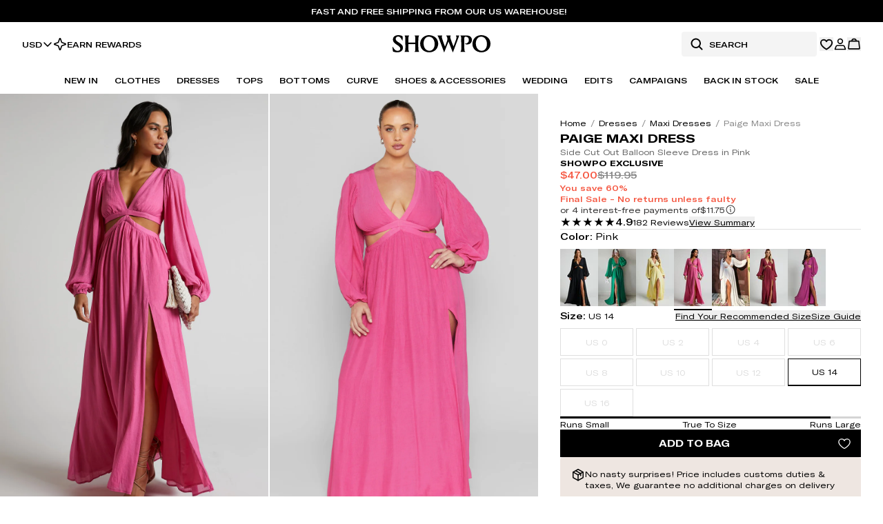

--- FILE ---
content_type: text/html
request_url: https://www.showpo.com/us/products/paige-side-cut-out-balloon-sleeve-maxi-dress-in-pink
body_size: 51966
content:
<!DOCTYPE html><html lang="en"><head><meta charSet="utf-8"/><meta name="viewport" content="width=device-width, initial-scale=1, maximum-scale=1"/><link rel="preload" href="https://cdn.shopify.com/oxygen-v2/40863/34512/72388/2861341/assets/tailwind-DpgKVkB5.css" as="style"/><link rel="stylesheet" href="https://cdn.shopify.com/oxygen-v2/40863/34512/72388/2861341/assets/tailwind-DpgKVkB5.css"/><link rel="preload" href="https://cdn.shopify.com/oxygen-v2/40863/34512/72388/2861341/assets/react-fast-marquee-Csx8o-yq.css" as="style"/><link rel="stylesheet" href="https://cdn.shopify.com/oxygen-v2/40863/34512/72388/2861341/assets/react-fast-marquee-Csx8o-yq.css"/><link rel="preconnect" href="https://cdn.shopify.com"/><link rel="preconnect" href="https://shop.app"/><link rel="icon" href="/favicon.ico" type="image/x-icon"/><link rel="icon" href="/favicon.svg" type="image/svg+xml"/><link rel="apple-touch-icon" href="/apple-touch-icon.png" sizes="180x180"/><link rel="manifest" href="/site.webmanifest"/><link rel="canonical" href="https://www.showpo.com/us/products/paige-side-cut-out-balloon-sleeve-maxi-dress-in-pink"/><link href="https://www.showpo.com/products/paige-side-cut-out-balloon-sleeve-maxi-dress-in-pink" hrefLang="en-AU" rel="alternate"/><link href="https://www.showpo.com/nz/products/paige-side-cut-out-balloon-sleeve-maxi-dress-in-pink" hrefLang="en-NZ" rel="alternate"/><link href="https://www.showpo.com/us/products/paige-side-cut-out-balloon-sleeve-maxi-dress-in-pink" hrefLang="en-US" rel="alternate"/><link href="https://www.showpo.com/ca/products/paige-side-cut-out-balloon-sleeve-maxi-dress-in-pink" hrefLang="en-CA" rel="alternate"/><link href="https://www.showpo.com/row/products/paige-side-cut-out-balloon-sleeve-maxi-dress-in-pink" hrefLang="x-default" rel="alternate"/><title>Paige Maxi Dress - Side Cut Out Balloon Sleeve Dress in Pink | Showpo USA</title><meta name="description" content="The Paige Maxi Dress is a stunning pink maxi featuring side cut-outs, balloon sleeves and a flattering silhouette from Showpo. Afterpay available &amp; easy returns. Free shipping over $100!"/><meta name="robots" content="index"/><script nonce="d6ff1b793bed116a61d2f4d0e1cb8ddc" type="module" async="" src="https://widget.gotolstoy.com/we/widget.js"></script><script nonce="d6ff1b793bed116a61d2f4d0e1cb8ddc" type="text/javascript" nomodule="" async="" src="https://widget.gotolstoy.com/widget/widget.js"></script><script nonce="d6ff1b793bed116a61d2f4d0e1cb8ddc" type="module" src="https://play.gotolstoy.com/widget-v2/widget.js"></script></head><body class="bg-white"><noscript><iframe src="https://www.googletagmanager.com/ns.html?id=GTM-WM37GVLW" height="0" width="0" style="display:none;visibility:hidden" title="Google Tag Manager"></iframe></noscript><div class="sticky z-[49] w-full transition-all duration-200 ease-in-out" style="top:0"><a class="group block bg-neutral-1000 transition-colors hover:bg-neutral-900" data-discover="true" href="/us/collections/whats-new"><div class="flex flex-col items-center justify-center px-4 py-2 md:flex-row"><span class="mr-2 text-center text-xs font-medium uppercase text-white">Fast and Free Shipping from our US Warehouse!</span><span class="text-xs font-medium uppercase text-white underline decoration-white"> </span></div></a><div class="relative z-50 w-full"><div data-name="floating-background" class="absolute inset-0 z-[1] bg-white" style="height:0;transition:height 300ms ease;backface-visibility:hidden"></div><header class="relative z-[2] text-black bg-white"><div class="relative z-[1] h-14 lg:h-16"><nav class="flex h-full items-center justify-between px-3 lg:px-8"><ul class="hidden items-center justify-center gap-5 lg:flex"><li class="flex items-center"><div class="relative inline-block text-left text-xs"><button class="flex items-center gap-x-1 border-0 bg-transparent font-medium" aria-haspopup="listbox" aria-expanded="false">USD<svg xmlns="http://www.w3.org/2000/svg" width="16" height="16" fill="currentColor" viewBox="0 0 256 256"><path d="M216.49,104.49l-80,80a12,12,0,0,1-17,0l-80-80a12,12,0,0,1,17-17L128,159l71.51-71.52a12,12,0,0,1,17,17Z"></path></svg></button></div></li><li class="w-full"><a class="group flex w-full items-center gap-2 text-xs font-medium uppercase" data-discover="true" href="/us/pages/rewards"><span class="duration-300 group-hover:-rotate-180" style="color:currentColor" aria-hidden="true"><svg width="20" height="20" viewBox="0 0 20 20" fill="none" xmlns="http://www.w3.org/2000/svg">
<path d="M12.3985 12.7735L10.586 17.7579C10.5416 17.8775 10.4616 17.9806 10.3569 18.0535C10.2522 18.1263 10.1276 18.1654 10 18.1654C9.87245 18.1654 9.74792 18.1263 9.64318 18.0535C9.53844 17.9806 9.4585 17.8775 9.4141 17.7579L7.6016 12.7735C7.56994 12.6876 7.52002 12.6095 7.45528 12.5448C7.39054 12.4801 7.31251 12.4301 7.2266 12.3985L2.24223 10.586C2.12262 10.5416 2.01946 10.4616 1.94661 10.3569C1.87376 10.2522 1.83472 10.1276 1.83472 10C1.83472 9.87245 1.87376 9.74792 1.94661 9.64318C2.01946 9.53844 2.12262 9.4585 2.24223 9.4141L7.2266 7.6016C7.31251 7.56994 7.39054 7.52002 7.45528 7.45528C7.52002 7.39054 7.56994 7.31251 7.6016 7.2266L9.4141 2.24223C9.4585 2.12262 9.53844 2.01946 9.64318 1.94661C9.74792 1.87376 9.87245 1.83472 10 1.83472C10.1276 1.83472 10.2522 1.87376 10.3569 1.94661C10.4616 2.01946 10.5416 2.12262 10.586 2.24223L12.3985 7.2266C12.4301 7.31251 12.4801 7.39054 12.5448 7.45528C12.6095 7.52002 12.6876 7.56994 12.7735 7.6016L17.7579 9.4141C17.8775 9.4585 17.9806 9.53844 18.0535 9.64318C18.1263 9.74792 18.1654 9.87245 18.1654 10C18.1654 10.1276 18.1263 10.2522 18.0535 10.3569C17.9806 10.4616 17.8775 10.5416 17.7579 10.586L12.7735 12.3985C12.6876 12.4301 12.6095 12.4801 12.5448 12.5448C12.4801 12.6095 12.4301 12.6876 12.3985 12.7735V12.7735Z" stroke="currentColor" stroke-width="1.6" stroke-linecap="round"/>
</svg>
</span><span class="w-full text-current transition-colors duration-300">Earn Rewards</span></a></li></ul><div class="flex flex-row items-center justify-center gap-4 lg:hidden lg:gap-6"><button aria-label="Menu" class="flex items-center justify-center text-current transition-colors duration-300" type="button" aria-haspopup="dialog" aria-expanded="false" aria-controls="radix-:R19k4ial:" data-state="closed"><svg xmlns="http://www.w3.org/2000/svg" width="20" height="20" fill="currentColor" viewBox="0 0 256 256"><path d="M228,128a12,12,0,0,1-12,12H40a12,12,0,0,1,0-24H216A12,12,0,0,1,228,128ZM40,76H216a12,12,0,0,0,0-24H40a12,12,0,0,0,0,24ZM216,180H40a12,12,0,0,0,0,24H216a12,12,0,0,0,0-24Z"></path></svg></button><div class="block lg:hidden"><form method="get" action="/us/search" class="flex py-1 pr-1 group-hover:border-black !border-black" data-discover="true"><div class="relative hidden items-center justify-start lg:flex"><svg xmlns="http://www.w3.org/2000/svg" width="20" height="20" fill="currentColor" viewBox="0 0 256 256" class="absolute left-3 cursor-pointer text-current"><path d="M232.49,215.51,185,168a92.12,92.12,0,1,0-17,17l47.53,47.54a12,12,0,0,0,17-17ZM44,112a68,68,0,1,1,68,68A68.07,68.07,0,0,1,44,112Z"></path></svg><input type="text" placeholder="Search" class="my-0 h-9 w-[196px] rounded-sm border-none px-3 py-2 pl-10 text-xs font-medium uppercase outline-none transition-colors duration-300 bg-neutral-100 text-black placeholder:text-black" name="q" value=""/></div><div role="button" aria-label="Search" class="flex size-6 items-center justify-center lg:hidden"><svg xmlns="http://www.w3.org/2000/svg" width="20" height="20" fill="currentColor" viewBox="0 0 256 256" class="cursor-pointer"><path d="M232.49,215.51,185,168a92.12,92.12,0,1,0-17,17l47.53,47.54a12,12,0,0,0,17-17ZM44,112a68,68,0,1,1,68,68A68.07,68.07,0,0,1,44,112Z"></path></svg></div></form></div></div><a class="absolute inset-x-0 mx-auto flex w-fit flex-row items-center justify-center gap-16 transition-colors duration-300" data-discover="true" href="/us/"><span style="color:currentColor" aria-hidden="true"><svg width="142" height="32" viewBox="0 0 142 26" fill="currentColor" xmlns="http://www.w3.org/2000/svg">
<g clip-path="url(#clip0_39662_315778)">
<path d="M72.0814 0.384557C71.9182 0.94922 71.571 1.45275 71.5046 2.05432C71.3368 3.5822 72.1708 5.66321 72.6565 7.12879C73.5712 9.88924 74.6169 12.8262 75.6551 15.5428C75.7607 15.8185 75.8558 16.2476 76.1171 16.4051C76.9183 13.8892 78.0585 11.476 78.8885 8.97275C79.7052 6.50818 80.0075 4.685 78.7916 2.26485L77.6185 0.38398H84.421C84.2168 0.98498 83.9117 1.51504 83.8459 2.17083C83.6602 4.01824 84.32 5.52709 84.9118 7.21243C85.8617 9.91981 87.0839 13.5166 88.2911 16.0579C88.3551 16.1928 88.2738 16.3399 88.5143 16.2903C89.4441 13.4404 90.6248 10.6639 91.5736 7.81977C92.0615 6.35707 92.8823 4.2876 92.7121 2.75799C92.6112 1.85187 92.0413 1.19954 91.8025 0.383403H96.7605L87.4773 25.1646L81.1351 9.2571L74.8517 25.1646L67.4407 5.19487C67.0704 4.33547 66.7249 3.4605 66.3367 2.60976C66.0714 2.02894 65.4364 1.07323 65.2812 0.551822C65.2328 0.389171 65.291 0.350527 65.4491 0.38225H72.082L72.0814 0.384557Z" fill="currentColor"/>
<path d="M127.182 0.0724666C134.479 -0.574099 141.321 3.58503 141.951 11.2913C142.797 21.6248 132.328 27.5541 123.243 23.7664C111.523 18.8805 114.448 1.20064 127.182 0.0724666ZM127.758 2.26191C118.056 3.22455 118.697 21.7529 128.418 22.6284C140.176 23.6874 139.449 1.10201 127.758 2.26191Z" fill="currentColor"/>
<path d="M51.4161 0.0719273C60.4346 -0.726907 67.9113 5.91351 65.8909 15.2313C62.7717 29.6167 38.8182 27.692 40.1396 11.0468C40.5987 5.26348 45.7349 0.574876 51.4161 0.0713506V0.0719273ZM48.0201 20.3992C49.2128 21.5695 51.0816 22.501 52.7612 22.6337C64.1409 23.5323 63.7776 1.79418 52.4134 2.22272C44.0501 2.53764 43.1013 15.5728 48.0201 20.3992Z" fill="currentColor"/>
<path d="M22.9549 12.9471C23.0403 15.1723 22.8425 17.4783 22.9503 19.6948C23.0034 20.7884 23.1349 22.2292 23.5571 23.2379C23.7238 23.6365 24.0127 23.9849 24.2233 24.3575L17.4185 24.2998C18.204 23.2155 18.497 21.9477 18.5784 20.6182C18.9129 15.1717 18.3182 9.38322 18.5714 3.90039C18.4757 3.304 18.4042 2.75088 18.2288 2.16833C18.0246 1.4912 17.6688 1.01767 17.4202 0.384366H24.2227C23.9925 0.887891 23.6292 1.31932 23.4417 1.85053C23.2577 2.37193 23.1401 3.00581 23.0709 3.5549C22.7727 5.93179 23.0541 8.47364 22.9544 10.873H33.1027V3.78388C33.1027 3.32881 32.8166 2.28311 32.6436 1.82169C32.4469 1.29625 32.1112 0.901734 31.9497 0.383789H38.7528C37.759 1.7744 37.5577 3.37668 37.4787 5.04587C37.2642 9.59144 37.2301 15.5045 37.4856 20.0345C37.571 21.5526 37.8086 23.1278 38.7528 24.3569H31.9497C32.2035 23.8009 32.5329 23.3769 32.7238 22.769C32.8495 22.3693 33.1021 21.3282 33.1021 20.9574V12.9465H22.9538L22.9549 12.9471Z" fill="currentColor"/>
<path d="M104.718 12.3722C108.519 12.2488 110.968 10.2001 110.597 6.20589C110.371 3.76555 108.582 2.23652 106.154 2.22325C104.328 2.21345 104.125 2.96903 104.021 4.58573C103.671 10.0184 104.193 15.9436 104.155 21.4057C104.337 22.6192 104.797 23.4855 105.64 24.3576H98.4908C98.7146 23.7981 99.0722 23.3627 99.2643 22.7697C99.4546 22.1843 99.5988 21.3393 99.6421 20.7268C100.021 15.387 99.3565 9.62444 99.649 4.23909C99.5625 3.57695 99.5077 2.89808 99.3294 2.25267C99.1339 1.54381 98.7481 1.04259 98.4902 0.383917C99.0555 0.281828 99.6311 0.486006 100.157 0.50331C103.517 0.614051 108.621 -0.0763498 111.601 1.28311C116.336 3.44314 116.268 10.4262 111.68 12.7021C109.887 13.5915 106.187 13.9739 104.717 12.3716L104.718 12.3722Z" fill="currentColor"/>
<path d="M14.4198 8.22141C13.6729 7.17225 13.1827 5.92123 12.4392 4.84266C12.1854 4.4741 11.8376 3.99249 11.5412 3.66546C7.40337 -0.897416 1.49719 4.72269 6.52668 8.79299C10.1805 11.7501 16.1756 13.6252 14.9464 19.6387C13.6879 25.7958 5.31718 25.6141 0.724889 23.7563C0.1435 21.3967 -0.0410686 18.9471 0.00738055 16.5206C2.09762 19.1219 3.15138 22.4614 6.9979 22.7302C10.9627 23.0071 12.6094 19.5666 9.98271 16.7496C6.98521 13.5347 0.88581 12.0333 0.584156 6.77947C0.16138 -0.592301 9.76469 -1.28616 14.5952 1.53485C14.6846 3.75197 14.7607 6.01928 14.4198 8.22141Z" fill="currentColor"/>
</g>
<defs>
<clipPath id="clip0_39662_315778">
<rect width="141.999" height="25.1653" fill="currentColor"/>
</clipPath>
</defs>
</svg>
</span><p class="sr-only">Showpo Logo</p></a><div class="flex flex-row items-center justify-center gap-4 lg:gap-6"><div class="hidden lg:block"><form method="get" action="/us/search" class="flex py-1 pr-1 group-hover:border-black !border-black" data-discover="true"><div class="relative hidden items-center justify-start lg:flex"><svg xmlns="http://www.w3.org/2000/svg" width="20" height="20" fill="currentColor" viewBox="0 0 256 256" class="absolute left-3 cursor-pointer text-current"><path d="M232.49,215.51,185,168a92.12,92.12,0,1,0-17,17l47.53,47.54a12,12,0,0,0,17-17ZM44,112a68,68,0,1,1,68,68A68.07,68.07,0,0,1,44,112Z"></path></svg><input type="text" placeholder="Search" class="my-0 h-9 w-[196px] rounded-sm border-none px-3 py-2 pl-10 text-xs font-medium uppercase outline-none transition-colors duration-300 bg-neutral-100 text-black placeholder:text-black" name="q" value=""/></div><div role="button" aria-label="Search" class="flex size-6 items-center justify-center lg:hidden"><svg xmlns="http://www.w3.org/2000/svg" width="20" height="20" fill="currentColor" viewBox="0 0 256 256" class="cursor-pointer"><path d="M232.49,215.51,185,168a92.12,92.12,0,1,0-17,17l47.53,47.54a12,12,0,0,0,17-17ZM44,112a68,68,0,1,1,68,68A68.07,68.07,0,0,1,44,112Z"></path></svg></div></form></div><button aria-label="Wishlist" class="relative "><svg xmlns="http://www.w3.org/2000/svg" width="20" height="20" fill="currentColor" viewBox="0 0 256 256" class="transition-colors duration-300"><path d="M178,36c-20.09,0-37.92,7.93-50,21.56C115.92,43.93,98.09,36,78,36a66.08,66.08,0,0,0-66,66c0,72.34,105.81,130.14,110.31,132.57a12,12,0,0,0,11.38,0C138.19,232.14,244,174.34,244,102A66.08,66.08,0,0,0,178,36Zm-5.49,142.36A328.69,328.69,0,0,1,128,210.16a328.69,328.69,0,0,1-44.51-31.8C61.82,159.77,36,131.42,36,102A42,42,0,0,1,78,60c17.8,0,32.7,9.4,38.89,24.54a12,12,0,0,0,22.22,0C145.3,69.4,160.2,60,178,60a42,42,0,0,1,42,42C220,131.42,194.18,159.77,172.51,178.36Z"></path></svg></button><a class="relative" aria-label="Account" data-discover="true" href="/us/account/dashboard"><!--$--><svg xmlns="http://www.w3.org/2000/svg" width="20" height="20" fill="none" class="transition-colors duration-300"><path stroke="currentColor" stroke-width="1.6" d="M6.081 11.958h7.839a2.325 2.325 0 0 1 2.07 1.258l1.485 3.892.014.038.019.037a.24.24 0 0 1-.216.35H2.708a.242.242 0 0 1-.215-.35l.019-.037.014-.038 1.48-3.888a2.327 2.327 0 0 1 2.075-1.262ZM10 2.466a3.368 3.368 0 1 1 0 6.736 3.368 3.368 0 0 1 0-6.736Z"></path></svg><!--/$--></a><!--$--><button aria-label="Cart" class="relative transition-colors duration-300"><svg xmlns="http://www.w3.org/2000/svg" width="20" height="20" fill="none"><path stroke="currentColor" stroke-linecap="round" stroke-linejoin="round" stroke-width="1.6" d="M16.313 5.625H3.688a.633.633 0 0 0-.625.555l-1.11 10a.625.625 0 0 0 .617.695h14.86a.624.624 0 0 0 .617-.695l-1.11-10a.633.633 0 0 0-.624-.555v0ZM6.875 5.625a3.125 3.125 0 0 1 6.25 0"></path></svg></button><!--/$--></div></nav></div><nav class="relative hidden items-center justify-center gap-4 px-8 lg:flex"><ul class="flex items-center"><li class="whitespace-nowrap px-2 text-xs font-medium text-current transition-colors duration-300 xl:px-3"><a class="underline-animation relative inline-block py-3 uppercase hover:cursor-pointer underline-black" data-discover="true" href="/us/collections/whats-new">New In</a></li><li class="whitespace-nowrap px-2 text-xs font-medium text-current transition-colors duration-300 xl:px-3"><a class="underline-animation relative inline-block py-3 uppercase hover:cursor-pointer underline-black" data-discover="true" href="/us/collections/clothes">Clothes</a></li><li class="whitespace-nowrap px-2 text-xs font-medium text-current transition-colors duration-300 xl:px-3"><a class="underline-animation relative inline-block py-3 uppercase hover:cursor-pointer underline-black" data-discover="true" href="/us/collections/dresses">Dresses</a></li><li class="whitespace-nowrap px-2 text-xs font-medium text-current transition-colors duration-300 xl:px-3"><a class="underline-animation relative inline-block py-3 uppercase hover:cursor-pointer underline-black" data-discover="true" href="/us/collections/clothes/tops">Tops</a></li><li class="whitespace-nowrap px-2 text-xs font-medium text-current transition-colors duration-300 xl:px-3"><a class="underline-animation relative inline-block py-3 uppercase hover:cursor-pointer underline-black" data-discover="true" href="/us/collections/clothes/bottoms">Bottoms</a></li><li class="whitespace-nowrap px-2 text-xs font-medium text-current transition-colors duration-300 xl:px-3"><a class="underline-animation relative inline-block py-3 uppercase hover:cursor-pointer underline-black" data-discover="true" href="/us/collections/curve">Curve</a></li><li class="whitespace-nowrap px-2 text-xs font-medium text-current transition-colors duration-300 xl:px-3"><a class="underline-animation relative inline-block py-3 uppercase hover:cursor-pointer underline-black" data-discover="true" href="/us/collections/accessories-shoes">Shoes &amp; Accessories</a></li><li class="whitespace-nowrap px-2 text-xs font-medium text-current transition-colors duration-300 xl:px-3"><a class="underline-animation relative inline-block py-3 uppercase hover:cursor-pointer underline-black" data-discover="true" href="/us/collections/edits/wedding">Wedding </a></li><li class="whitespace-nowrap px-2 text-xs font-medium text-current transition-colors duration-300 xl:px-3"><a class="underline-animation relative inline-block py-3 uppercase hover:cursor-pointer underline-black" data-discover="true" href="/us/pages/all-edits">Edits</a></li><li class="whitespace-nowrap px-2 text-xs font-medium text-current transition-colors duration-300 xl:px-3"><a class="underline-animation relative inline-block py-3 uppercase hover:cursor-pointer underline-black" data-discover="true" href="/us/pages/all-campaigns">Campaigns</a></li><li class="whitespace-nowrap px-2 text-xs font-medium text-current transition-colors duration-300 xl:px-3"><a class="underline-animation relative inline-block py-3 uppercase hover:cursor-pointer underline-black" data-discover="true" href="/us/collections/back-in-stock">Back In Stock</a></li><li class="whitespace-nowrap px-2 text-xs font-medium text-current transition-colors duration-300 xl:px-3"><a class="underline-animation relative inline-block py-3 uppercase hover:cursor-pointer underline-black" data-discover="true" href="/us/collections/sale">Sale</a></li></ul></nav></header><div class="fixed left-0 size-full bg-black opacity-0 transition-opacity duration-300 pointer-events-none" style="height:100vh;opacity:0" role="none"></div></div></div><main class="relative bg-white"><section data-name="product" class="flex flex-1 flex-col gap-4 "><section data-name="product-details" class="grid min-w-0 gap-4 lg:flex lg:gap-0"><div class="flex w-full flex-col gap-4"><div class="flex gap-[2px] overflow-hidden" data-testid="product-images"><div class="relative w-full"><div class="relative block lg:hidden" role="region" aria-roledescription="carousel"><div class="overflow-hidden"><div class="flex gap-1"><div role="group" aria-roledescription="slide" class="min-w-0 pl-0 flex aspect-[5/8] w-full h-full md:flex-[0_0_60%] xl:flex-[0_0_50%] flex-[0_0_90%]" aria-label="Product Image"><div class="relative size-full overflow-hidden"><img alt="Product Image" decoding="async" height="32" loading="eager" sizes="(max-width: 320px) 320px,(max-width: 360px) 360px,(max-width: 375px) 375px,(max-width: 390px) 390px,(max-width: 414px) 414px,(max-width: 430px) 430px,(max-width: 480px) 480px,(max-width: 540px) 540px,(max-width: 600px) 600px,(max-width: 768px) 700px,(max-width: 1000px) 800px,(max-width: 1200px) 1000px,(max-width: 1400px) 1200px,(max-width: 1600px) 1400px,(max-width: 1800px) 1600px,(max-width: 2000px) 1800px,(max-width: 2200px) 2000px,(max-width: 2400px) 2200px,(max-width: 2600px) 2400px,(max-width: 2800px) 2600px,(max-width: 3000px) 2800px,3000px" src="https://cdn.shopify.com/s/files/1/0904/3371/6589/files/Paige_Side_Cut_Out_Balloon_Sleeve_Maxi_Dress_in_Pink_5.jpg?v=1744808979&amp;width=20&amp;height=32&amp;crop=center" srcSet="https://cdn.shopify.com/s/files/1/0904/3371/6589/files/Paige_Side_Cut_Out_Balloon_Sleeve_Maxi_Dress_in_Pink_5.jpg?v=1744808979&amp;width=50&amp;height=80&amp;crop=center 50w, https://cdn.shopify.com/s/files/1/0904/3371/6589/files/Paige_Side_Cut_Out_Balloon_Sleeve_Maxi_Dress_in_Pink_5.jpg?v=1744808979&amp;width=150&amp;height=240&amp;crop=center 150w, https://cdn.shopify.com/s/files/1/0904/3371/6589/files/Paige_Side_Cut_Out_Balloon_Sleeve_Maxi_Dress_in_Pink_5.jpg?v=1744808979&amp;width=250&amp;height=400&amp;crop=center 250w, https://cdn.shopify.com/s/files/1/0904/3371/6589/files/Paige_Side_Cut_Out_Balloon_Sleeve_Maxi_Dress_in_Pink_5.jpg?v=1744808979&amp;width=350&amp;height=560&amp;crop=center 350w, https://cdn.shopify.com/s/files/1/0904/3371/6589/files/Paige_Side_Cut_Out_Balloon_Sleeve_Maxi_Dress_in_Pink_5.jpg?v=1744808979&amp;width=450&amp;height=720&amp;crop=center 450w, https://cdn.shopify.com/s/files/1/0904/3371/6589/files/Paige_Side_Cut_Out_Balloon_Sleeve_Maxi_Dress_in_Pink_5.jpg?v=1744808979&amp;width=550&amp;height=880&amp;crop=center 550w, https://cdn.shopify.com/s/files/1/0904/3371/6589/files/Paige_Side_Cut_Out_Balloon_Sleeve_Maxi_Dress_in_Pink_5.jpg?v=1744808979&amp;width=650&amp;height=1040&amp;crop=center 650w, https://cdn.shopify.com/s/files/1/0904/3371/6589/files/Paige_Side_Cut_Out_Balloon_Sleeve_Maxi_Dress_in_Pink_5.jpg?v=1744808979&amp;width=750&amp;height=1200&amp;crop=center 750w, https://cdn.shopify.com/s/files/1/0904/3371/6589/files/Paige_Side_Cut_Out_Balloon_Sleeve_Maxi_Dress_in_Pink_5.jpg?v=1744808979&amp;width=850&amp;height=1360&amp;crop=center 850w, https://cdn.shopify.com/s/files/1/0904/3371/6589/files/Paige_Side_Cut_Out_Balloon_Sleeve_Maxi_Dress_in_Pink_5.jpg?v=1744808979&amp;width=950&amp;height=1520&amp;crop=center 950w" width="20" class="size-full object-cover object-top" fetchpriority="high" style="width:100%;aspect-ratio:1000/1600"/><span>0</span></div></div><div role="group" aria-roledescription="slide" class="min-w-0 pl-0 flex aspect-[5/8] w-full h-full md:flex-[0_0_60%] xl:flex-[0_0_50%] flex-[0_0_90%]" aria-label="Product Image"><div class="relative size-full overflow-hidden"><img alt="Product Image" decoding="async" height="32" loading="eager" sizes="(max-width: 320px) 320px,(max-width: 360px) 360px,(max-width: 375px) 375px,(max-width: 390px) 390px,(max-width: 414px) 414px,(max-width: 430px) 430px,(max-width: 480px) 480px,(max-width: 540px) 540px,(max-width: 600px) 600px,(max-width: 768px) 700px,(max-width: 1000px) 800px,(max-width: 1200px) 1000px,(max-width: 1400px) 1200px,(max-width: 1600px) 1400px,(max-width: 1800px) 1600px,(max-width: 2000px) 1800px,(max-width: 2200px) 2000px,(max-width: 2400px) 2200px,(max-width: 2600px) 2400px,(max-width: 2800px) 2600px,(max-width: 3000px) 2800px,3000px" src="https://cdn.shopify.com/s/files/1/0904/3371/6589/files/Paige_Maxi_Dress_-_Side_Cut_Out_Balloon_Sleeve_Dress_in_Pink_2.jpg?v=1744808985&amp;width=20&amp;height=32&amp;crop=center" srcSet="https://cdn.shopify.com/s/files/1/0904/3371/6589/files/Paige_Maxi_Dress_-_Side_Cut_Out_Balloon_Sleeve_Dress_in_Pink_2.jpg?v=1744808985&amp;width=50&amp;height=80&amp;crop=center 50w, https://cdn.shopify.com/s/files/1/0904/3371/6589/files/Paige_Maxi_Dress_-_Side_Cut_Out_Balloon_Sleeve_Dress_in_Pink_2.jpg?v=1744808985&amp;width=150&amp;height=240&amp;crop=center 150w, https://cdn.shopify.com/s/files/1/0904/3371/6589/files/Paige_Maxi_Dress_-_Side_Cut_Out_Balloon_Sleeve_Dress_in_Pink_2.jpg?v=1744808985&amp;width=250&amp;height=400&amp;crop=center 250w, https://cdn.shopify.com/s/files/1/0904/3371/6589/files/Paige_Maxi_Dress_-_Side_Cut_Out_Balloon_Sleeve_Dress_in_Pink_2.jpg?v=1744808985&amp;width=350&amp;height=560&amp;crop=center 350w, https://cdn.shopify.com/s/files/1/0904/3371/6589/files/Paige_Maxi_Dress_-_Side_Cut_Out_Balloon_Sleeve_Dress_in_Pink_2.jpg?v=1744808985&amp;width=450&amp;height=720&amp;crop=center 450w, https://cdn.shopify.com/s/files/1/0904/3371/6589/files/Paige_Maxi_Dress_-_Side_Cut_Out_Balloon_Sleeve_Dress_in_Pink_2.jpg?v=1744808985&amp;width=550&amp;height=880&amp;crop=center 550w, https://cdn.shopify.com/s/files/1/0904/3371/6589/files/Paige_Maxi_Dress_-_Side_Cut_Out_Balloon_Sleeve_Dress_in_Pink_2.jpg?v=1744808985&amp;width=650&amp;height=1040&amp;crop=center 650w, https://cdn.shopify.com/s/files/1/0904/3371/6589/files/Paige_Maxi_Dress_-_Side_Cut_Out_Balloon_Sleeve_Dress_in_Pink_2.jpg?v=1744808985&amp;width=750&amp;height=1200&amp;crop=center 750w, https://cdn.shopify.com/s/files/1/0904/3371/6589/files/Paige_Maxi_Dress_-_Side_Cut_Out_Balloon_Sleeve_Dress_in_Pink_2.jpg?v=1744808985&amp;width=850&amp;height=1360&amp;crop=center 850w, https://cdn.shopify.com/s/files/1/0904/3371/6589/files/Paige_Maxi_Dress_-_Side_Cut_Out_Balloon_Sleeve_Dress_in_Pink_2.jpg?v=1744808985&amp;width=950&amp;height=1520&amp;crop=center 950w" width="20" class="size-full object-cover object-top" fetchpriority="high" style="width:100%;aspect-ratio:1000/1600"/><span>1</span></div></div><div role="group" aria-roledescription="slide" class="min-w-0 pl-0 flex aspect-[5/8] w-full h-full md:flex-[0_0_60%] xl:flex-[0_0_50%] flex-[0_0_90%]" aria-label="Product Image"></div><div role="group" aria-roledescription="slide" class="min-w-0 pl-0 flex aspect-[5/8] w-full h-full md:flex-[0_0_60%] xl:flex-[0_0_50%] flex-[0_0_90%]" aria-label="Product Image"></div><div role="group" aria-roledescription="slide" class="min-w-0 pl-0 flex aspect-[5/8] w-full h-full md:flex-[0_0_60%] xl:flex-[0_0_50%] flex-[0_0_90%]" aria-label="Product Image"></div><div role="group" aria-roledescription="slide" class="min-w-0 pl-0 flex aspect-[5/8] w-full h-full md:flex-[0_0_60%] xl:flex-[0_0_50%] flex-[0_0_90%]" aria-label="Product Image"></div><div role="group" aria-roledescription="slide" class="min-w-0 pl-0 flex aspect-[5/8] w-full h-full md:flex-[0_0_60%] xl:flex-[0_0_50%] flex-[0_0_90%]" aria-label="Product Image"></div><div role="group" aria-roledescription="slide" class="min-w-0 pl-0 flex aspect-[5/8] w-full h-full md:flex-[0_0_60%] xl:flex-[0_0_50%] flex-[0_0_90%]" aria-label="Product Image"></div></div></div></div><div class="hidden size-full flex-col gap-6 lg:flex"><div class="grid h-full grid-cols-1 gap-[2px] lg:grid-cols-2"><div aria-label="Product Image"><div class="relative size-full overflow-hidden"><img alt="Product Image" decoding="async" height="32" loading="eager" sizes="(max-width: 320px) 320px,(max-width: 360px) 360px,(max-width: 375px) 375px,(max-width: 390px) 390px,(max-width: 414px) 414px,(max-width: 430px) 430px,(max-width: 480px) 480px,(max-width: 540px) 540px,(max-width: 600px) 600px,(max-width: 768px) 700px,(max-width: 1000px) 800px,(max-width: 1200px) 1000px,(max-width: 1400px) 1200px,(max-width: 1600px) 1400px,(max-width: 1800px) 1600px,(max-width: 2000px) 1800px,(max-width: 2200px) 2000px,(max-width: 2400px) 2200px,(max-width: 2600px) 2400px,(max-width: 2800px) 2600px,(max-width: 3000px) 2800px,3000px" src="https://cdn.shopify.com/s/files/1/0904/3371/6589/files/Paige_Side_Cut_Out_Balloon_Sleeve_Maxi_Dress_in_Pink_5.jpg?v=1744808979&amp;width=20&amp;height=32&amp;crop=center" srcSet="https://cdn.shopify.com/s/files/1/0904/3371/6589/files/Paige_Side_Cut_Out_Balloon_Sleeve_Maxi_Dress_in_Pink_5.jpg?v=1744808979&amp;width=50&amp;height=80&amp;crop=center 50w, https://cdn.shopify.com/s/files/1/0904/3371/6589/files/Paige_Side_Cut_Out_Balloon_Sleeve_Maxi_Dress_in_Pink_5.jpg?v=1744808979&amp;width=150&amp;height=240&amp;crop=center 150w, https://cdn.shopify.com/s/files/1/0904/3371/6589/files/Paige_Side_Cut_Out_Balloon_Sleeve_Maxi_Dress_in_Pink_5.jpg?v=1744808979&amp;width=250&amp;height=400&amp;crop=center 250w, https://cdn.shopify.com/s/files/1/0904/3371/6589/files/Paige_Side_Cut_Out_Balloon_Sleeve_Maxi_Dress_in_Pink_5.jpg?v=1744808979&amp;width=350&amp;height=560&amp;crop=center 350w, https://cdn.shopify.com/s/files/1/0904/3371/6589/files/Paige_Side_Cut_Out_Balloon_Sleeve_Maxi_Dress_in_Pink_5.jpg?v=1744808979&amp;width=450&amp;height=720&amp;crop=center 450w, https://cdn.shopify.com/s/files/1/0904/3371/6589/files/Paige_Side_Cut_Out_Balloon_Sleeve_Maxi_Dress_in_Pink_5.jpg?v=1744808979&amp;width=550&amp;height=880&amp;crop=center 550w, https://cdn.shopify.com/s/files/1/0904/3371/6589/files/Paige_Side_Cut_Out_Balloon_Sleeve_Maxi_Dress_in_Pink_5.jpg?v=1744808979&amp;width=650&amp;height=1040&amp;crop=center 650w, https://cdn.shopify.com/s/files/1/0904/3371/6589/files/Paige_Side_Cut_Out_Balloon_Sleeve_Maxi_Dress_in_Pink_5.jpg?v=1744808979&amp;width=750&amp;height=1200&amp;crop=center 750w, https://cdn.shopify.com/s/files/1/0904/3371/6589/files/Paige_Side_Cut_Out_Balloon_Sleeve_Maxi_Dress_in_Pink_5.jpg?v=1744808979&amp;width=850&amp;height=1360&amp;crop=center 850w, https://cdn.shopify.com/s/files/1/0904/3371/6589/files/Paige_Side_Cut_Out_Balloon_Sleeve_Maxi_Dress_in_Pink_5.jpg?v=1744808979&amp;width=950&amp;height=1520&amp;crop=center 950w" width="20" class="size-full object-cover object-top" fetchpriority="high" style="width:100%;aspect-ratio:1000/1600"/><span>0</span></div></div><div aria-label="Product Image"><div class="relative size-full overflow-hidden"><img alt="Product Image" decoding="async" height="32" loading="eager" sizes="(max-width: 320px) 320px,(max-width: 360px) 360px,(max-width: 375px) 375px,(max-width: 390px) 390px,(max-width: 414px) 414px,(max-width: 430px) 430px,(max-width: 480px) 480px,(max-width: 540px) 540px,(max-width: 600px) 600px,(max-width: 768px) 700px,(max-width: 1000px) 800px,(max-width: 1200px) 1000px,(max-width: 1400px) 1200px,(max-width: 1600px) 1400px,(max-width: 1800px) 1600px,(max-width: 2000px) 1800px,(max-width: 2200px) 2000px,(max-width: 2400px) 2200px,(max-width: 2600px) 2400px,(max-width: 2800px) 2600px,(max-width: 3000px) 2800px,3000px" src="https://cdn.shopify.com/s/files/1/0904/3371/6589/files/Paige_Maxi_Dress_-_Side_Cut_Out_Balloon_Sleeve_Dress_in_Pink_2.jpg?v=1744808985&amp;width=20&amp;height=32&amp;crop=center" srcSet="https://cdn.shopify.com/s/files/1/0904/3371/6589/files/Paige_Maxi_Dress_-_Side_Cut_Out_Balloon_Sleeve_Dress_in_Pink_2.jpg?v=1744808985&amp;width=50&amp;height=80&amp;crop=center 50w, https://cdn.shopify.com/s/files/1/0904/3371/6589/files/Paige_Maxi_Dress_-_Side_Cut_Out_Balloon_Sleeve_Dress_in_Pink_2.jpg?v=1744808985&amp;width=150&amp;height=240&amp;crop=center 150w, https://cdn.shopify.com/s/files/1/0904/3371/6589/files/Paige_Maxi_Dress_-_Side_Cut_Out_Balloon_Sleeve_Dress_in_Pink_2.jpg?v=1744808985&amp;width=250&amp;height=400&amp;crop=center 250w, https://cdn.shopify.com/s/files/1/0904/3371/6589/files/Paige_Maxi_Dress_-_Side_Cut_Out_Balloon_Sleeve_Dress_in_Pink_2.jpg?v=1744808985&amp;width=350&amp;height=560&amp;crop=center 350w, https://cdn.shopify.com/s/files/1/0904/3371/6589/files/Paige_Maxi_Dress_-_Side_Cut_Out_Balloon_Sleeve_Dress_in_Pink_2.jpg?v=1744808985&amp;width=450&amp;height=720&amp;crop=center 450w, https://cdn.shopify.com/s/files/1/0904/3371/6589/files/Paige_Maxi_Dress_-_Side_Cut_Out_Balloon_Sleeve_Dress_in_Pink_2.jpg?v=1744808985&amp;width=550&amp;height=880&amp;crop=center 550w, https://cdn.shopify.com/s/files/1/0904/3371/6589/files/Paige_Maxi_Dress_-_Side_Cut_Out_Balloon_Sleeve_Dress_in_Pink_2.jpg?v=1744808985&amp;width=650&amp;height=1040&amp;crop=center 650w, https://cdn.shopify.com/s/files/1/0904/3371/6589/files/Paige_Maxi_Dress_-_Side_Cut_Out_Balloon_Sleeve_Dress_in_Pink_2.jpg?v=1744808985&amp;width=750&amp;height=1200&amp;crop=center 750w, https://cdn.shopify.com/s/files/1/0904/3371/6589/files/Paige_Maxi_Dress_-_Side_Cut_Out_Balloon_Sleeve_Dress_in_Pink_2.jpg?v=1744808985&amp;width=850&amp;height=1360&amp;crop=center 850w, https://cdn.shopify.com/s/files/1/0904/3371/6589/files/Paige_Maxi_Dress_-_Side_Cut_Out_Balloon_Sleeve_Dress_in_Pink_2.jpg?v=1744808985&amp;width=950&amp;height=1520&amp;crop=center 950w" width="20" class="size-full object-cover object-top" fetchpriority="high" style="width:100%;aspect-ratio:1000/1600"/><span>1</span></div></div><div aria-label="Product Image"><div class="relative size-full overflow-hidden"><img alt="Product Image" decoding="async" height="32" loading="eager" sizes="(max-width: 320px) 320px,(max-width: 360px) 360px,(max-width: 375px) 375px,(max-width: 390px) 390px,(max-width: 414px) 414px,(max-width: 430px) 430px,(max-width: 480px) 480px,(max-width: 540px) 540px,(max-width: 600px) 600px,(max-width: 768px) 700px,(max-width: 1000px) 800px,(max-width: 1200px) 1000px,(max-width: 1400px) 1200px,(max-width: 1600px) 1400px,(max-width: 1800px) 1600px,(max-width: 2000px) 1800px,(max-width: 2200px) 2000px,(max-width: 2400px) 2200px,(max-width: 2600px) 2400px,(max-width: 2800px) 2600px,(max-width: 3000px) 2800px,3000px" src="https://cdn.shopify.com/s/files/1/0904/3371/6589/files/Paige_Side_Cut_Out_Balloon_Sleeve_Maxi_Dress_in_Pink_33.jpg?v=1744808991&amp;width=20&amp;height=32&amp;crop=center" srcSet="https://cdn.shopify.com/s/files/1/0904/3371/6589/files/Paige_Side_Cut_Out_Balloon_Sleeve_Maxi_Dress_in_Pink_33.jpg?v=1744808991&amp;width=50&amp;height=80&amp;crop=center 50w, https://cdn.shopify.com/s/files/1/0904/3371/6589/files/Paige_Side_Cut_Out_Balloon_Sleeve_Maxi_Dress_in_Pink_33.jpg?v=1744808991&amp;width=150&amp;height=240&amp;crop=center 150w, https://cdn.shopify.com/s/files/1/0904/3371/6589/files/Paige_Side_Cut_Out_Balloon_Sleeve_Maxi_Dress_in_Pink_33.jpg?v=1744808991&amp;width=250&amp;height=400&amp;crop=center 250w, https://cdn.shopify.com/s/files/1/0904/3371/6589/files/Paige_Side_Cut_Out_Balloon_Sleeve_Maxi_Dress_in_Pink_33.jpg?v=1744808991&amp;width=350&amp;height=560&amp;crop=center 350w, https://cdn.shopify.com/s/files/1/0904/3371/6589/files/Paige_Side_Cut_Out_Balloon_Sleeve_Maxi_Dress_in_Pink_33.jpg?v=1744808991&amp;width=450&amp;height=720&amp;crop=center 450w, https://cdn.shopify.com/s/files/1/0904/3371/6589/files/Paige_Side_Cut_Out_Balloon_Sleeve_Maxi_Dress_in_Pink_33.jpg?v=1744808991&amp;width=550&amp;height=880&amp;crop=center 550w, https://cdn.shopify.com/s/files/1/0904/3371/6589/files/Paige_Side_Cut_Out_Balloon_Sleeve_Maxi_Dress_in_Pink_33.jpg?v=1744808991&amp;width=650&amp;height=1040&amp;crop=center 650w, https://cdn.shopify.com/s/files/1/0904/3371/6589/files/Paige_Side_Cut_Out_Balloon_Sleeve_Maxi_Dress_in_Pink_33.jpg?v=1744808991&amp;width=750&amp;height=1200&amp;crop=center 750w, https://cdn.shopify.com/s/files/1/0904/3371/6589/files/Paige_Side_Cut_Out_Balloon_Sleeve_Maxi_Dress_in_Pink_33.jpg?v=1744808991&amp;width=850&amp;height=1360&amp;crop=center 850w, https://cdn.shopify.com/s/files/1/0904/3371/6589/files/Paige_Side_Cut_Out_Balloon_Sleeve_Maxi_Dress_in_Pink_33.jpg?v=1744808991&amp;width=950&amp;height=1520&amp;crop=center 950w" width="20" class="size-full object-cover object-top" fetchpriority="high" style="width:100%;aspect-ratio:1000/1600"/><span>2</span></div></div><div aria-label="Product Image"><div class="relative size-full overflow-hidden"><img alt="Product Image" decoding="async" height="32" loading="eager" sizes="(max-width: 320px) 320px,(max-width: 360px) 360px,(max-width: 375px) 375px,(max-width: 390px) 390px,(max-width: 414px) 414px,(max-width: 430px) 430px,(max-width: 480px) 480px,(max-width: 540px) 540px,(max-width: 600px) 600px,(max-width: 768px) 700px,(max-width: 1000px) 800px,(max-width: 1200px) 1000px,(max-width: 1400px) 1200px,(max-width: 1600px) 1400px,(max-width: 1800px) 1600px,(max-width: 2000px) 1800px,(max-width: 2200px) 2000px,(max-width: 2400px) 2200px,(max-width: 2600px) 2400px,(max-width: 2800px) 2600px,(max-width: 3000px) 2800px,3000px" src="https://cdn.shopify.com/s/files/1/0904/3371/6589/files/Paige_Maxi_Dress_-_Side_Cut_Out_Balloon_Sleeve_Dress_in_Pink_3.jpg?v=1744808996&amp;width=20&amp;height=32&amp;crop=center" srcSet="https://cdn.shopify.com/s/files/1/0904/3371/6589/files/Paige_Maxi_Dress_-_Side_Cut_Out_Balloon_Sleeve_Dress_in_Pink_3.jpg?v=1744808996&amp;width=50&amp;height=80&amp;crop=center 50w, https://cdn.shopify.com/s/files/1/0904/3371/6589/files/Paige_Maxi_Dress_-_Side_Cut_Out_Balloon_Sleeve_Dress_in_Pink_3.jpg?v=1744808996&amp;width=150&amp;height=240&amp;crop=center 150w, https://cdn.shopify.com/s/files/1/0904/3371/6589/files/Paige_Maxi_Dress_-_Side_Cut_Out_Balloon_Sleeve_Dress_in_Pink_3.jpg?v=1744808996&amp;width=250&amp;height=400&amp;crop=center 250w, https://cdn.shopify.com/s/files/1/0904/3371/6589/files/Paige_Maxi_Dress_-_Side_Cut_Out_Balloon_Sleeve_Dress_in_Pink_3.jpg?v=1744808996&amp;width=350&amp;height=560&amp;crop=center 350w, https://cdn.shopify.com/s/files/1/0904/3371/6589/files/Paige_Maxi_Dress_-_Side_Cut_Out_Balloon_Sleeve_Dress_in_Pink_3.jpg?v=1744808996&amp;width=450&amp;height=720&amp;crop=center 450w, https://cdn.shopify.com/s/files/1/0904/3371/6589/files/Paige_Maxi_Dress_-_Side_Cut_Out_Balloon_Sleeve_Dress_in_Pink_3.jpg?v=1744808996&amp;width=550&amp;height=880&amp;crop=center 550w, https://cdn.shopify.com/s/files/1/0904/3371/6589/files/Paige_Maxi_Dress_-_Side_Cut_Out_Balloon_Sleeve_Dress_in_Pink_3.jpg?v=1744808996&amp;width=650&amp;height=1040&amp;crop=center 650w, https://cdn.shopify.com/s/files/1/0904/3371/6589/files/Paige_Maxi_Dress_-_Side_Cut_Out_Balloon_Sleeve_Dress_in_Pink_3.jpg?v=1744808996&amp;width=750&amp;height=1200&amp;crop=center 750w, https://cdn.shopify.com/s/files/1/0904/3371/6589/files/Paige_Maxi_Dress_-_Side_Cut_Out_Balloon_Sleeve_Dress_in_Pink_3.jpg?v=1744808996&amp;width=850&amp;height=1360&amp;crop=center 850w, https://cdn.shopify.com/s/files/1/0904/3371/6589/files/Paige_Maxi_Dress_-_Side_Cut_Out_Balloon_Sleeve_Dress_in_Pink_3.jpg?v=1744808996&amp;width=950&amp;height=1520&amp;crop=center 950w" width="20" class="size-full object-cover object-top" fetchpriority="high" style="width:100%;aspect-ratio:1000/1600"/><span>3</span></div></div><div aria-label="Product Image"><div class="relative size-full overflow-hidden"><img alt="Product Image" decoding="async" height="32" loading="lazy" sizes="(max-width: 320px) 320px,(max-width: 360px) 360px,(max-width: 375px) 375px,(max-width: 390px) 390px,(max-width: 414px) 414px,(max-width: 430px) 430px,(max-width: 480px) 480px,(max-width: 540px) 540px,(max-width: 600px) 600px,(max-width: 768px) 700px,(max-width: 1000px) 800px,(max-width: 1200px) 1000px,(max-width: 1400px) 1200px,(max-width: 1600px) 1400px,(max-width: 1800px) 1600px,(max-width: 2000px) 1800px,(max-width: 2200px) 2000px,(max-width: 2400px) 2200px,(max-width: 2600px) 2400px,(max-width: 2800px) 2600px,(max-width: 3000px) 2800px,3000px" src="https://cdn.shopify.com/s/files/1/0904/3371/6589/files/Paige_Side_Cut_Out_Balloon_Sleeve_Maxi_Dress_in_Pink.jpg?v=1744809002&amp;width=20&amp;height=32&amp;crop=center" srcSet="https://cdn.shopify.com/s/files/1/0904/3371/6589/files/Paige_Side_Cut_Out_Balloon_Sleeve_Maxi_Dress_in_Pink.jpg?v=1744809002&amp;width=50&amp;height=80&amp;crop=center 50w, https://cdn.shopify.com/s/files/1/0904/3371/6589/files/Paige_Side_Cut_Out_Balloon_Sleeve_Maxi_Dress_in_Pink.jpg?v=1744809002&amp;width=150&amp;height=240&amp;crop=center 150w, https://cdn.shopify.com/s/files/1/0904/3371/6589/files/Paige_Side_Cut_Out_Balloon_Sleeve_Maxi_Dress_in_Pink.jpg?v=1744809002&amp;width=250&amp;height=400&amp;crop=center 250w, https://cdn.shopify.com/s/files/1/0904/3371/6589/files/Paige_Side_Cut_Out_Balloon_Sleeve_Maxi_Dress_in_Pink.jpg?v=1744809002&amp;width=350&amp;height=560&amp;crop=center 350w, https://cdn.shopify.com/s/files/1/0904/3371/6589/files/Paige_Side_Cut_Out_Balloon_Sleeve_Maxi_Dress_in_Pink.jpg?v=1744809002&amp;width=450&amp;height=720&amp;crop=center 450w, https://cdn.shopify.com/s/files/1/0904/3371/6589/files/Paige_Side_Cut_Out_Balloon_Sleeve_Maxi_Dress_in_Pink.jpg?v=1744809002&amp;width=550&amp;height=880&amp;crop=center 550w, https://cdn.shopify.com/s/files/1/0904/3371/6589/files/Paige_Side_Cut_Out_Balloon_Sleeve_Maxi_Dress_in_Pink.jpg?v=1744809002&amp;width=650&amp;height=1040&amp;crop=center 650w, https://cdn.shopify.com/s/files/1/0904/3371/6589/files/Paige_Side_Cut_Out_Balloon_Sleeve_Maxi_Dress_in_Pink.jpg?v=1744809002&amp;width=750&amp;height=1200&amp;crop=center 750w, https://cdn.shopify.com/s/files/1/0904/3371/6589/files/Paige_Side_Cut_Out_Balloon_Sleeve_Maxi_Dress_in_Pink.jpg?v=1744809002&amp;width=850&amp;height=1360&amp;crop=center 850w, https://cdn.shopify.com/s/files/1/0904/3371/6589/files/Paige_Side_Cut_Out_Balloon_Sleeve_Maxi_Dress_in_Pink.jpg?v=1744809002&amp;width=950&amp;height=1520&amp;crop=center 950w" width="20" class="size-full object-cover object-top" fetchpriority="auto" style="width:100%;aspect-ratio:1000/1600"/><span>4</span></div></div><div aria-label="Product Image"><div class="relative size-full overflow-hidden"><img alt="Product Image" decoding="async" height="32" loading="lazy" sizes="(max-width: 320px) 320px,(max-width: 360px) 360px,(max-width: 375px) 375px,(max-width: 390px) 390px,(max-width: 414px) 414px,(max-width: 430px) 430px,(max-width: 480px) 480px,(max-width: 540px) 540px,(max-width: 600px) 600px,(max-width: 768px) 700px,(max-width: 1000px) 800px,(max-width: 1200px) 1000px,(max-width: 1400px) 1200px,(max-width: 1600px) 1400px,(max-width: 1800px) 1600px,(max-width: 2000px) 1800px,(max-width: 2200px) 2000px,(max-width: 2400px) 2200px,(max-width: 2600px) 2400px,(max-width: 2800px) 2600px,(max-width: 3000px) 2800px,3000px" src="https://cdn.shopify.com/s/files/1/0904/3371/6589/files/Paige_Maxi_Dress_-_Side_Cut_Out_Balloon_Sleeve_Dress_in_Pink_4.jpg?v=1744809008&amp;width=20&amp;height=32&amp;crop=center" srcSet="https://cdn.shopify.com/s/files/1/0904/3371/6589/files/Paige_Maxi_Dress_-_Side_Cut_Out_Balloon_Sleeve_Dress_in_Pink_4.jpg?v=1744809008&amp;width=50&amp;height=80&amp;crop=center 50w, https://cdn.shopify.com/s/files/1/0904/3371/6589/files/Paige_Maxi_Dress_-_Side_Cut_Out_Balloon_Sleeve_Dress_in_Pink_4.jpg?v=1744809008&amp;width=150&amp;height=240&amp;crop=center 150w, https://cdn.shopify.com/s/files/1/0904/3371/6589/files/Paige_Maxi_Dress_-_Side_Cut_Out_Balloon_Sleeve_Dress_in_Pink_4.jpg?v=1744809008&amp;width=250&amp;height=400&amp;crop=center 250w, https://cdn.shopify.com/s/files/1/0904/3371/6589/files/Paige_Maxi_Dress_-_Side_Cut_Out_Balloon_Sleeve_Dress_in_Pink_4.jpg?v=1744809008&amp;width=350&amp;height=560&amp;crop=center 350w, https://cdn.shopify.com/s/files/1/0904/3371/6589/files/Paige_Maxi_Dress_-_Side_Cut_Out_Balloon_Sleeve_Dress_in_Pink_4.jpg?v=1744809008&amp;width=450&amp;height=720&amp;crop=center 450w, https://cdn.shopify.com/s/files/1/0904/3371/6589/files/Paige_Maxi_Dress_-_Side_Cut_Out_Balloon_Sleeve_Dress_in_Pink_4.jpg?v=1744809008&amp;width=550&amp;height=880&amp;crop=center 550w, https://cdn.shopify.com/s/files/1/0904/3371/6589/files/Paige_Maxi_Dress_-_Side_Cut_Out_Balloon_Sleeve_Dress_in_Pink_4.jpg?v=1744809008&amp;width=650&amp;height=1040&amp;crop=center 650w, https://cdn.shopify.com/s/files/1/0904/3371/6589/files/Paige_Maxi_Dress_-_Side_Cut_Out_Balloon_Sleeve_Dress_in_Pink_4.jpg?v=1744809008&amp;width=750&amp;height=1200&amp;crop=center 750w, https://cdn.shopify.com/s/files/1/0904/3371/6589/files/Paige_Maxi_Dress_-_Side_Cut_Out_Balloon_Sleeve_Dress_in_Pink_4.jpg?v=1744809008&amp;width=850&amp;height=1360&amp;crop=center 850w, https://cdn.shopify.com/s/files/1/0904/3371/6589/files/Paige_Maxi_Dress_-_Side_Cut_Out_Balloon_Sleeve_Dress_in_Pink_4.jpg?v=1744809008&amp;width=950&amp;height=1520&amp;crop=center 950w" width="20" class="size-full object-cover object-top" fetchpriority="auto" style="width:100%;aspect-ratio:1000/1600"/><span>5</span></div></div></div><div class="flex justify-center"><button class="inline-flex items-center justify-center gap-2 whitespace-nowrap ring-offset-white transition-colors focus-visible:outline-none disabled:pointer-events-none disabled:opacity-50 dark:ring-offset-neutral-950 dark:focus-visible:ring-neutral-300 [&amp;_svg]:pointer-events-none [&amp;_svg]:size-4 [&amp;_svg]:shrink-0 dark:bg-neutral-50 dark:text-neutral-900 dark:hover:bg-neutral-50/90 h-10 rounded-none px-6 py-4 text-sm font-bold uppercase focus-visible:ring-2 focus-visible:ring-primary-500 focus-visible:ring-offset-2 focus-visible:ring-offset-inherit border border-solid border-neutral-400 bg-white text-neutral-1000 hover:border-neutral-1000 hover:bg-white disabled:bg-neutral-100 disabled:border-none disabled:text-neutral-400 w-fit">Load more</button></div></div></div></div></div><div class="sticky top-0 size-full w-full min-w-0 px-4 lg:max-w-[500px] lg:p-8 lg:pb-0"><div class="relative flex flex-col gap-6 lg:gap-5"><div class="flex flex-col gap-4"><nav aria-label="breadcrumb" class="w-full"><ol class="gap-0.5 text-sm text-neutral-500 dark:text-neutral-400"></ol></nav><div class="flex flex-col gap-1"><h1 class="font-bold uppercase antialiased text-lg leading-6" data-testid="product-title">Paige Maxi Dress</h1><p class="text-xs text-neutral-600">Side Cut Out Balloon Sleeve Dress in Pink</p></div><h5 class="font-bold uppercase antialiased text-xs">Showpo Exclusive</h5><div class="flex flex-col gap-1"><div data-testid="product-price"><div class="flex flex-col gap-0.5"><div class="flex items-center gap-1"><h2 class="uppercase antialiased text-sm font-medium text-primary-900"><span class="flex gap-0"><span>$</span><span>47.00</span></span></h2><h2 class="font-bold uppercase antialiased text-sm"><span class="flex gap-0"><span class="font-medium text-neutral-500 line-through">$</span><span class="font-medium text-neutral-500 line-through">119.95</span></span></h2></div><p class="text-xs font-medium text-primary-900">You save <!-- -->60<!-- -->%</p></div></div><p class="text-xs font-medium text-primary-900">Final Sale - No returns unless faulty</p><div class="flex items-center gap-2 text-sm text-[#2F2E2E]"><div class="flex gap-1 text-xs">or 4 interest-free payments of <span class="flex gap-0"><span>$</span><span>11.75</span></span></div><svg xmlns="http://www.w3.org/2000/svg" width="16" height="16" fill="currentColor" viewBox="0 0 256 256" class="cursor-pointer fill-[#2F2E2E]"><path d="M128,24A104,104,0,1,0,232,128,104.11,104.11,0,0,0,128,24Zm0,192a88,88,0,1,1,88-88A88.1,88.1,0,0,1,128,216Zm16-40a8,8,0,0,1-8,8,16,16,0,0,1-16-16V128a8,8,0,0,1,0-16,16,16,0,0,1,16,16v40A8,8,0,0,1,144,176ZM112,84a12,12,0,1,1,12,12A12,12,0,0,1,112,84Z"></path></svg></div></div><div class="flex items-center gap-2"><div class="flex gap-1 text-sm"><div class="flex items-center gap-0.5"><svg xmlns="http://www.w3.org/2000/svg" width="16" height="16" fill="none"><path stroke="1.0" fill="#000" d="M7.999 11.009 3.879 14l1.574-4.839-4.12-2.991h5.093L8 1.333 9.573 6.17h5.094l-4.12 2.991L12.119 14l-4.12-2.991Z"></path></svg><svg xmlns="http://www.w3.org/2000/svg" width="16" height="16" fill="none"><path stroke="1.0" fill="#000" d="M7.999 11.009 3.879 14l1.574-4.839-4.12-2.991h5.093L8 1.333 9.573 6.17h5.094l-4.12 2.991L12.119 14l-4.12-2.991Z"></path></svg><svg xmlns="http://www.w3.org/2000/svg" width="16" height="16" fill="none"><path stroke="1.0" fill="#000" d="M7.999 11.009 3.879 14l1.574-4.839-4.12-2.991h5.093L8 1.333 9.573 6.17h5.094l-4.12 2.991L12.119 14l-4.12-2.991Z"></path></svg><svg xmlns="http://www.w3.org/2000/svg" width="16" height="16" fill="none"><path stroke="1.0" fill="#000" d="M7.999 11.009 3.879 14l1.574-4.839-4.12-2.991h5.093L8 1.333 9.573 6.17h5.094l-4.12 2.991L12.119 14l-4.12-2.991Z"></path></svg><svg xmlns="http://www.w3.org/2000/svg" width="16" height="16" fill="none"><path stroke="1.0" fill="#000" d="M7.999 11.009 3.879 14l1.574-4.839-4.12-2.991h5.093L8 1.333 9.573 6.17h5.094l-4.12 2.991L12.119 14l-4.12-2.991Z"></path></svg></div><p class="font-medium">4.9</p></div><p class="text-xs">182<!-- --> Reviews</p><button class="text-xs underline underline-offset-4">View Summary</button></div></div><div class="border-b border-neutral-300"></div><div><div class="pb-2 text-sm"><span class="mr-1 font-medium">Color<!-- -->:</span><span>Pink</span></div><div class="relative" role="region" aria-roledescription="carousel"><div class="overflow-hidden"><div class="flex gap-1"><div role="group" aria-roledescription="slide" class="min-w-0 shrink-0 grow-0 pl-0"><a class="w-full max-w-[55px]" aria-label="View in Black" data-discover="true" href="/us/products/paige-side-cut-out-balloon-sleeve-maxi-dress-in-black?Size=US%2014"><div class="relative aspect-[4/6] w-full"><img alt="" decoding="async" height="90" loading="lazy" src="https://cdn.shopify.com/s/files/1/0904/3371/6589/files/Paige_Side_Cut_Out_Balloon_Sleeve_Maxi_Dress_in_Black_3.jpg?v=1744807886&amp;width=55&amp;height=90&amp;crop=center" srcSet="https://cdn.shopify.com/s/files/1/0904/3371/6589/files/Paige_Side_Cut_Out_Balloon_Sleeve_Maxi_Dress_in_Black_3.jpg?v=1744807886&amp;width=55&amp;height=83&amp;crop=center 55w" width="55" style="aspect-ratio:4/6"/></div><div class="mt-[4px] h-[2px] w-full bg-transparent"></div></a></div><div role="group" aria-roledescription="slide" class="min-w-0 shrink-0 grow-0 pl-0"><a class="w-full max-w-[55px]" aria-label="View in Green" data-discover="true" href="/us/products/paige-side-cut-out-balloon-sleeve-maxi-dress-in-green?Size=US%2014"><div class="relative aspect-[4/6] w-full"><img alt="" decoding="async" height="90" loading="lazy" src="https://cdn.shopify.com/s/files/1/0904/3371/6589/files/Styledivulge_paigesidecutoutmaxidressingreen.jpg?v=1744808934&amp;width=55&amp;height=90&amp;crop=center" srcSet="https://cdn.shopify.com/s/files/1/0904/3371/6589/files/Styledivulge_paigesidecutoutmaxidressingreen.jpg?v=1744808934&amp;width=55&amp;height=83&amp;crop=center 55w" width="55" style="aspect-ratio:4/6"/></div><div class="mt-[4px] h-[2px] w-full bg-transparent"></div></a></div><div role="group" aria-roledescription="slide" class="min-w-0 shrink-0 grow-0 pl-0"><a class="w-full max-w-[55px]" aria-label="View in Lemon" data-discover="true" href="/us/products/paige-maxi-dress-side-cut-out-balloon-sleeve-dress-in-lemon?Size=US%2014"><div class="relative aspect-[4/6] w-full"><img alt="" decoding="async" height="90" loading="lazy" src="https://cdn.shopify.com/s/files/1/0904/3371/6589/files/Paige_Maxi_Dress_-_Side_Cut_Out_Balloon_Sleeve_Dress_in_Lemon__2.jpg?v=1744807916&amp;width=55&amp;height=90&amp;crop=center" srcSet="https://cdn.shopify.com/s/files/1/0904/3371/6589/files/Paige_Maxi_Dress_-_Side_Cut_Out_Balloon_Sleeve_Dress_in_Lemon__2.jpg?v=1744807916&amp;width=55&amp;height=83&amp;crop=center 55w" width="55" style="aspect-ratio:4/6"/></div><div class="mt-[4px] h-[2px] w-full bg-transparent"></div></a></div><div role="group" aria-roledescription="slide" class="min-w-0 shrink-0 grow-0 pl-0"><a class="w-full max-w-[55px]" aria-label="View in Pink" data-discover="true" href="/us/products/paige-side-cut-out-balloon-sleeve-maxi-dress-in-pink?Size=US%2014"><div class="relative aspect-[4/6] w-full"><img alt="" decoding="async" height="90" loading="lazy" src="https://cdn.shopify.com/s/files/1/0904/3371/6589/files/Paige_Side_Cut_Out_Balloon_Sleeve_Maxi_Dress_in_Pink_5.jpg?v=1744808979&amp;width=55&amp;height=90&amp;crop=center" srcSet="https://cdn.shopify.com/s/files/1/0904/3371/6589/files/Paige_Side_Cut_Out_Balloon_Sleeve_Maxi_Dress_in_Pink_5.jpg?v=1744808979&amp;width=55&amp;height=83&amp;crop=center 55w" width="55" style="aspect-ratio:4/6"/></div><div class="mt-[4px] h-[2px] w-full bg-black"></div></a></div><div role="group" aria-roledescription="slide" class="min-w-0 shrink-0 grow-0 pl-0"><a class="w-full max-w-[55px]" aria-label="View in White" data-discover="true" href="/us/products/paige-maxi-dress-side-cut-out-balloon-sleeve-dress-in-white?Size=US%2014"><div class="relative aspect-[4/6] w-full"><img alt="" decoding="async" height="90" loading="lazy" src="https://cdn.shopify.com/s/files/1/0904/3371/6589/files/Photo_May_29_2024__8_25_16_AM.jpg?v=1744808492&amp;width=55&amp;height=90&amp;crop=center" srcSet="https://cdn.shopify.com/s/files/1/0904/3371/6589/files/Photo_May_29_2024__8_25_16_AM.jpg?v=1744808492&amp;width=55&amp;height=83&amp;crop=center 55w" width="55" style="aspect-ratio:4/6"/></div><div class="mt-[4px] h-[2px] w-full bg-transparent"></div></a></div><div role="group" aria-roledescription="slide" class="min-w-0 shrink-0 grow-0 pl-0"><a class="w-full max-w-[55px]" aria-label="View in Mulberry" data-discover="true" href="/us/products/paige-side-cut-out-balloon-sleeve-maxi-dress-in-mulberry?Size=US%2014"><div class="relative aspect-[4/6] w-full"><img alt="" decoding="async" height="90" loading="lazy" src="https://cdn.shopify.com/s/files/1/0904/3371/6589/files/Paige_Maxi_Dress_-_Side_Cut_Out_Balloon_Sleeve_Dress_in_Mulberry.jpg?v=1744810728&amp;width=55&amp;height=90&amp;crop=center" srcSet="https://cdn.shopify.com/s/files/1/0904/3371/6589/files/Paige_Maxi_Dress_-_Side_Cut_Out_Balloon_Sleeve_Dress_in_Mulberry.jpg?v=1744810728&amp;width=55&amp;height=83&amp;crop=center 55w" width="55" style="aspect-ratio:4/6"/></div><div class="mt-[4px] h-[2px] w-full bg-transparent"></div></a></div><div role="group" aria-roledescription="slide" class="min-w-0 shrink-0 grow-0 pl-0"><a class="w-full max-w-[55px]" aria-label="View in Orchid" data-discover="true" href="/us/products/paige-maxi-dress-side-cut-out-balloon-sleeve-dress-in-orchid?Size=US%2014"><div class="relative aspect-[4/6] w-full"><img alt="" decoding="async" height="90" loading="lazy" src="https://cdn.shopify.com/s/files/1/0904/3371/6589/files/Paige_Maxi_Dress_-_Side_Cut_Out_Balloon_Sleeve_Dress_in_Orchid__2.jpg?v=1744807928&amp;width=55&amp;height=90&amp;crop=center" srcSet="https://cdn.shopify.com/s/files/1/0904/3371/6589/files/Paige_Maxi_Dress_-_Side_Cut_Out_Balloon_Sleeve_Dress_in_Orchid__2.jpg?v=1744807928&amp;width=55&amp;height=83&amp;crop=center 55w" width="55" style="aspect-ratio:4/6"/></div><div class="mt-[4px] h-[2px] w-full bg-transparent"></div></a></div></div></div></div></div><div class="flex flex-col gap-5"><div class="flex flex-col gap-4"><div><div class="mb-2.5 flex flex-col justify-between gap-2 sm:flex-row"><div class="flex flex-row items-start justify-start text-xs sm:items-center"><span class="mr-1 text-sm font-medium leading-none">Size<!-- -->:<!-- --> </span> <!-- -->US 14</div><div class="flex justify-between gap-2 sm:gap-4"><button class="text-xs underline underline-offset-2">Find Your Recommended Size</button><button class="text-xs underline underline-offset-2">Size Guide</button></div></div><div class="grid grid-cols-4 gap-1"><a class="flex h-10 items-center justify-center py-2.5 text-center text-xs border border-neutral-300 text-neutral-300" aria-label="Size US 0" data-discover="true" href="/us/products/paige-side-cut-out-balloon-sleeve-maxi-dress-in-pink?Size=US+0">US 0</a><a class="flex h-10 items-center justify-center py-2.5 text-center text-xs border border-neutral-300 text-neutral-300" aria-label="Size US 2" data-discover="true" href="/us/products/paige-side-cut-out-balloon-sleeve-maxi-dress-in-pink?Size=US+2">US 2</a><a class="flex h-10 items-center justify-center py-2.5 text-center text-xs border border-neutral-300 text-neutral-300" aria-label="Size US 4" data-discover="true" href="/us/products/paige-side-cut-out-balloon-sleeve-maxi-dress-in-pink?Size=US+4">US 4</a><a class="flex h-10 items-center justify-center py-2.5 text-center text-xs border border-neutral-300 text-neutral-300" aria-label="Size US 6" data-discover="true" href="/us/products/paige-side-cut-out-balloon-sleeve-maxi-dress-in-pink?Size=US+6">US 6</a><a class="flex h-10 items-center justify-center py-2.5 text-center text-xs border border-neutral-300 text-neutral-300" aria-label="Size US 8" data-discover="true" href="/us/products/paige-side-cut-out-balloon-sleeve-maxi-dress-in-pink?Size=US+8">US 8</a><a class="flex h-10 items-center justify-center py-2.5 text-center text-xs border border-neutral-300 text-neutral-300" aria-label="Size US 10" data-discover="true" href="/us/products/paige-side-cut-out-balloon-sleeve-maxi-dress-in-pink?Size=US+10">US 10</a><a class="flex h-10 items-center justify-center py-2.5 text-center text-xs border border-neutral-300 text-neutral-300" aria-label="Size US 12" data-discover="true" href="/us/products/paige-side-cut-out-balloon-sleeve-maxi-dress-in-pink?Size=US+12">US 12</a><a class="flex h-10 items-center justify-center py-2.5 text-center text-xs border border-b-2 border-black" aria-label="Size US 14" data-discover="true" href="/us/products/paige-side-cut-out-balloon-sleeve-maxi-dress-in-pink?Size=US+14">US 14</a><a class="flex h-10 items-center justify-center py-2.5 text-center text-xs border border-neutral-300 text-neutral-300" aria-label="Size US 16" data-discover="true" href="/us/products/paige-side-cut-out-balloon-sleeve-maxi-dress-in-pink?Size=US+16">US 16</a></div></div><div class="flex w-full flex-col gap-3"><div class="relative h-[3px] w-full bg-[#D4D4D4]"><div class="size-full bg-black" style="width:90%"></div></div><div class="flex items-center justify-between"><div class=" text-center capitalize"><div class="flex items-center justify-center gap-1"><p class="text-xs">runs small</p></div></div><div class=" text-center capitalize"><div class="flex items-center justify-center gap-1"><p class="text-xs">true to size</p></div></div><div class=" text-center capitalize"><div class="flex items-center justify-center gap-1"><p class="text-xs">runs large</p></div></div></div></div></div><div class="hidden lg:block"><div class="flex gap-0.5"><div class="flex-1"><form method="post" action="/us/cart"><input type="hidden" name="cartFormInput" value="{&quot;action&quot;:&quot;LinesAdd&quot;,&quot;inputs&quot;:{&quot;lines&quot;:[{&quot;merchandiseId&quot;:&quot;gid://shopify/ProductVariant/51893404631405&quot;,&quot;quantity&quot;:1,&quot;selectedVariant&quot;:{&quot;availableForSale&quot;:true,&quot;comestriCode&quot;:{&quot;type&quot;:&quot;single_line_text_field&quot;,&quot;value&quot;:&quot;SD2207002302_18&quot;},&quot;compareAtPrice&quot;:{&quot;amount&quot;:&quot;119.95&quot;,&quot;currencyCode&quot;:&quot;USD&quot;},&quot;id&quot;:&quot;gid://shopify/ProductVariant/51893404631405&quot;,&quot;image&quot;:{&quot;__typename&quot;:&quot;Image&quot;,&quot;altText&quot;:null,&quot;height&quot;:2500,&quot;id&quot;:&quot;gid://shopify/ProductImage/53547708416365&quot;,&quot;url&quot;:&quot;https://cdn.shopify.com/s/files/1/0904/3371/6589/files/Paige_Side_Cut_Out_Balloon_Sleeve_Maxi_Dress_in_Pink_5.jpg?v=1744808979&quot;,&quot;width&quot;:1562},&quot;parentSku&quot;:{&quot;type&quot;:&quot;single_line_text_field&quot;,&quot;value&quot;:&quot;SD22070023-108&quot;},&quot;price&quot;:{&quot;amount&quot;:&quot;47.0&quot;,&quot;currencyCode&quot;:&quot;USD&quot;},&quot;product&quot;:{&quot;handle&quot;:&quot;paige-side-cut-out-balloon-sleeve-maxi-dress-in-pink&quot;,&quot;title&quot;:&quot;Paige Maxi Dress - Side Cut Out Balloon Sleeve Dress in Pink&quot;},&quot;promoId&quot;:{&quot;type&quot;:&quot;json&quot;,&quot;value&quot;:&quot;{\&quot;USD\&quot;:\&quot;1721599.88\&quot;,\&quot;CAD\&quot;:\&quot;2614276.50\&quot;}&quot;},&quot;quantityAvailable&quot;:6,&quot;selectedOptions&quot;:[{&quot;name&quot;:&quot;Size&quot;,&quot;value&quot;:&quot;US 14&quot;}],&quot;sku&quot;:&quot;SD22070023-108-18&quot;,&quot;title&quot;:&quot;US 14&quot;,&quot;unitPrice&quot;:null},&quot;attributes&quot;:[{&quot;key&quot;:&quot;_variant_comestri_code&quot;,&quot;value&quot;:&quot;SD2207002302_18&quot;},{&quot;key&quot;:&quot;_fb_id&quot;,&quot;value&quot;:&quot;paige-side-cut-out-balloon-sleeve-maxi-dress-in-pink&quot;},{&quot;key&quot;:&quot;_product_description&quot;,&quot;value&quot;:&quot;Make a statement at your next event in the Paige Maxi Dress. This stunning pink dress features side cutouts and balloon sleeves, adding a playful touch to its elegant silhouette. Crafted from soft rayon fabric, it&#x27;s both comfortable and breathable, perfect for day-long wear. The fit-and-flare style enhances your figure while allowing plenty of movement on the dance floor. Whether you&#x27;re attending a party or serving as a wedding guest, this dress is sure to turn heads with its plunging neckline and flowy maxi length. With long sleeves providing extra coverage, you can stay stylish even on cooler evenings. Embrace your unique sense of style with the Paige Maxi Dress - an empowering choice for any occasion.Product Details: Fit &amp; flare silhouette Maxi length Plunge neckline Long sleeves Made from rayon fabric Suitable for parties and wedding guest attire Size and Fit Size S / 8 length: 115cm / 45.28in Studio model is wearing size S / 8 AU / 4 US / 8 UK / 36 EU Studio model measurements are: Height: 177cm / 5&#x27;10&#x27;&#x27; Bust: 79cm / 31&#x27;&#x27; Waist: 61cm / 24&#x27;&#x27; Hip: 91cm / 36&#x27;&#x27; Studio model is wearing size XXXXL / 20 AU / 16 US / 20 UK / 48 EU Studio model measurements are: Height: 165cm / 5&#x27;5&#x27;&#x27; Bust: 113cm / 44&#x27;&#x27; Waist: 104cm / 41&#x27;&#x27; Hip: 137cm / 54&#x27;&#x27; Material and Care Main Fabric: 30% Polyester, 70% Rayon Low / No stretch&quot;},{&quot;key&quot;:&quot;_sku&quot;,&quot;value&quot;:&quot;SD22070023-108-18&quot;},{&quot;key&quot;:&quot;_saleflag&quot;,&quot;value&quot;:&quot;true&quot;},{&quot;key&quot;:&quot;_product_sub_category&quot;,&quot;value&quot;:&quot;Dresses&quot;},{&quot;key&quot;:&quot;_parent_sku&quot;,&quot;value&quot;:&quot;SD22070023-108&quot;},{&quot;key&quot;:&quot;_promo_id&quot;,&quot;value&quot;:&quot;{\&quot;USD\&quot;:\&quot;1721599.88\&quot;,\&quot;CAD\&quot;:\&quot;2614276.50\&quot;}&quot;},{&quot;key&quot;:&quot;_product_information&quot;,&quot;value&quot;:&quot;{\&quot;product\&quot;:{\&quot;handle\&quot;:\&quot;paige-side-cut-out-balloon-sleeve-maxi-dress-in-pink\&quot;,\&quot;description\&quot;:\&quot;Make a statement at your next event in the Paige Maxi Dress. This stunning pink dress features side cutouts and balloon sleeves, adding a playful touch to its elegant silhouette. Crafted from soft rayon fabric, it&#x27;s both comfortable and breathable, perfect for day-long wear. The fit-and-flare style enhances your figure while allowing plenty of movement on the dance floor. Whether you&#x27;re attending a party or serving as a wedding guest, this dress is sure to turn heads with its plunging neckline and flowy maxi length. With long sleeves providing extra coverage, you can stay stylish even on cooler evenings. Embrace your unique sense of style with the Paige Maxi Dress - an empowering choice for any occasion.Product Details: Fit &amp; flare silhouette Maxi length Plunge neckline Long sleeves Made from rayon fabric Suitable for parties and wedding guest attire Size and Fit Size S / 8 length: 115cm / 45.28in Studio model is wearing size S / 8 AU / 4 US / 8 UK / 36 EU Studio model measurements are: Height: 177cm / 5&#x27;10&#x27;&#x27; Bust: 79cm / 31&#x27;&#x27; Waist: 61cm / 24&#x27;&#x27; Hip: 91cm / 36&#x27;&#x27; Studio model is wearing size XXXXL / 20 AU / 16 US / 20 UK / 48 EU Studio model measurements are: Height: 165cm / 5&#x27;5&#x27;&#x27; Bust: 113cm / 44&#x27;&#x27; Waist: 104cm / 41&#x27;&#x27; Hip: 137cm / 54&#x27;&#x27; Material and Care Main Fabric: 30% Polyester, 70% Rayon Low / No stretch\&quot;,\&quot;productSubCategory\&quot;:{\&quot;value\&quot;:\&quot;Dresses\&quot;},\&quot;tags\&quot;:[\&quot;_collection:christmas\&quot;,\&quot;_collection:clothes\&quot;,\&quot;_collection:clothes_curve-clothes\&quot;,\&quot;_collection:clothes_curve-plus-size-dresses\&quot;,\&quot;_collection:dresses\&quot;,\&quot;_collection:dresses_curve-dresses\&quot;,\&quot;_collection:dresses_long-sleeve-dresses\&quot;,\&quot;_collection:dresses_maxi-dresses\&quot;,\&quot;_collection:dresses_party-dresses\&quot;,\&quot;_collection:dresses_pink-dresses\&quot;,\&quot;_collection:dresses_plunge-dresses\&quot;,\&quot;_collection:dresses_rehearsal-dinner-dresses\&quot;,\&quot;_collection:edits_barbiecore\&quot;,\&quot;_collection:edits_cut-out-details\&quot;,\&quot;_collection:edits_neon\&quot;,\&quot;_collection:edits_taylor-swift-lover\&quot;,\&quot;_collection:sale\&quot;,\&quot;_collection:sale_final-sale\&quot;,\&quot;_collection:sale_sale-curve-clothing\&quot;,\&quot;_collection:sale_sale-dresses\&quot;,\&quot;_collection:wedding-shop_wedding-guest\&quot;,\&quot;_collection:wedding-shop_wedding-guest-dresses\&quot;,\&quot;_collection:whats-new\&quot;,\&quot;ADDITIONAL_PRODUCT_MESSAGING:Final Sale - No returns unless faulty\&quot;,\&quot;YGroup_PaigeMaxiDressSD22070023\&quot;]},\&quot;variants\&quot;:[{\&quot;availableForSale\&quot;:false,\&quot;comestriCode\&quot;:{\&quot;type\&quot;:\&quot;single_line_text_field\&quot;,\&quot;value\&quot;:\&quot;SD2207002302_04\&quot;},\&quot;compareAtPrice\&quot;:{\&quot;amount\&quot;:\&quot;119.95\&quot;,\&quot;currencyCode\&quot;:\&quot;USD\&quot;},\&quot;id\&quot;:\&quot;gid://shopify/ProductVariant/51890632524141\&quot;,\&quot;image\&quot;:{\&quot;__typename\&quot;:\&quot;Image\&quot;,\&quot;altText\&quot;:null,\&quot;height\&quot;:2500,\&quot;id\&quot;:\&quot;gid://shopify/ProductImage/53547708416365\&quot;,\&quot;url\&quot;:\&quot;https://cdn.shopify.com/s/files/1/0904/3371/6589/files/Paige_Side_Cut_Out_Balloon_Sleeve_Maxi_Dress_in_Pink_5.jpg?v=1744808979\&quot;,\&quot;width\&quot;:1562},\&quot;parentSku\&quot;:{\&quot;type\&quot;:\&quot;single_line_text_field\&quot;,\&quot;value\&quot;:\&quot;SD22070023-108\&quot;},\&quot;price\&quot;:{\&quot;amount\&quot;:\&quot;47.0\&quot;,\&quot;currencyCode\&quot;:\&quot;USD\&quot;},\&quot;product\&quot;:{\&quot;handle\&quot;:\&quot;paige-side-cut-out-balloon-sleeve-maxi-dress-in-pink\&quot;,\&quot;title\&quot;:\&quot;Paige Maxi Dress - Side Cut Out Balloon Sleeve Dress in Pink\&quot;},\&quot;promoId\&quot;:{\&quot;type\&quot;:\&quot;json\&quot;,\&quot;value\&quot;:\&quot;{\\\&quot;USD\\\&quot;:\\\&quot;1721599.88\\\&quot;,\\\&quot;CAD\\\&quot;:\\\&quot;2614276.50\\\&quot;}\&quot;},\&quot;quantityAvailable\&quot;:0,\&quot;selectedOptions\&quot;:[{\&quot;name\&quot;:\&quot;Size\&quot;,\&quot;value\&quot;:\&quot;US 0\&quot;}],\&quot;sku\&quot;:\&quot;SD22070023-108-04\&quot;,\&quot;title\&quot;:\&quot;US 0\&quot;,\&quot;unitPrice\&quot;:null},{\&quot;availableForSale\&quot;:false,\&quot;comestriCode\&quot;:{\&quot;type\&quot;:\&quot;single_line_text_field\&quot;,\&quot;value\&quot;:\&quot;SD2207002302_06\&quot;},\&quot;compareAtPrice\&quot;:{\&quot;amount\&quot;:\&quot;119.95\&quot;,\&quot;currencyCode\&quot;:\&quot;USD\&quot;},\&quot;id\&quot;:\&quot;gid://shopify/ProductVariant/51893362524525\&quot;,\&quot;image\&quot;:{\&quot;__typename\&quot;:\&quot;Image\&quot;,\&quot;altText\&quot;:null,\&quot;height\&quot;:2500,\&quot;id\&quot;:\&quot;gid://shopify/ProductImage/53547708416365\&quot;,\&quot;url\&quot;:\&quot;https://cdn.shopify.com/s/files/1/0904/3371/6589/files/Paige_Side_Cut_Out_Balloon_Sleeve_Maxi_Dress_in_Pink_5.jpg?v=1744808979\&quot;,\&quot;width\&quot;:1562},\&quot;parentSku\&quot;:{\&quot;type\&quot;:\&quot;single_line_text_field\&quot;,\&quot;value\&quot;:\&quot;SD22070023-108\&quot;},\&quot;price\&quot;:{\&quot;amount\&quot;:\&quot;47.0\&quot;,\&quot;currencyCode\&quot;:\&quot;USD\&quot;},\&quot;product\&quot;:{\&quot;handle\&quot;:\&quot;paige-side-cut-out-balloon-sleeve-maxi-dress-in-pink\&quot;,\&quot;title\&quot;:\&quot;Paige Maxi Dress - Side Cut Out Balloon Sleeve Dress in Pink\&quot;},\&quot;promoId\&quot;:{\&quot;type\&quot;:\&quot;json\&quot;,\&quot;value\&quot;:\&quot;{\\\&quot;USD\\\&quot;:\\\&quot;1721599.88\\\&quot;,\\\&quot;CAD\\\&quot;:\\\&quot;2614276.50\\\&quot;}\&quot;},\&quot;quantityAvailable\&quot;:0,\&quot;selectedOptions\&quot;:[{\&quot;name\&quot;:\&quot;Size\&quot;,\&quot;value\&quot;:\&quot;US 2\&quot;}],\&quot;sku\&quot;:\&quot;SD22070023-108-06\&quot;,\&quot;title\&quot;:\&quot;US 2\&quot;,\&quot;unitPrice\&quot;:null},{\&quot;availableForSale\&quot;:false,\&quot;comestriCode\&quot;:{\&quot;type\&quot;:\&quot;single_line_text_field\&quot;,\&quot;value\&quot;:\&quot;SD2207002302_08\&quot;},\&quot;compareAtPrice\&quot;:{\&quot;amount\&quot;:\&quot;119.95\&quot;,\&quot;currencyCode\&quot;:\&quot;USD\&quot;},\&quot;id\&quot;:\&quot;gid://shopify/ProductVariant/51893642985837\&quot;,\&quot;image\&quot;:{\&quot;__typename\&quot;:\&quot;Image\&quot;,\&quot;altText\&quot;:null,\&quot;height\&quot;:2500,\&quot;id\&quot;:\&quot;gid://shopify/ProductImage/53547708416365\&quot;,\&quot;url\&quot;:\&quot;https://cdn.shopify.com/s/files/1/0904/3371/6589/files/Paige_Side_Cut_Out_Balloon_Sleeve_Maxi_Dress_in_Pink_5.jpg?v=1744808979\&quot;,\&quot;width\&quot;:1562},\&quot;parentSku\&quot;:{\&quot;type\&quot;:\&quot;single_line_text_field\&quot;,\&quot;value\&quot;:\&quot;SD22070023-108\&quot;},\&quot;price\&quot;:{\&quot;amount\&quot;:\&quot;47.0\&quot;,\&quot;currencyCode\&quot;:\&quot;USD\&quot;},\&quot;product\&quot;:{\&quot;handle\&quot;:\&quot;paige-side-cut-out-balloon-sleeve-maxi-dress-in-pink\&quot;,\&quot;title\&quot;:\&quot;Paige Maxi Dress - Side Cut Out Balloon Sleeve Dress in Pink\&quot;},\&quot;promoId\&quot;:{\&quot;type\&quot;:\&quot;json\&quot;,\&quot;value\&quot;:\&quot;{\\\&quot;USD\\\&quot;:\\\&quot;1721599.88\\\&quot;,\\\&quot;CAD\\\&quot;:\\\&quot;2614276.50\\\&quot;}\&quot;},\&quot;quantityAvailable\&quot;:0,\&quot;selectedOptions\&quot;:[{\&quot;name\&quot;:\&quot;Size\&quot;,\&quot;value\&quot;:\&quot;US 4\&quot;}],\&quot;sku\&quot;:\&quot;SD22070023-108-08\&quot;,\&quot;title\&quot;:\&quot;US 4\&quot;,\&quot;unitPrice\&quot;:null},{\&quot;availableForSale\&quot;:false,\&quot;comestriCode\&quot;:{\&quot;type\&quot;:\&quot;single_line_text_field\&quot;,\&quot;value\&quot;:\&quot;SD2207002302_10\&quot;},\&quot;compareAtPrice\&quot;:{\&quot;amount\&quot;:\&quot;119.95\&quot;,\&quot;currencyCode\&quot;:\&quot;USD\&quot;},\&quot;id\&quot;:\&quot;gid://shopify/ProductVariant/51893653700973\&quot;,\&quot;image\&quot;:{\&quot;__typename\&quot;:\&quot;Image\&quot;,\&quot;altText\&quot;:null,\&quot;height\&quot;:2500,\&quot;id\&quot;:\&quot;gid://shopify/ProductImage/53547708416365\&quot;,\&quot;url\&quot;:\&quot;https://cdn.shopify.com/s/files/1/0904/3371/6589/files/Paige_Side_Cut_Out_Balloon_Sleeve_Maxi_Dress_in_Pink_5.jpg?v=1744808979\&quot;,\&quot;width\&quot;:1562},\&quot;parentSku\&quot;:{\&quot;type\&quot;:\&quot;single_line_text_field\&quot;,\&quot;value\&quot;:\&quot;SD22070023-108\&quot;},\&quot;price\&quot;:{\&quot;amount\&quot;:\&quot;47.0\&quot;,\&quot;currencyCode\&quot;:\&quot;USD\&quot;},\&quot;product\&quot;:{\&quot;handle\&quot;:\&quot;paige-side-cut-out-balloon-sleeve-maxi-dress-in-pink\&quot;,\&quot;title\&quot;:\&quot;Paige Maxi Dress - Side Cut Out Balloon Sleeve Dress in Pink\&quot;},\&quot;promoId\&quot;:{\&quot;type\&quot;:\&quot;json\&quot;,\&quot;value\&quot;:\&quot;{\\\&quot;USD\\\&quot;:\\\&quot;1721599.88\\\&quot;,\\\&quot;CAD\\\&quot;:\\\&quot;2614276.50\\\&quot;}\&quot;},\&quot;quantityAvailable\&quot;:0,\&quot;selectedOptions\&quot;:[{\&quot;name\&quot;:\&quot;Size\&quot;,\&quot;value\&quot;:\&quot;US 6\&quot;}],\&quot;sku\&quot;:\&quot;SD22070023-108-10\&quot;,\&quot;title\&quot;:\&quot;US 6\&quot;,\&quot;unitPrice\&quot;:null},{\&quot;availableForSale\&quot;:false,\&quot;comestriCode\&quot;:{\&quot;type\&quot;:\&quot;single_line_text_field\&quot;,\&quot;value\&quot;:\&quot;SD2207002302_12\&quot;},\&quot;compareAtPrice\&quot;:{\&quot;amount\&quot;:\&quot;119.95\&quot;,\&quot;currencyCode\&quot;:\&quot;USD\&quot;},\&quot;id\&quot;:\&quot;gid://shopify/ProductVariant/51893375598957\&quot;,\&quot;image\&quot;:{\&quot;__typename\&quot;:\&quot;Image\&quot;,\&quot;altText\&quot;:null,\&quot;height\&quot;:2500,\&quot;id\&quot;:\&quot;gid://shopify/ProductImage/53547708416365\&quot;,\&quot;url\&quot;:\&quot;https://cdn.shopify.com/s/files/1/0904/3371/6589/files/Paige_Side_Cut_Out_Balloon_Sleeve_Maxi_Dress_in_Pink_5.jpg?v=1744808979\&quot;,\&quot;width\&quot;:1562},\&quot;parentSku\&quot;:{\&quot;type\&quot;:\&quot;single_line_text_field\&quot;,\&quot;value\&quot;:\&quot;SD22070023-108\&quot;},\&quot;price\&quot;:{\&quot;amount\&quot;:\&quot;47.0\&quot;,\&quot;currencyCode\&quot;:\&quot;USD\&quot;},\&quot;product\&quot;:{\&quot;handle\&quot;:\&quot;paige-side-cut-out-balloon-sleeve-maxi-dress-in-pink\&quot;,\&quot;title\&quot;:\&quot;Paige Maxi Dress - Side Cut Out Balloon Sleeve Dress in Pink\&quot;},\&quot;promoId\&quot;:{\&quot;type\&quot;:\&quot;json\&quot;,\&quot;value\&quot;:\&quot;{\\\&quot;USD\\\&quot;:\\\&quot;1721599.88\\\&quot;,\\\&quot;CAD\\\&quot;:\\\&quot;2614276.50\\\&quot;}\&quot;},\&quot;quantityAvailable\&quot;:0,\&quot;selectedOptions\&quot;:[{\&quot;name\&quot;:\&quot;Size\&quot;,\&quot;value\&quot;:\&quot;US 8\&quot;}],\&quot;sku\&quot;:\&quot;SD22070023-108-12\&quot;,\&quot;title\&quot;:\&quot;US 8\&quot;,\&quot;unitPrice\&quot;:null},{\&quot;availableForSale\&quot;:false,\&quot;comestriCode\&quot;:{\&quot;type\&quot;:\&quot;single_line_text_field\&quot;,\&quot;value\&quot;:\&quot;SD2207002302_14\&quot;},\&quot;compareAtPrice\&quot;:{\&quot;amount\&quot;:\&quot;119.95\&quot;,\&quot;currencyCode\&quot;:\&quot;USD\&quot;},\&quot;id\&quot;:\&quot;gid://shopify/ProductVariant/51893382480237\&quot;,\&quot;image\&quot;:{\&quot;__typename\&quot;:\&quot;Image\&quot;,\&quot;altText\&quot;:null,\&quot;height\&quot;:2500,\&quot;id\&quot;:\&quot;gid://shopify/ProductImage/53547708416365\&quot;,\&quot;url\&quot;:\&quot;https://cdn.shopify.com/s/files/1/0904/3371/6589/files/Paige_Side_Cut_Out_Balloon_Sleeve_Maxi_Dress_in_Pink_5.jpg?v=1744808979\&quot;,\&quot;width\&quot;:1562},\&quot;parentSku\&quot;:{\&quot;type\&quot;:\&quot;single_line_text_field\&quot;,\&quot;value\&quot;:\&quot;SD22070023-108\&quot;},\&quot;price\&quot;:{\&quot;amount\&quot;:\&quot;47.0\&quot;,\&quot;currencyCode\&quot;:\&quot;USD\&quot;},\&quot;product\&quot;:{\&quot;handle\&quot;:\&quot;paige-side-cut-out-balloon-sleeve-maxi-dress-in-pink\&quot;,\&quot;title\&quot;:\&quot;Paige Maxi Dress - Side Cut Out Balloon Sleeve Dress in Pink\&quot;},\&quot;promoId\&quot;:{\&quot;type\&quot;:\&quot;json\&quot;,\&quot;value\&quot;:\&quot;{\\\&quot;USD\\\&quot;:\\\&quot;1721599.88\\\&quot;,\\\&quot;CAD\\\&quot;:\\\&quot;2614276.50\\\&quot;}\&quot;},\&quot;quantityAvailable\&quot;:0,\&quot;selectedOptions\&quot;:[{\&quot;name\&quot;:\&quot;Size\&quot;,\&quot;value\&quot;:\&quot;US 10\&quot;}],\&quot;sku\&quot;:\&quot;SD22070023-108-14\&quot;,\&quot;title\&quot;:\&quot;US 10\&quot;,\&quot;unitPrice\&quot;:null},{\&quot;availableForSale\&quot;:false,\&quot;comestriCode\&quot;:{\&quot;type\&quot;:\&quot;single_line_text_field\&quot;,\&quot;value\&quot;:\&quot;SD2207002302_16\&quot;},\&quot;compareAtPrice\&quot;:{\&quot;amount\&quot;:\&quot;119.95\&quot;,\&quot;currencyCode\&quot;:\&quot;USD\&quot;},\&quot;id\&quot;:\&quot;gid://shopify/ProductVariant/51893393391981\&quot;,\&quot;image\&quot;:{\&quot;__typename\&quot;:\&quot;Image\&quot;,\&quot;altText\&quot;:null,\&quot;height\&quot;:2500,\&quot;id\&quot;:\&quot;gid://shopify/ProductImage/53547708416365\&quot;,\&quot;url\&quot;:\&quot;https://cdn.shopify.com/s/files/1/0904/3371/6589/files/Paige_Side_Cut_Out_Balloon_Sleeve_Maxi_Dress_in_Pink_5.jpg?v=1744808979\&quot;,\&quot;width\&quot;:1562},\&quot;parentSku\&quot;:{\&quot;type\&quot;:\&quot;single_line_text_field\&quot;,\&quot;value\&quot;:\&quot;SD22070023-108\&quot;},\&quot;price\&quot;:{\&quot;amount\&quot;:\&quot;47.0\&quot;,\&quot;currencyCode\&quot;:\&quot;USD\&quot;},\&quot;product\&quot;:{\&quot;handle\&quot;:\&quot;paige-side-cut-out-balloon-sleeve-maxi-dress-in-pink\&quot;,\&quot;title\&quot;:\&quot;Paige Maxi Dress - Side Cut Out Balloon Sleeve Dress in Pink\&quot;},\&quot;promoId\&quot;:{\&quot;type\&quot;:\&quot;json\&quot;,\&quot;value\&quot;:\&quot;{\\\&quot;USD\\\&quot;:\\\&quot;1721599.88\\\&quot;,\\\&quot;CAD\\\&quot;:\\\&quot;2614276.50\\\&quot;}\&quot;},\&quot;quantityAvailable\&quot;:0,\&quot;selectedOptions\&quot;:[{\&quot;name\&quot;:\&quot;Size\&quot;,\&quot;value\&quot;:\&quot;US 12\&quot;}],\&quot;sku\&quot;:\&quot;SD22070023-108-16\&quot;,\&quot;title\&quot;:\&quot;US 12\&quot;,\&quot;unitPrice\&quot;:null},{\&quot;availableForSale\&quot;:true,\&quot;comestriCode\&quot;:{\&quot;type\&quot;:\&quot;single_line_text_field\&quot;,\&quot;value\&quot;:\&quot;SD2207002302_18\&quot;},\&quot;compareAtPrice\&quot;:{\&quot;amount\&quot;:\&quot;119.95\&quot;,\&quot;currencyCode\&quot;:\&quot;USD\&quot;},\&quot;id\&quot;:\&quot;gid://shopify/ProductVariant/51893404631405\&quot;,\&quot;image\&quot;:{\&quot;__typename\&quot;:\&quot;Image\&quot;,\&quot;altText\&quot;:null,\&quot;height\&quot;:2500,\&quot;id\&quot;:\&quot;gid://shopify/ProductImage/53547708416365\&quot;,\&quot;url\&quot;:\&quot;https://cdn.shopify.com/s/files/1/0904/3371/6589/files/Paige_Side_Cut_Out_Balloon_Sleeve_Maxi_Dress_in_Pink_5.jpg?v=1744808979\&quot;,\&quot;width\&quot;:1562},\&quot;parentSku\&quot;:{\&quot;type\&quot;:\&quot;single_line_text_field\&quot;,\&quot;value\&quot;:\&quot;SD22070023-108\&quot;},\&quot;price\&quot;:{\&quot;amount\&quot;:\&quot;47.0\&quot;,\&quot;currencyCode\&quot;:\&quot;USD\&quot;},\&quot;product\&quot;:{\&quot;handle\&quot;:\&quot;paige-side-cut-out-balloon-sleeve-maxi-dress-in-pink\&quot;,\&quot;title\&quot;:\&quot;Paige Maxi Dress - Side Cut Out Balloon Sleeve Dress in Pink\&quot;},\&quot;promoId\&quot;:{\&quot;type\&quot;:\&quot;json\&quot;,\&quot;value\&quot;:\&quot;{\\\&quot;USD\\\&quot;:\\\&quot;1721599.88\\\&quot;,\\\&quot;CAD\\\&quot;:\\\&quot;2614276.50\\\&quot;}\&quot;},\&quot;quantityAvailable\&quot;:6,\&quot;selectedOptions\&quot;:[{\&quot;name\&quot;:\&quot;Size\&quot;,\&quot;value\&quot;:\&quot;US 14\&quot;}],\&quot;sku\&quot;:\&quot;SD22070023-108-18\&quot;,\&quot;title\&quot;:\&quot;US 14\&quot;,\&quot;unitPrice\&quot;:null},{\&quot;availableForSale\&quot;:false,\&quot;comestriCode\&quot;:{\&quot;type\&quot;:\&quot;single_line_text_field\&quot;,\&quot;value\&quot;:\&quot;SD2207002302_20\&quot;},\&quot;compareAtPrice\&quot;:{\&quot;amount\&quot;:\&quot;119.95\&quot;,\&quot;currencyCode\&quot;:\&quot;USD\&quot;},\&quot;id\&quot;:\&quot;gid://shopify/ProductVariant/51893714157933\&quot;,\&quot;image\&quot;:{\&quot;__typename\&quot;:\&quot;Image\&quot;,\&quot;altText\&quot;:null,\&quot;height\&quot;:2500,\&quot;id\&quot;:\&quot;gid://shopify/ProductImage/53547708416365\&quot;,\&quot;url\&quot;:\&quot;https://cdn.shopify.com/s/files/1/0904/3371/6589/files/Paige_Side_Cut_Out_Balloon_Sleeve_Maxi_Dress_in_Pink_5.jpg?v=1744808979\&quot;,\&quot;width\&quot;:1562},\&quot;parentSku\&quot;:{\&quot;type\&quot;:\&quot;single_line_text_field\&quot;,\&quot;value\&quot;:\&quot;SD22070023-108\&quot;},\&quot;price\&quot;:{\&quot;amount\&quot;:\&quot;47.0\&quot;,\&quot;currencyCode\&quot;:\&quot;USD\&quot;},\&quot;product\&quot;:{\&quot;handle\&quot;:\&quot;paige-side-cut-out-balloon-sleeve-maxi-dress-in-pink\&quot;,\&quot;title\&quot;:\&quot;Paige Maxi Dress - Side Cut Out Balloon Sleeve Dress in Pink\&quot;},\&quot;promoId\&quot;:{\&quot;type\&quot;:\&quot;json\&quot;,\&quot;value\&quot;:\&quot;{\\\&quot;USD\\\&quot;:\\\&quot;1721599.88\\\&quot;,\\\&quot;CAD\\\&quot;:\\\&quot;2614276.50\\\&quot;}\&quot;},\&quot;quantityAvailable\&quot;:0,\&quot;selectedOptions\&quot;:[{\&quot;name\&quot;:\&quot;Size\&quot;,\&quot;value\&quot;:\&quot;US 16\&quot;}],\&quot;sku\&quot;:\&quot;SD22070023-108-20\&quot;,\&quot;title\&quot;:\&quot;US 16\&quot;,\&quot;unitPrice\&quot;:null}]}&quot;},{&quot;key&quot;:&quot;_price&quot;,&quot;value&quot;:&quot;47.0&quot;},{&quot;key&quot;:&quot;_compare_at_price&quot;,&quot;value&quot;:&quot;119.95&quot;}]}]}}"/><button class="inline-flex items-center justify-center gap-2 whitespace-nowrap ring-offset-white transition-colors focus-visible:outline-none disabled:pointer-events-none disabled:opacity-50 dark:ring-offset-neutral-950 dark:focus-visible:ring-neutral-300 [&amp;_svg]:pointer-events-none [&amp;_svg]:size-4 [&amp;_svg]:shrink-0 dark:bg-neutral-50 dark:text-neutral-900 dark:hover:bg-neutral-50/90 h-10 rounded-none px-6 py-4 text-sm font-bold uppercase text-white focus-visible:ring-2 focus-visible:ring-primary-500 focus-visible:ring-offset-2 focus-visible:ring-offset-inherit bg-neutral-1000 outline-none hover:bg-neutral-700 disabled:bg-neutral-100 disabled:border-none disabled:text-neutral-400 w-full" type="submit" data-testid="add-to-cart">Add to bag</button></form></div><button class="flex min-h-8 min-w-8 items-center justify-center w-12 bg-neutral-1000 outline-none hover:bg-neutral-700 rounded-none h-auto" aria-label="Add to wishlist"><svg xmlns="http://www.w3.org/2000/svg" width="20" height="20" fill="currentColor" viewBox="0 0 256 256" class="text-white hover:fill-primary-900 hover:text-primary-900"><path d="M178,40c-20.65,0-38.73,8.88-50,23.89C116.73,48.88,98.65,40,78,40a62.07,62.07,0,0,0-62,62c0,70,103.79,126.66,108.21,129a8,8,0,0,0,7.58,0C136.21,228.66,240,172,240,102A62.07,62.07,0,0,0,178,40ZM128,214.8C109.74,204.16,32,155.69,32,102A46.06,46.06,0,0,1,78,56c19.45,0,35.78,10.36,42.6,27a8,8,0,0,0,14.8,0c6.82-16.67,23.15-27,42.6-27a46.06,46.06,0,0,1,46,46C224,155.61,146.24,204.15,128,214.8Z"></path></svg></button></div></div></div><div class="flex flex-col gap-4 rounded-sm bg-neutral-200 p-4"><div class="flex gap-3 text-xs"><div class="size-5 min-w-5"><img src="https://cdn.sanity.io/images/oyqcucqm/production/4d1df987fda2ad15190068e5ee2db1fb2664f1b7-20x21.svg" alt="Shipping" class="size-full"/></div><div><div class="mb-4 w-full whitespace-pre-line text-xs">No nasty surprises! Price includes customs duties &amp; taxes, We guarantee no additional charges on delivery</div><div class="mb-4 w-full whitespace-pre-line text-xs">Free standard shipping on orders over $100</div></div></div><div class="flex gap-3 text-xs"><div class="size-5 min-w-5"><img src="https://cdn.sanity.io/images/oyqcucqm/production/36669d3139f6a3102d09502e4800f60a3699786d-83x88.png" alt="Afterpay" class="size-full"/></div><div><div class="mb-4 w-full whitespace-pre-line text-xs">Wear now, pay later with Afterpay</div></div></div><div class="flex gap-3 text-xs"><div class="size-5 min-w-5"><img src="https://cdn.sanity.io/images/oyqcucqm/production/7cb80cebbb2ceec69ace994ef1c199f865970d2d-20x21.svg" alt="Returns" class="size-full"/></div><div><div class="mb-4 w-full whitespace-pre-line text-xs">Shop with confidence! If you&#x27;re not happy with your purchase for any reason you can return your items. <strong class="font-semibold">Returns are accepted within 21 days of delivery.</strong></div></div></div><div class="flex gap-3 text-xs"><div class="size-5 min-w-5"><img src="https://cdn.sanity.io/images/oyqcucqm/production/cc633236762d8c5bf13598862681ff93076f8d96-20x21.svg" alt="Rewards" class="size-full"/></div><div><div class="mb-4 w-full whitespace-pre-line text-xs">Join <a href="https://www.showpo.com/us/pages/rewards" class="underline" target="_blank" rel="noreferrer">Showpo Rewards</a> to earn points, get cash back and even more exclusive perks!</div></div></div></div><div><div class="border-b border-neutral-300"></div><div class="sr-only"><p>Make a statement at your next event in the Paige Maxi Dress. This stunning pink dress features side cutouts and balloon sleeves, adding a playful touch to its elegant silhouette. Crafted from soft rayon fabric, it's both comfortable and breathable, perfect for day-long wear. The fit-and-flare style enhances your figure while allowing plenty of movement on the dance floor. Whether you're attending a party or serving as a wedding guest, this dress is sure to turn heads with its plunging neckline and flowy maxi length. With long sleeves providing extra coverage, you can stay stylish even on cooler evenings. Embrace your unique sense of style with the Paige Maxi Dress - an empowering choice for any occasion.</p><p><strong>Product Details:</strong></p><ul>
<li>Fit &amp; flare silhouette</li>
<li>Maxi length</li>
<li>Plunge neckline</li>
<li>Long sleeves</li>
<li>Made from rayon fabric</li>
<li>Suitable for parties and wedding guest attire</li>
</ul><p><strong>Size and Fit</strong></p><ul>
<li>Size S / 8 length: 115cm / 45.28in</li>
<li>Studio model is wearing size S / 8 AU / 4 US / 8 UK / 36 EU</li>
<li>Studio model measurements are:</li>
<li class="ql-indent-1">Height: 177cm / 5'10''</li>
<li class="ql-indent-1">Bust: 79cm / 31''</li>
<li class="ql-indent-1">Waist: 61cm / 24''</li>
<li class="ql-indent-1">Hip: 91cm / 36''</li>
<li>Studio model is wearing size XXXXL / 20 AU / 16 US / 20 UK / 48 EU</li>
<li>Studio model measurements are:</li>
<li class="ql-indent-1">Height: 165cm / 5'5''</li>
<li class="ql-indent-1">Bust: 113cm / 44''</li>
<li class="ql-indent-1">Waist: 104cm / 41''</li>
<li class="ql-indent-1">Hip: 137cm / 54''</li>
</ul><p><strong>Material and Care</strong></p><ul>
<li>Main Fabric: 30% Polyester, 70% Rayon</li>
<li>Low / No stretch</li>
</ul></div><div class="w-full" data-orientation="vertical"><div data-state="open" data-orientation="vertical" class="border-b border-b-neutral-300 text-neytral-700"><h3 data-orientation="vertical" data-state="open" class="flex"><button type="button" aria-controls="radix-:R2u4d8ial:" aria-expanded="true" data-state="open" data-orientation="vertical" id="radix-:Ru4d8ial:" class="group flex flex-1 items-center justify-between transition-all py-5 text-xs font-medium uppercase text-neutral-1000 hover:no-underline" data-radix-collection-item="">Product Details<svg xmlns="http://www.w3.org/2000/svg" width="1em" height="1em" fill="currentColor" viewBox="0 0 256 256" class="size-4 shrink-0 transition-transform duration-200 group-data-[state=open]:hidden"><path d="M228,128a12,12,0,0,1-12,12H140v76a12,12,0,0,1-24,0V140H40a12,12,0,0,1,0-24h76V40a12,12,0,0,1,24,0v76h76A12,12,0,0,1,228,128Z"></path></svg><svg xmlns="http://www.w3.org/2000/svg" width="1em" height="1em" fill="currentColor" viewBox="0 0 256 256" class="size-4 shrink-0 transition-transform duration-200 group-data-[state=closed]:hidden"><path d="M228,128a12,12,0,0,1-12,12H40a12,12,0,0,1,0-24H216A12,12,0,0,1,228,128Z"></path></svg></button></h3><div data-state="open" id="radix-:R2u4d8ial:" role="region" aria-labelledby="radix-:Ru4d8ial:" data-orientation="vertical" class="overflow-hidden text-sm transition-all data-[state=closed]:animate-accordion-up data-[state=open]:animate-accordion-down" style="--radix-accordion-content-height:var(--radix-collapsible-content-height);--radix-accordion-content-width:var(--radix-collapsible-content-width)"><div class="pt-0 pb-5 text-neutral-1000 text-xs"><div aria-hidden="true" class="shopify-html-content space-y-4"><p>Make a statement at your next event in the Paige Maxi Dress. This stunning pink dress features side cutouts and balloon sleeves, adding a playful touch to its elegant silhouette. Crafted from soft rayon fabric, it's both comfortable and breathable, perfect for day-long wear. The fit-and-flare style enhances your figure while allowing plenty of movement on the dance floor. Whether you're attending a party or serving as a wedding guest, this dress is sure to turn heads with its plunging neckline and flowy maxi length. With long sleeves providing extra coverage, you can stay stylish even on cooler evenings. Embrace your unique sense of style with the Paige Maxi Dress - an empowering choice for any occasion.</p><p><strong>Product Details:</strong></p><ul>
<li>Fit &amp; flare silhouette</li>
<li>Maxi length</li>
<li>Plunge neckline</li>
<li>Long sleeves</li>
<li>Made from rayon fabric</li>
<li>Suitable for parties and wedding guest attire</li>
</ul><p><strong>Size and Fit</strong></p><ul>
<li>Size S / 8 length: 115cm / 45.28in</li>
<li>Studio model is wearing size S / 8 AU / 4 US / 8 UK / 36 EU</li>
<li>Studio model measurements are:</li>
<li class="ql-indent-1">Height: 177cm / 5'10''</li>
<li class="ql-indent-1">Bust: 79cm / 31''</li>
<li class="ql-indent-1">Waist: 61cm / 24''</li>
<li class="ql-indent-1">Hip: 91cm / 36''</li>
<li>Studio model is wearing size XXXXL / 20 AU / 16 US / 20 UK / 48 EU</li>
<li>Studio model measurements are:</li>
<li class="ql-indent-1">Height: 165cm / 5'5''</li>
<li class="ql-indent-1">Bust: 113cm / 44''</li>
<li class="ql-indent-1">Waist: 104cm / 41''</li>
<li class="ql-indent-1">Hip: 137cm / 54''</li>
</ul><p><strong>Material and Care</strong></p><ul>
<li>Main Fabric: 30% Polyester, 70% Rayon</li>
<li>Low / No stretch</li>
</ul></div></div></div></div><div data-state="closed" data-orientation="vertical" class="border-b border-b-neutral-300 text-neytral-700"><h3 data-orientation="vertical" data-state="closed" class="flex"><button type="button" aria-controls="radix-:R3e4d8ial:" aria-expanded="false" data-state="closed" data-orientation="vertical" id="radix-:R1e4d8ial:" class="group flex flex-1 items-center justify-between transition-all py-5 text-xs font-medium uppercase text-neutral-1000 hover:no-underline" data-radix-collection-item="">Shipping<svg xmlns="http://www.w3.org/2000/svg" width="1em" height="1em" fill="currentColor" viewBox="0 0 256 256" class="size-4 shrink-0 transition-transform duration-200 group-data-[state=open]:hidden"><path d="M228,128a12,12,0,0,1-12,12H140v76a12,12,0,0,1-24,0V140H40a12,12,0,0,1,0-24h76V40a12,12,0,0,1,24,0v76h76A12,12,0,0,1,228,128Z"></path></svg><svg xmlns="http://www.w3.org/2000/svg" width="1em" height="1em" fill="currentColor" viewBox="0 0 256 256" class="size-4 shrink-0 transition-transform duration-200 group-data-[state=closed]:hidden"><path d="M228,128a12,12,0,0,1-12,12H40a12,12,0,0,1,0-24H216A12,12,0,0,1,228,128Z"></path></svg></button></h3><div data-state="closed" id="radix-:R3e4d8ial:" hidden="" role="region" aria-labelledby="radix-:R1e4d8ial:" data-orientation="vertical" class="overflow-hidden text-sm transition-all data-[state=closed]:animate-accordion-up data-[state=open]:animate-accordion-down" style="--radix-accordion-content-height:var(--radix-collapsible-content-height);--radix-accordion-content-width:var(--radix-collapsible-content-width)"></div></div><div data-state="closed" data-orientation="vertical" class="border-b border-b-neutral-300 text-neytral-700"><h3 data-orientation="vertical" data-state="closed" class="flex"><button type="button" aria-controls="radix-:R3u4d8ial:" aria-expanded="false" data-state="closed" data-orientation="vertical" id="radix-:R1u4d8ial:" class="group flex flex-1 items-center justify-between transition-all py-5 text-xs font-medium uppercase text-neutral-1000 hover:no-underline" data-radix-collection-item="">Returns &amp; Refunds<svg xmlns="http://www.w3.org/2000/svg" width="1em" height="1em" fill="currentColor" viewBox="0 0 256 256" class="size-4 shrink-0 transition-transform duration-200 group-data-[state=open]:hidden"><path d="M228,128a12,12,0,0,1-12,12H140v76a12,12,0,0,1-24,0V140H40a12,12,0,0,1,0-24h76V40a12,12,0,0,1,24,0v76h76A12,12,0,0,1,228,128Z"></path></svg><svg xmlns="http://www.w3.org/2000/svg" width="1em" height="1em" fill="currentColor" viewBox="0 0 256 256" class="size-4 shrink-0 transition-transform duration-200 group-data-[state=closed]:hidden"><path d="M228,128a12,12,0,0,1-12,12H40a12,12,0,0,1,0-24H216A12,12,0,0,1,228,128Z"></path></svg></button></h3><div data-state="closed" id="radix-:R3u4d8ial:" hidden="" role="region" aria-labelledby="radix-:R1u4d8ial:" data-orientation="vertical" class="overflow-hidden text-sm transition-all data-[state=closed]:animate-accordion-up data-[state=open]:animate-accordion-down" style="--radix-accordion-content-height:var(--radix-collapsible-content-height);--radix-accordion-content-width:var(--radix-collapsible-content-width)"></div></div></div></div></div></div></section><div class="flex flex-1 flex-col gap-4"><section data-name="product-carousel-group" class="flex flex-col items-center justify-center pb-5 pt-10"><div class="mb-6 h-[26px] w-48 animate-tw-pulse bg-neutral-300"></div><div class="relative w-full" role="region" aria-roledescription="carousel"><div class="overflow-hidden"><div class="flex gap-1 pl-3 lg:pl-8"><div role="group" aria-roledescription="slide" class="min-w-0 pl-0 flex w-full flex-[0_0_60%] lg:flex-[0_0_21.5%]"><div class="relative z-0 flex size-full animate-tw-pulse flex-col bg-white"><div class="aspect-[2/3] w-full bg-neutral-300 object-cover"></div><div class="flex w-full flex-col gap-3.5 bg-white px-3 pt-3"><div><div class="flex h-4 flex-col justify-center"><div class="flex h-4 w-2/3 bg-neutral-300"></div></div><div class="flex h-5 flex-col justify-center pt-1"><div class="flex h-5 w-2/4 bg-neutral-300"></div></div></div><div class="flex h-5 flex-col justify-center pt-1"><div class="flex h-5 w-2/4 bg-neutral-300"></div></div></div></div></div><div role="group" aria-roledescription="slide" class="min-w-0 pl-0 flex w-full flex-[0_0_60%] lg:flex-[0_0_21.5%]"><div class="relative z-0 flex size-full animate-tw-pulse flex-col bg-white"><div class="aspect-[2/3] w-full bg-neutral-300 object-cover"></div><div class="flex w-full flex-col gap-3.5 bg-white px-3 pt-3"><div><div class="flex h-4 flex-col justify-center"><div class="flex h-4 w-2/3 bg-neutral-300"></div></div><div class="flex h-5 flex-col justify-center pt-1"><div class="flex h-5 w-2/4 bg-neutral-300"></div></div></div><div class="flex h-5 flex-col justify-center pt-1"><div class="flex h-5 w-2/4 bg-neutral-300"></div></div></div></div></div><div role="group" aria-roledescription="slide" class="min-w-0 pl-0 flex w-full flex-[0_0_60%] lg:flex-[0_0_21.5%]"><div class="relative z-0 flex size-full animate-tw-pulse flex-col bg-white"><div class="aspect-[2/3] w-full bg-neutral-300 object-cover"></div><div class="flex w-full flex-col gap-3.5 bg-white px-3 pt-3"><div><div class="flex h-4 flex-col justify-center"><div class="flex h-4 w-2/3 bg-neutral-300"></div></div><div class="flex h-5 flex-col justify-center pt-1"><div class="flex h-5 w-2/4 bg-neutral-300"></div></div></div><div class="flex h-5 flex-col justify-center pt-1"><div class="flex h-5 w-2/4 bg-neutral-300"></div></div></div></div></div><div role="group" aria-roledescription="slide" class="min-w-0 pl-0 flex w-full flex-[0_0_60%] lg:flex-[0_0_21.5%]"><div class="relative z-0 flex size-full animate-tw-pulse flex-col bg-white"><div class="aspect-[2/3] w-full bg-neutral-300 object-cover"></div><div class="flex w-full flex-col gap-3.5 bg-white px-3 pt-3"><div><div class="flex h-4 flex-col justify-center"><div class="flex h-4 w-2/3 bg-neutral-300"></div></div><div class="flex h-5 flex-col justify-center pt-1"><div class="flex h-5 w-2/4 bg-neutral-300"></div></div></div><div class="flex h-5 flex-col justify-center pt-1"><div class="flex h-5 w-2/4 bg-neutral-300"></div></div></div></div></div><div role="group" aria-roledescription="slide" class="min-w-0 pl-0 flex w-full flex-[0_0_60%] lg:flex-[0_0_21.5%]"><div class="relative z-0 flex size-full animate-tw-pulse flex-col bg-white"><div class="aspect-[2/3] w-full bg-neutral-300 object-cover"></div><div class="flex w-full flex-col gap-3.5 bg-white px-3 pt-3"><div><div class="flex h-4 flex-col justify-center"><div class="flex h-4 w-2/3 bg-neutral-300"></div></div><div class="flex h-5 flex-col justify-center pt-1"><div class="flex h-5 w-2/4 bg-neutral-300"></div></div></div><div class="flex h-5 flex-col justify-center pt-1"><div class="flex h-5 w-2/4 bg-neutral-300"></div></div></div></div></div><div role="group" aria-roledescription="slide" class="min-w-0 pl-0 flex w-full flex-[0_0_60%] lg:flex-[0_0_21.5%]"><div class="relative z-0 flex size-full animate-tw-pulse flex-col bg-white"><div class="aspect-[2/3] w-full bg-neutral-300 object-cover"></div><div class="flex w-full flex-col gap-3.5 bg-white px-3 pt-3"><div><div class="flex h-4 flex-col justify-center"><div class="flex h-4 w-2/3 bg-neutral-300"></div></div><div class="flex h-5 flex-col justify-center pt-1"><div class="flex h-5 w-2/4 bg-neutral-300"></div></div></div><div class="flex h-5 flex-col justify-center pt-1"><div class="flex h-5 w-2/4 bg-neutral-300"></div></div></div></div></div><div role="group" aria-roledescription="slide" class="min-w-0 pl-0 flex w-full flex-[0_0_60%] lg:flex-[0_0_21.5%]"><div class="relative z-0 flex size-full animate-tw-pulse flex-col bg-white"><div class="aspect-[2/3] w-full bg-neutral-300 object-cover"></div><div class="flex w-full flex-col gap-3.5 bg-white px-3 pt-3"><div><div class="flex h-4 flex-col justify-center"><div class="flex h-4 w-2/3 bg-neutral-300"></div></div><div class="flex h-5 flex-col justify-center pt-1"><div class="flex h-5 w-2/4 bg-neutral-300"></div></div></div><div class="flex h-5 flex-col justify-center pt-1"><div class="flex h-5 w-2/4 bg-neutral-300"></div></div></div></div></div><div role="group" aria-roledescription="slide" class="min-w-0 pl-0 flex w-full flex-[0_0_60%] lg:flex-[0_0_21.5%]"><div class="relative z-0 flex size-full animate-tw-pulse flex-col bg-white"><div class="aspect-[2/3] w-full bg-neutral-300 object-cover"></div><div class="flex w-full flex-col gap-3.5 bg-white px-3 pt-3"><div><div class="flex h-4 flex-col justify-center"><div class="flex h-4 w-2/3 bg-neutral-300"></div></div><div class="flex h-5 flex-col justify-center pt-1"><div class="flex h-5 w-2/4 bg-neutral-300"></div></div></div><div class="flex h-5 flex-col justify-center pt-1"><div class="flex h-5 w-2/4 bg-neutral-300"></div></div></div></div></div></div></div></div></section><section data-name="yotpo-reviews-widget"></section></div><div class="flex w-full flex-col gap-3 border-t border-neutral-300 bg-white p-3 shadow-md transition-all duration-300 lg:hidden fixed bottom-0 left-0 z-50 translate-y-0"><div class="flex justify-between gap-4"><h4 class="font-bold uppercase antialiased text-sm" data-testid="product-title">Paige Maxi Dress</h4><div data-testid="product-price"><div class="flex flex-col gap-0.5"><div class="flex items-center gap-1"><h2 class="uppercase antialiased text-sm font-medium text-primary-900"><span class="flex gap-0"><span>$</span><span>47.00</span></span></h2><h2 class="font-bold uppercase antialiased text-sm"><span class="flex gap-0"><span class="font-medium text-neutral-500 line-through">$</span><span class="font-medium text-neutral-500 line-through">119.95</span></span></h2></div><p class="text-xs font-medium text-primary-900">You save <!-- -->60<!-- -->%</p></div></div></div><div class="flex gap-0.5"><div class="flex-1"><button class="inline-flex items-center justify-center gap-2 whitespace-nowrap ring-offset-white transition-colors focus-visible:outline-none disabled:pointer-events-none disabled:opacity-50 dark:ring-offset-neutral-950 dark:focus-visible:ring-neutral-300 [&amp;_svg]:pointer-events-none [&amp;_svg]:size-4 [&amp;_svg]:shrink-0 dark:bg-neutral-50 dark:text-neutral-900 dark:hover:bg-neutral-50/90 h-10 rounded-none px-6 py-4 text-sm font-bold uppercase text-white focus-visible:ring-2 focus-visible:ring-primary-500 focus-visible:ring-offset-2 focus-visible:ring-offset-inherit bg-neutral-1000 outline-none hover:bg-neutral-700 disabled:bg-neutral-100 disabled:border-none disabled:text-neutral-400 w-full">Add to bag</button></div><button class="flex min-h-8 min-w-8 items-center justify-center w-12 bg-neutral-1000 outline-none hover:bg-neutral-700 rounded-none h-auto" aria-label="Add to wishlist"><svg xmlns="http://www.w3.org/2000/svg" width="20" height="20" fill="currentColor" viewBox="0 0 256 256" class="text-white hover:fill-primary-900 hover:text-primary-900"><path d="M178,40c-20.65,0-38.73,8.88-50,23.89C116.73,48.88,98.65,40,78,40a62.07,62.07,0,0,0-62,62c0,70,103.79,126.66,108.21,129a8,8,0,0,0,7.58,0C136.21,228.66,240,172,240,102A62.07,62.07,0,0,0,178,40ZM128,214.8C109.74,204.16,32,155.69,32,102A46.06,46.06,0,0,1,78,56c19.45,0,35.78,10.36,42.6,27a8,8,0,0,0,14.8,0c6.82-16.67,23.15-27,42.6-27a46.06,46.06,0,0,1,46,46C224,155.61,146.24,204.15,128,214.8Z"></path></svg></button></div></div></section><script type="application/ld+json">{"@context":"https://schema.org/","@type":"Product","@id":"https://www.showpo.com/us/products/paige-side-cut-out-balloon-sleeve-maxi-dress-in-pink#product","name":"Paige Maxi Dress - Side Cut Out Balloon Sleeve Dress in Pink","image":"https://cdn.shopify.com/s/files/1/0904/3371/6589/files/Paige_Side_Cut_Out_Balloon_Sleeve_Maxi_Dress_in_Pink_5.jpg?v=1744808979","description":"Side Cut Out Balloon Sleeve Dress in Pink","brand":{"@type":"Organization","@id":"https://www.showpo.com/#organization","name":"Showpo","url":"https://www.showpo.com"},"sku":"SD22070023-108-04","offers":{"@type":"AggregateOffer","@id":"https://www.showpo.com/us/products/paige-side-cut-out-balloon-sleeve-maxi-dress-in-pink#aggregate-offer","priceCurrency":"USD","offerCount":9,"lowPrice":"47.00","highPrice":"47.00","offers":[{"@type":"Offer","url":"https://www.showpo.com/us/products/paige-side-cut-out-balloon-sleeve-maxi-dress-in-pink","priceCurrency":"USD","price":"47.0","availability":"https://schema.org/InStock","itemCondition":"https://schema.org/NewCondition","sku":"SD22070023-108-18","seller":{"@id":"https://www.showpo.com/#organization"},"color":"Pink","size":"US 14","itemOffered":{"@id":"https://www.showpo.com/us/products/paige-side-cut-out-balloon-sleeve-maxi-dress-in-pink#product"},"priceSpecification":{"@type":"PriceSpecification","price":"47.0","priceCurrency":"USD","valueAddedTaxIncluded":true}},{"@type":"Offer","url":"https://www.showpo.com/us/products/paige-side-cut-out-balloon-sleeve-maxi-dress-in-pink","priceCurrency":"USD","price":"47.0","availability":"https://schema.org/OutOfStock","itemCondition":"https://schema.org/NewCondition","sku":"SD22070023-108-04","seller":{"@id":"https://www.showpo.com/#organization"},"color":"Pink","size":"US 0","itemOffered":{"@id":"https://www.showpo.com/us/products/paige-side-cut-out-balloon-sleeve-maxi-dress-in-pink#product"},"priceSpecification":{"@type":"PriceSpecification","price":"47.0","priceCurrency":"USD","valueAddedTaxIncluded":true}},{"@type":"Offer","url":"https://www.showpo.com/us/products/paige-side-cut-out-balloon-sleeve-maxi-dress-in-pink","priceCurrency":"USD","price":"47.0","availability":"https://schema.org/OutOfStock","itemCondition":"https://schema.org/NewCondition","sku":"SD22070023-108-06","seller":{"@id":"https://www.showpo.com/#organization"},"color":"Pink","size":"US 2","itemOffered":{"@id":"https://www.showpo.com/us/products/paige-side-cut-out-balloon-sleeve-maxi-dress-in-pink#product"},"priceSpecification":{"@type":"PriceSpecification","price":"47.0","priceCurrency":"USD","valueAddedTaxIncluded":true}},{"@type":"Offer","url":"https://www.showpo.com/us/products/paige-side-cut-out-balloon-sleeve-maxi-dress-in-pink","priceCurrency":"USD","price":"47.0","availability":"https://schema.org/OutOfStock","itemCondition":"https://schema.org/NewCondition","sku":"SD22070023-108-12","seller":{"@id":"https://www.showpo.com/#organization"},"color":"Pink","size":"US 8","itemOffered":{"@id":"https://www.showpo.com/us/products/paige-side-cut-out-balloon-sleeve-maxi-dress-in-pink#product"},"priceSpecification":{"@type":"PriceSpecification","price":"47.0","priceCurrency":"USD","valueAddedTaxIncluded":true}},{"@type":"Offer","url":"https://www.showpo.com/us/products/paige-side-cut-out-balloon-sleeve-maxi-dress-in-pink","priceCurrency":"USD","price":"47.0","availability":"https://schema.org/OutOfStock","itemCondition":"https://schema.org/NewCondition","sku":"SD22070023-108-14","seller":{"@id":"https://www.showpo.com/#organization"},"color":"Pink","size":"US 10","itemOffered":{"@id":"https://www.showpo.com/us/products/paige-side-cut-out-balloon-sleeve-maxi-dress-in-pink#product"},"priceSpecification":{"@type":"PriceSpecification","price":"47.0","priceCurrency":"USD","valueAddedTaxIncluded":true}},{"@type":"Offer","url":"https://www.showpo.com/us/products/paige-side-cut-out-balloon-sleeve-maxi-dress-in-pink","priceCurrency":"USD","price":"47.0","availability":"https://schema.org/OutOfStock","itemCondition":"https://schema.org/NewCondition","sku":"SD22070023-108-16","seller":{"@id":"https://www.showpo.com/#organization"},"color":"Pink","size":"US 12","itemOffered":{"@id":"https://www.showpo.com/us/products/paige-side-cut-out-balloon-sleeve-maxi-dress-in-pink#product"},"priceSpecification":{"@type":"PriceSpecification","price":"47.0","priceCurrency":"USD","valueAddedTaxIncluded":true}},{"@type":"Offer","url":"https://www.showpo.com/us/products/paige-side-cut-out-balloon-sleeve-maxi-dress-in-pink","priceCurrency":"USD","price":"47.0","availability":"https://schema.org/OutOfStock","itemCondition":"https://schema.org/NewCondition","sku":"SD22070023-108-08","seller":{"@id":"https://www.showpo.com/#organization"},"color":"Pink","size":"US 4","itemOffered":{"@id":"https://www.showpo.com/us/products/paige-side-cut-out-balloon-sleeve-maxi-dress-in-pink#product"},"priceSpecification":{"@type":"PriceSpecification","price":"47.0","priceCurrency":"USD","valueAddedTaxIncluded":true}},{"@type":"Offer","url":"https://www.showpo.com/us/products/paige-side-cut-out-balloon-sleeve-maxi-dress-in-pink","priceCurrency":"USD","price":"47.0","availability":"https://schema.org/OutOfStock","itemCondition":"https://schema.org/NewCondition","sku":"SD22070023-108-10","seller":{"@id":"https://www.showpo.com/#organization"},"color":"Pink","size":"US 6","itemOffered":{"@id":"https://www.showpo.com/us/products/paige-side-cut-out-balloon-sleeve-maxi-dress-in-pink#product"},"priceSpecification":{"@type":"PriceSpecification","price":"47.0","priceCurrency":"USD","valueAddedTaxIncluded":true}},{"@type":"Offer","url":"https://www.showpo.com/us/products/paige-side-cut-out-balloon-sleeve-maxi-dress-in-pink","priceCurrency":"USD","price":"47.0","availability":"https://schema.org/OutOfStock","itemCondition":"https://schema.org/NewCondition","sku":"SD22070023-108-20","seller":{"@id":"https://www.showpo.com/#organization"},"color":"Pink","size":"US 16","itemOffered":{"@id":"https://www.showpo.com/us/products/paige-side-cut-out-balloon-sleeve-maxi-dress-in-pink#product"},"priceSpecification":{"@type":"PriceSpecification","price":"47.0","priceCurrency":"USD","valueAddedTaxIncluded":true}}]},"aggregateRating":{"@type":"AggregateRating","ratingValue":4.9,"reviewCount":182},"review":[{"@type":"Review","author":{"@type":"Person","name":"Dalena t."},"datePublished":"2025-10-20T05:34:26.000Z","reviewBody":"This dress is truly lovely. It fits me perfectly, which makes me feel confident. I can see myself wearing it to weddings and date nights, and I really love it. It brings me joy to have such a beautiful piece.","name":"Pink dress","reviewRating":{"@type":"Rating","ratingValue":5}},{"@type":"Review","author":{"@type":"Person","name":"Katie"},"datePublished":"2025-10-02T13:51:25.000Z","reviewBody":"The most beautiful dress. Super light and comfortable. I received so many compliments. I wore this for family photos for my daughters first birthday photoshoot,","name":"Gorgeous dress","reviewRating":{"@type":"Rating","ratingValue":5}},{"@type":"Review","author":{"@type":"Person","name":"Tiffany D."},"datePublished":"2025-02-12T00:00:00.000Z","reviewBody":"This was a stunning dress. Fit was very flattering. The length is quite long though.","name":"Flattering, Flowing and Fabulous","reviewRating":{"@type":"Rating","ratingValue":5}}]}</script></main><footer class="flex w-full flex-col items-center justify-center bg-white"><div class="flex w-full px-3 py-5 lg:px-8 lg:py-10"><div class="hidden flex-1 border-r pr-8 lg:block"><div class="mb-10 grid grid-cols-3"><div><h2 class="antialiased mb-3 text-xs font-medium uppercase">Help &amp; Info</h2><ul class="grid grid-cols-1 gap-y-3"><li><a class="text-xs" aria-label="Login / Join" href="https://shopify.com/90433716589/account" target="_blank">Login / Join</a></li><li><a class="text-xs" aria-label="Help &amp; Contact" data-discover="true" href="/us/pages/help-and-contact-us" target="_self">Help &amp; Contact</a></li><li><a class="text-xs" aria-label="Size Guide" data-discover="true" href="/us/pages/size-guide" target="_self">Size Guide</a></li><li><a class="text-xs" aria-label="Terms &amp; Conditions" data-discover="true" href="/us/pages/terms-and-conditions" target="_self">Terms &amp; Conditions</a></li><li><a class="text-xs" aria-label="Privacy Policy" data-discover="true" href="/us/pages/privacy-policy" target="_self">Privacy Policy</a></li><li><a class="text-xs" aria-label="Your Privacy Rights" data-discover="true" href="/us/pages/your-privacy-rights" target="_self">Your Privacy Rights</a></li><li><a class="text-xs" aria-label="Returns Policy" data-discover="true" href="/us/pages/returns-policy" target="_self">Returns Policy</a></li><li><a class="text-xs" aria-label="Student Discount" data-discover="true" href="/us/pages/student-discount" target="_self">Student Discount</a></li><li><a class="text-xs" aria-label="Sitemap" data-discover="true" href="/us/pages/site-map" target="_self">Sitemap</a></li></ul></div><div><h2 class="antialiased mb-3 text-xs font-medium uppercase">Shipping &amp; Returns</h2><ul class="grid grid-cols-1 gap-y-3"><li><a class="text-xs" aria-label="Shipping Information" data-discover="true" href="/us/pages/shipping-information" target="_self">Shipping Information</a></li><li><a class="text-xs" aria-label="Returns Information" data-discover="true" href="/us/pages/returns-information-us" target="_self">Returns Information</a></li><li><a class="text-xs" aria-label="Order Tracking" data-discover="true" href="/us/pages/order-tracking" target="_self">Order Tracking</a></li><li><a class="text-xs" aria-label="Create A Return" data-discover="true" href="/us/pages/create-return" target="_self">Create A Return</a></li></ul></div><div><h2 class="antialiased mb-3 text-xs font-medium uppercase">About Us</h2><ul class="grid grid-cols-1 gap-y-3"><li><a class="text-xs" aria-label="Our Story" data-discover="true" href="/us/pages/our-story" target="_self">Our Story</a></li><li><a class="text-xs" aria-label="Edits" data-discover="true" href="/us/pages/all-campaigns" target="_self">Edits</a></li><li><a class="text-xs" aria-label="Corporate Social Responsibility" data-discover="true" href="/us/pages/social-responsibility" target="_self">Corporate Social Responsibility</a></li><li><a class="text-xs" aria-label="Gift Cards" data-discover="true" href="/us/pages/payment-gift-vouchers-and-store-credit" target="_self">Gift Cards</a></li><li><a class="text-xs" aria-label="Jane Lu" data-discover="true" href="/us/pages/jane-lu" target="_self">Jane Lu</a></li><li><a class="text-xs" aria-label="Refer a Friend" data-discover="true" href="/us/pages/refer-a-friend" target="_self">Refer a Friend</a></li><li><a class="text-xs" aria-label="The Hunger Project x Showpo" data-discover="true" href="/us/pages/the-hunger-project" target="_self">The Hunger Project x Showpo</a></li></ul></div></div><div class="flex justify-between"><svg xmlns="http://www.w3.org/2000/svg" width="196" height="34" fill="none" viewBox="0 0 196 34"><g fill="#000" clip-path="url(#a)"><path d="M72.081.385c-.163.564-.51 1.068-.576 1.67-.168 1.527.666 3.608 1.151 5.074.915 2.76 1.96 5.697 3 8.414.105.276.2.705.461.862.801-2.516 1.941-4.929 2.771-7.432.817-2.465 1.12-4.288-.096-6.708L77.618.384h6.803c-.204.601-.51 1.131-.575 1.787-.186 1.847.474 3.356 1.066 5.041.95 2.708 2.172 6.305 3.38 8.846.063.135-.018.282.222.232.93-2.85 2.11-5.626 3.06-8.47.487-1.463 1.308-3.532 1.138-5.062-.1-.906-.67-1.558-.91-2.375h4.958l-9.283 24.782-6.342-15.908-6.283 15.908-7.411-19.97c-.37-.86-.716-1.735-1.104-2.585-.266-.581-.9-1.537-1.056-2.058-.048-.163.01-.201.168-.17h6.633zM127.182.072c7.297-.646 14.139 3.513 14.769 11.22.846 10.333-9.623 16.262-18.708 12.474-11.72-4.885-8.795-22.565 3.939-23.694m.576 2.19c-9.702.963-9.061 19.49.66 20.366 11.758 1.06 11.031-21.526-.66-20.366M51.416.072c9.019-.799 16.495 5.842 14.475 15.16-3.12 14.385-27.073 12.46-25.751-4.185C40.599 5.263 45.735.575 51.416.07M48.02 20.399c1.193 1.17 3.062 2.102 4.741 2.235 11.38.898 11.017-20.84-.348-20.411-8.363.315-9.312 13.35-4.393 18.176M22.955 12.947c.085 2.225-.112 4.531-.005 6.748.053 1.093.185 2.534.607 3.543.167.399.456.747.666 1.12L17.42 24.3c.785-1.085 1.078-2.352 1.16-3.682.334-5.446-.26-11.235-.008-16.718-.095-.596-.167-1.15-.342-1.732-.204-.677-.56-1.15-.809-1.784h6.803c-.23.504-.594.935-.781 1.467-.184.52-.302 1.155-.371 1.704-.298 2.377-.017 4.919-.117 7.318h10.149v-7.09c0-.454-.286-1.5-.46-1.961-.196-.526-.532-.92-.693-1.438h6.803c-.994 1.39-1.195 2.993-1.274 4.662-.215 4.545-.249 10.458.007 14.989.085 1.518.323 3.093 1.267 4.322H31.95c.253-.556.583-.98.774-1.588.126-.4.378-1.44.378-1.812v-8.01H22.954"></path><path d="M104.718 12.372c3.801-.123 6.25-2.172 5.879-6.166-.226-2.44-2.015-3.97-4.443-3.983-1.826-.01-2.029.746-2.133 2.363-.35 5.432.172 11.358.134 16.82.182 1.213.642 2.08 1.485 2.952h-7.15c.225-.56.582-.995.774-1.588.19-.586.335-1.43.378-2.043.379-5.34-.285-11.103.007-16.488-.087-.662-.141-1.34-.32-1.986-.195-.71-.58-1.21-.839-1.87.566-.101 1.141.103 1.667.12 3.36.111 8.464-.58 11.444.78 4.735 2.16 4.667 9.143.079 11.42-1.793.889-5.493 1.27-6.963-.331zM14.42 8.221c-.747-1.049-1.237-2.3-1.98-3.378-.255-.369-.602-.85-.899-1.178C7.403-.897 1.497 4.723 6.527 8.793c3.654 2.957 9.649 4.832 8.42 10.846-1.26 6.157-9.63 5.975-14.222 4.117-.581-2.36-.766-4.809-.718-7.235 2.09 2.6 3.144 5.94 6.99 6.21 3.966.276 5.612-3.164 2.986-5.981C6.985 13.535.886 12.033.584 6.78.161-.593 9.764-1.287 14.595 1.534c.09 2.217.166 4.484-.175 6.686"></path></g><defs><clipPath id="a"><path fill="#fff" d="M0 0h141.999v25.165H0z"></path></clipPath></defs></svg><ul class="flex gap-x-3"><li class="p-4"><a href="https://www.instagram.com/showpo/" target="_blank"><img src="https://cdn.sanity.io/images/oyqcucqm/production/6f84fba750904adfbb4b49806ea92d0dec0b67c1-16x16.svg" alt="Icon-0" class="aspect-square size-full object-cover"/></a></li><li class="p-4"><a href="https://www.tiktok.com/@showpo" target="_blank"><img src="https://cdn.sanity.io/images/oyqcucqm/production/6aeaedb3a0705d286e756cc9b92d165bd4d4031d-16x16.svg" alt="Icon-1" class="aspect-square size-full object-cover"/></a></li><li class="p-4"><a href="https://www.facebook.com/iloveshowpo" target="_blank"><img src="https://cdn.sanity.io/images/oyqcucqm/production/843d12082a4a98a9ec9b81ab0a2a4509a703698f-16x16.svg" alt="Icon-2" class="aspect-square size-full object-cover"/></a></li><li class="p-4"><a href="https://au.pinterest.com/iloveshowpo/" target="_blank"><img src="https://cdn.sanity.io/images/oyqcucqm/production/b3736a025d00140b2a8f8f2ddce7f2626be6d3a3-16x16.svg" alt="Icon-3" class="aspect-square size-full object-cover"/></a></li><li class="p-4"><a href="https://www.linkedin.com/company/showpo/" target="_blank"><img src="https://cdn.sanity.io/images/oyqcucqm/production/3142e1d3f7acbbf91af66a828163dcfc30b70f16-16x16.svg" alt="Icon-4" class="aspect-square size-full object-cover"/></a></li><li class="p-4"><a href="https://www.youtube.com/c/ShowpoChannel" target="_blank"><img src="https://cdn.sanity.io/images/oyqcucqm/production/ff9cccccecdd86726d4842d870630700740913f1-16x16.svg" alt="Icon-5" class="aspect-square size-full object-cover"/></a></li></ul></div></div><div class="flex w-full flex-col justify-center gap-y-5 pl-0 md:justify-start lg:w-auto lg:gap-y-16 lg:pl-14"><div><h3 class="antialiased mb-2.5 text-xs font-medium uppercase">Stay in Touch</h3><p class="mb-2 text-sm"> 

</p><form class="relative"><input name="email" class="h-11 w-full rounded-none border-0 border-b text-sm outline-none placeholder:text-neutral-600 border-neutral-300" placeholder="Email"/><button type="submit" aria-label="submit" class="absolute right-0 top-2.5 flex size-6 items-center justify-center rounded-full bg-neutral-1000"><svg xmlns="http://www.w3.org/2000/svg" width="1em" height="1em" fill="currentColor" viewBox="0 0 256 256" class="size-3 text-white"><path d="M184.49,136.49l-80,80a12,12,0,0,1-17-17L159,128,87.51,56.49a12,12,0,1,1,17-17l80,80A12,12,0,0,1,184.49,136.49Z"></path></svg></button></form></div><div class="flex items-center justify-between"><div class="grid gap-y-2.5"><h3 class="antialiased text-xs font-medium uppercase leading-4">Get the Showpo App</h3><p class="text-sm">Exclusive discounts and more!</p><button class="w-fit border-b border-primary text-xs font-medium uppercase text-primary">Download</button></div><img alt="Logo" decoding="async" height="69" loading="lazy" src="https://cdn.sanity.io/images/oyqcucqm/production/4ab103c731f1673e12a703b8dd530eb5e087664a-300x300.jpg?width=69&amp;height=69&amp;crop=center" srcSet="https://cdn.sanity.io/images/oyqcucqm/production/4ab103c731f1673e12a703b8dd530eb5e087664a-300x300.jpg?width=69&amp;height=69&amp;crop=center 1x, https://cdn.sanity.io/images/oyqcucqm/production/4ab103c731f1673e12a703b8dd530eb5e087664a-300x300.jpg?width=138&amp;height=138&amp;crop=center 2x, https://cdn.sanity.io/images/oyqcucqm/production/4ab103c731f1673e12a703b8dd530eb5e087664a-300x300.jpg?width=207&amp;height=207&amp;crop=center 3x" width="69" style="aspect-ratio:69/69" class="rounded-[10px] border border-neutral-1000"/></div></div></div><div class="block w-full border-t border-neutral-300 lg:hidden"><div class="w-full" data-orientation="vertical"><div data-state="closed" data-orientation="vertical" class="border-b border-b-neutral-300"><h3 data-orientation="vertical" data-state="closed" class="flex"><button type="button" aria-controls="radix-:R2moial:" aria-expanded="false" data-state="closed" data-orientation="vertical" id="radix-:Rmoial:" class="group flex flex-1 items-center justify-between transition-all py-5 text-xs font-medium uppercase text-neutral-1000 hover:no-underline px-3" data-radix-collection-item=""><p> <!-- -->Help &amp; Info</p><svg xmlns="http://www.w3.org/2000/svg" width="1em" height="1em" fill="currentColor" viewBox="0 0 256 256" class="size-4 shrink-0 transition-transform duration-200 group-data-[state=open]:hidden"><path d="M228,128a12,12,0,0,1-12,12H140v76a12,12,0,0,1-24,0V140H40a12,12,0,0,1,0-24h76V40a12,12,0,0,1,24,0v76h76A12,12,0,0,1,228,128Z"></path></svg><svg xmlns="http://www.w3.org/2000/svg" width="1em" height="1em" fill="currentColor" viewBox="0 0 256 256" class="size-4 shrink-0 transition-transform duration-200 group-data-[state=closed]:hidden"><path d="M228,128a12,12,0,0,1-12,12H40a12,12,0,0,1,0-24H216A12,12,0,0,1,228,128Z"></path></svg></button></h3><div data-state="closed" id="radix-:R2moial:" hidden="" role="region" aria-labelledby="radix-:Rmoial:" data-orientation="vertical" class="overflow-hidden text-sm transition-all data-[state=closed]:animate-accordion-up data-[state=open]:animate-accordion-down" style="--radix-accordion-content-height:var(--radix-collapsible-content-height);--radix-accordion-content-width:var(--radix-collapsible-content-width)"></div></div><div data-state="closed" data-orientation="vertical" class="border-b border-b-neutral-300"><h3 data-orientation="vertical" data-state="closed" class="flex"><button type="button" aria-controls="radix-:R36oial:" aria-expanded="false" data-state="closed" data-orientation="vertical" id="radix-:R16oial:" class="group flex flex-1 items-center justify-between transition-all py-5 text-xs font-medium uppercase text-neutral-1000 hover:no-underline px-3" data-radix-collection-item=""><p> <!-- -->Shipping &amp; Returns</p><svg xmlns="http://www.w3.org/2000/svg" width="1em" height="1em" fill="currentColor" viewBox="0 0 256 256" class="size-4 shrink-0 transition-transform duration-200 group-data-[state=open]:hidden"><path d="M228,128a12,12,0,0,1-12,12H140v76a12,12,0,0,1-24,0V140H40a12,12,0,0,1,0-24h76V40a12,12,0,0,1,24,0v76h76A12,12,0,0,1,228,128Z"></path></svg><svg xmlns="http://www.w3.org/2000/svg" width="1em" height="1em" fill="currentColor" viewBox="0 0 256 256" class="size-4 shrink-0 transition-transform duration-200 group-data-[state=closed]:hidden"><path d="M228,128a12,12,0,0,1-12,12H40a12,12,0,0,1,0-24H216A12,12,0,0,1,228,128Z"></path></svg></button></h3><div data-state="closed" id="radix-:R36oial:" hidden="" role="region" aria-labelledby="radix-:R16oial:" data-orientation="vertical" class="overflow-hidden text-sm transition-all data-[state=closed]:animate-accordion-up data-[state=open]:animate-accordion-down" style="--radix-accordion-content-height:var(--radix-collapsible-content-height);--radix-accordion-content-width:var(--radix-collapsible-content-width)"></div></div><div data-state="closed" data-orientation="vertical" class="border-b border-b-neutral-300"><h3 data-orientation="vertical" data-state="closed" class="flex"><button type="button" aria-controls="radix-:R3moial:" aria-expanded="false" data-state="closed" data-orientation="vertical" id="radix-:R1moial:" class="group flex flex-1 items-center justify-between transition-all py-5 text-xs font-medium uppercase text-neutral-1000 hover:no-underline px-3" data-radix-collection-item=""><p> <!-- -->About Us</p><svg xmlns="http://www.w3.org/2000/svg" width="1em" height="1em" fill="currentColor" viewBox="0 0 256 256" class="size-4 shrink-0 transition-transform duration-200 group-data-[state=open]:hidden"><path d="M228,128a12,12,0,0,1-12,12H140v76a12,12,0,0,1-24,0V140H40a12,12,0,0,1,0-24h76V40a12,12,0,0,1,24,0v76h76A12,12,0,0,1,228,128Z"></path></svg><svg xmlns="http://www.w3.org/2000/svg" width="1em" height="1em" fill="currentColor" viewBox="0 0 256 256" class="size-4 shrink-0 transition-transform duration-200 group-data-[state=closed]:hidden"><path d="M228,128a12,12,0,0,1-12,12H40a12,12,0,0,1,0-24H216A12,12,0,0,1,228,128Z"></path></svg></button></h3><div data-state="closed" id="radix-:R3moial:" hidden="" role="region" aria-labelledby="radix-:R1moial:" data-orientation="vertical" class="overflow-hidden text-sm transition-all data-[state=closed]:animate-accordion-up data-[state=open]:animate-accordion-down" style="--radix-accordion-content-height:var(--radix-collapsible-content-height);--radix-accordion-content-width:var(--radix-collapsible-content-width)"></div></div></div><div class="px-3"><div class="flex items-center justify-between py-5"><svg xmlns="http://www.w3.org/2000/svg" width="196" height="34" fill="none" viewBox="0 0 196 34" class="h-[23px] w-[104px]"><g fill="#000" clip-path="url(#a)"><path d="M72.081.385c-.163.564-.51 1.068-.576 1.67-.168 1.527.666 3.608 1.151 5.074.915 2.76 1.96 5.697 3 8.414.105.276.2.705.461.862.801-2.516 1.941-4.929 2.771-7.432.817-2.465 1.12-4.288-.096-6.708L77.618.384h6.803c-.204.601-.51 1.131-.575 1.787-.186 1.847.474 3.356 1.066 5.041.95 2.708 2.172 6.305 3.38 8.846.063.135-.018.282.222.232.93-2.85 2.11-5.626 3.06-8.47.487-1.463 1.308-3.532 1.138-5.062-.1-.906-.67-1.558-.91-2.375h4.958l-9.283 24.782-6.342-15.908-6.283 15.908-7.411-19.97c-.37-.86-.716-1.735-1.104-2.585-.266-.581-.9-1.537-1.056-2.058-.048-.163.01-.201.168-.17h6.633zM127.182.072c7.297-.646 14.139 3.513 14.769 11.22.846 10.333-9.623 16.262-18.708 12.474-11.72-4.885-8.795-22.565 3.939-23.694m.576 2.19c-9.702.963-9.061 19.49.66 20.366 11.758 1.06 11.031-21.526-.66-20.366M51.416.072c9.019-.799 16.495 5.842 14.475 15.16-3.12 14.385-27.073 12.46-25.751-4.185C40.599 5.263 45.735.575 51.416.07M48.02 20.399c1.193 1.17 3.062 2.102 4.741 2.235 11.38.898 11.017-20.84-.348-20.411-8.363.315-9.312 13.35-4.393 18.176M22.955 12.947c.085 2.225-.112 4.531-.005 6.748.053 1.093.185 2.534.607 3.543.167.399.456.747.666 1.12L17.42 24.3c.785-1.085 1.078-2.352 1.16-3.682.334-5.446-.26-11.235-.008-16.718-.095-.596-.167-1.15-.342-1.732-.204-.677-.56-1.15-.809-1.784h6.803c-.23.504-.594.935-.781 1.467-.184.52-.302 1.155-.371 1.704-.298 2.377-.017 4.919-.117 7.318h10.149v-7.09c0-.454-.286-1.5-.46-1.961-.196-.526-.532-.92-.693-1.438h6.803c-.994 1.39-1.195 2.993-1.274 4.662-.215 4.545-.249 10.458.007 14.989.085 1.518.323 3.093 1.267 4.322H31.95c.253-.556.583-.98.774-1.588.126-.4.378-1.44.378-1.812v-8.01H22.954"></path><path d="M104.718 12.372c3.801-.123 6.25-2.172 5.879-6.166-.226-2.44-2.015-3.97-4.443-3.983-1.826-.01-2.029.746-2.133 2.363-.35 5.432.172 11.358.134 16.82.182 1.213.642 2.08 1.485 2.952h-7.15c.225-.56.582-.995.774-1.588.19-.586.335-1.43.378-2.043.379-5.34-.285-11.103.007-16.488-.087-.662-.141-1.34-.32-1.986-.195-.71-.58-1.21-.839-1.87.566-.101 1.141.103 1.667.12 3.36.111 8.464-.58 11.444.78 4.735 2.16 4.667 9.143.079 11.42-1.793.889-5.493 1.27-6.963-.331zM14.42 8.221c-.747-1.049-1.237-2.3-1.98-3.378-.255-.369-.602-.85-.899-1.178C7.403-.897 1.497 4.723 6.527 8.793c3.654 2.957 9.649 4.832 8.42 10.846-1.26 6.157-9.63 5.975-14.222 4.117-.581-2.36-.766-4.809-.718-7.235 2.09 2.6 3.144 5.94 6.99 6.21 3.966.276 5.612-3.164 2.986-5.981C6.985 13.535.886 12.033.584 6.78.161-.593 9.764-1.287 14.595 1.534c.09 2.217.166 4.484-.175 6.686"></path></g><defs><clipPath id="a"><path fill="#fff" d="M0 0h141.999v25.165H0z"></path></clipPath></defs></svg><div class="relative w-[50px]"><div class="relative inline-block text-left text-xs"><button class="flex items-center gap-x-1 border-0 bg-transparent font-medium" aria-haspopup="listbox" aria-expanded="false">USD<svg xmlns="http://www.w3.org/2000/svg" width="16" height="16" fill="currentColor" viewBox="0 0 256 256"><path d="M216.49,104.49l-80,80a12,12,0,0,1-17,0l-80-80a12,12,0,0,1,17-17L128,159l71.51-71.52a12,12,0,0,1,17,17Z"></path></svg></button></div></div></div><ul class="flex justify-between gap-x-2"><li class="p-4"><a href="https://www.instagram.com/showpo/" target="_blank"><img src="https://cdn.sanity.io/images/oyqcucqm/production/6f84fba750904adfbb4b49806ea92d0dec0b67c1-16x16.svg" alt="Icon-0" class="aspect-square size-full object-cover"/></a></li><li class="p-4"><a href="https://www.tiktok.com/@showpo" target="_blank"><img src="https://cdn.sanity.io/images/oyqcucqm/production/6aeaedb3a0705d286e756cc9b92d165bd4d4031d-16x16.svg" alt="Icon-1" class="aspect-square size-full object-cover"/></a></li><li class="p-4"><a href="https://www.facebook.com/iloveshowpo" target="_blank"><img src="https://cdn.sanity.io/images/oyqcucqm/production/843d12082a4a98a9ec9b81ab0a2a4509a703698f-16x16.svg" alt="Icon-2" class="aspect-square size-full object-cover"/></a></li><li class="p-4"><a href="https://au.pinterest.com/iloveshowpo/" target="_blank"><img src="https://cdn.sanity.io/images/oyqcucqm/production/b3736a025d00140b2a8f8f2ddce7f2626be6d3a3-16x16.svg" alt="Icon-3" class="aspect-square size-full object-cover"/></a></li><li class="p-4"><a href="https://www.linkedin.com/company/showpo/" target="_blank"><img src="https://cdn.sanity.io/images/oyqcucqm/production/3142e1d3f7acbbf91af66a828163dcfc30b70f16-16x16.svg" alt="Icon-4" class="aspect-square size-full object-cover"/></a></li><li class="p-4"><a href="https://www.youtube.com/c/ShowpoChannel" target="_blank"><img src="https://cdn.sanity.io/images/oyqcucqm/production/ff9cccccecdd86726d4842d870630700740913f1-16x16.svg" alt="Icon-5" class="aspect-square size-full object-cover"/></a></li></ul></div></div><div class="w-full border-y border-neutral-300 p-4 lg:px-8 lg:py-[26px]"><div class="flex flex-col items-center gap-y-2 lg:flex-row lg:items-center lg:justify-between lg:gap-y-0"><div class="flex w-full items-center justify-center gap-3 text-center text-xs lg:w-auto lg:justify-start lg:text-sm"><span>© Copyright 2024</span><span class="text-neutral-300">|</span><span>Showpo™</span><span class="text-neutral-300">|</span><span>ABN: 30156041913</span></div><div class="mt-2 flex items-center justify-center gap-x-4 lg:mt-0"><div class="flex w-full items-center justify-between gap-x-2 lg:w-auto lg:justify-center"><div><svg width="29" height="8" viewBox="0 0 29 8" class="mx-2.5" fill="none" xmlns="http://www.w3.org/2000/svg"><path fill-rule="evenodd" clip-rule="evenodd" d="M3.68111 0.5L0.5 7.74674H4.30824L4.78035 6.59131H5.85949L6.3316 7.74674H10.5234V6.86488L10.8969 7.74674H13.0652L13.4387 6.84624V7.74674H22.1566L23.2166 6.62132L24.2092 7.74674L28.6868 7.75606L25.4957 4.1436L28.6868 0.5H24.2786L23.2467 1.60463L22.2854 0.5H12.8016L11.9872 2.37045L11.1537 0.5H7.35343V1.35186L6.93068 0.5H3.68111ZM16.6994 1.52905H21.7055L23.2367 3.23162L24.8172 1.52905H26.3484L24.0219 4.14258L26.3484 6.726H24.7477L23.2166 5.00364L21.628 6.726H16.6994V1.52905ZM17.9356 3.55497V2.60571V2.6048H21.0593L22.4223 4.12291L20.9989 5.64932H17.9356V4.613H20.6667V3.55497H17.9356ZM4.41799 1.52905H6.2743L8.38433 6.44311V1.52905H10.4178L12.0476 5.0524L13.5496 1.52905H15.573V6.72906H14.3418L14.3317 2.65436L12.5368 6.72906H11.4355L9.63052 2.65436V6.72906H7.09773L6.61756 5.56329H4.02338L3.54421 6.72804H2.18717L4.41799 1.52905ZM4.46634 4.4856L5.32101 2.40886L6.1747 4.4856H4.46634Z" fill="black"></path></svg></div><svg width="25" height="9" class="mx-2.5" viewBox="0 0 25 9" fill="none" xmlns="http://www.w3.org/2000/svg"><path fill-rule="evenodd" clip-rule="evenodd" d="M6.62526 8.25825H4.50494L2.91495 2.19237C2.83949 1.91334 2.67925 1.66667 2.44354 1.5504C1.85531 1.25823 1.20712 1.0257 0.5 0.908431V0.674895H3.91567C4.38708 0.674895 4.74064 1.0257 4.79957 1.43313L5.62454 5.80865L7.74383 0.674895H9.80522L6.62526 8.25825ZM10.9838 8.25825H8.98129L10.6302 0.674895H12.6327L10.9838 8.25825ZM15.2234 2.77571C15.2823 2.36728 15.6359 2.13374 16.0483 2.13374C16.6965 2.07511 17.4026 2.19238 17.9919 2.48354L18.3454 0.85081C17.7562 0.617274 17.108 0.5 16.5198 0.5C14.5762 0.5 13.162 1.55041 13.162 3.00824C13.162 4.11728 14.1637 4.69961 14.8708 5.05042C15.6359 5.40021 15.9305 5.63375 15.8716 5.98355C15.8716 6.50825 15.2823 6.74178 14.6941 6.74178C13.9869 6.74178 13.2798 6.56688 12.6327 6.27471L12.2791 7.90845C12.9862 8.19962 13.7512 8.31689 14.4584 8.31689C16.6376 8.37451 17.9919 7.32512 17.9919 5.75001C17.9919 3.76647 15.2234 3.65021 15.2234 2.77571ZM25 8.25825L23.41 0.674895H21.7022C21.3486 0.674895 20.9951 0.908431 20.8772 1.25823L17.9329 8.25825H19.9943L20.4058 7.15021H22.9386L23.1743 8.25825H25ZM21.9968 2.71708L22.585 5.57512H20.9361L21.9968 2.71708Z" fill="black"></path></svg><svg width="23" height="14" class="mx-2.5" viewBox="0 0 23 14" fill="none" xmlns="http://www.w3.org/2000/svg"><path fill-rule="evenodd" clip-rule="evenodd" d="M11.75 12.1569C10.5584 13.1852 9.01276 13.806 7.32377 13.806C3.55511 13.806 0.5 10.7154 0.5 6.90299C0.5 3.09057 3.55511 0 7.32377 0C9.01276 0 10.5584 0.620752 11.75 1.64903C12.9416 0.620752 14.4872 0 16.1762 0C19.9449 0 23 3.09057 23 6.90299C23 10.7154 19.9449 13.806 16.1762 13.806C14.4872 13.806 12.9416 13.1852 11.75 12.1569Z" fill="#ED0006"></path><path fill-rule="evenodd" clip-rule="evenodd" d="M11.75 12.1569C13.2172 10.8908 14.1475 9.0068 14.1475 6.90299C14.1475 4.79917 13.2172 2.91517 11.75 1.64903C12.9416 0.620752 14.4872 0 16.1762 0C19.9449 0 23 3.09057 23 6.90299C23 10.7154 19.9449 13.806 16.1762 13.806C14.4872 13.806 12.9416 13.1852 11.75 12.1569Z" fill="#F9A000"></path><path fill-rule="evenodd" clip-rule="evenodd" d="M11.75 1.64905C13.2172 2.91518 14.1476 4.79917 14.1476 6.90297C14.1476 9.00678 13.2172 10.8908 11.75 12.1569C10.2829 10.8908 9.35254 9.00678 9.35254 6.90297C9.35254 4.79917 10.2829 2.91518 11.75 1.64905Z" fill="#FF5E00"></path></svg><svg width="23" height="14" class="mx-2.5" viewBox="0 0 23 14" fill="none" xmlns="http://www.w3.org/2000/svg"><path fill-rule="evenodd" clip-rule="evenodd" d="M11.75 12.1569C10.5584 13.1852 9.01276 13.806 7.32377 13.806C3.55511 13.806 0.5 10.7154 0.5 6.90299C0.5 3.09057 3.55511 0 7.32377 0C9.01276 0 10.5584 0.620752 11.75 1.64903C12.9416 0.620752 14.4872 0 16.1762 0C19.9449 0 23 3.09057 23 6.90299C23 10.7154 19.9449 13.806 16.1762 13.806C14.4872 13.806 12.9416 13.1852 11.75 12.1569Z" fill="#ED0006"></path><path fill-rule="evenodd" clip-rule="evenodd" d="M11.75 12.1569C13.2172 10.8908 14.1475 9.0068 14.1475 6.90299C14.1475 4.79917 13.2172 2.91517 11.75 1.64903C12.9416 0.620752 14.4872 0 16.1762 0C19.9449 0 23 3.09057 23 6.90299C23 10.7154 19.9449 13.806 16.1762 13.806C14.4872 13.806 12.9416 13.1852 11.75 12.1569Z" fill="#48A1E0"></path><path fill-rule="evenodd" clip-rule="evenodd" d="M11.75 1.64905C13.2172 2.91518 14.1476 4.79917 14.1476 6.90297C14.1476 9.00678 13.2172 10.8908 11.75 12.1569C10.2829 10.8908 9.35254 9.00678 9.35254 6.90297C9.35254 4.79917 10.2829 2.91518 11.75 1.64905Z" fill="#7476CA"></path></svg><svg width="27" height="9" class="mx-2.5" viewBox="0 0 27 9" fill="none" xmlns="http://www.w3.org/2000/svg"><g clip-path="url(#clip0_18487_6269)"><path d="M17.9045 0C17.9789 0.00716596 18.0533 0.0147798 18.1281 0.0214979C18.5434 0.0591192 18.9307 0.178253 19.2676 0.42727C19.7342 0.772132 20.0237 1.23434 20.1279 1.8009C20.2424 2.42433 20.1243 3.00612 19.755 3.53013C19.4105 4.01876 18.9352 4.3045 18.3463 4.40035C18.1624 4.43036 17.9739 4.43931 17.7872 4.44514C17.5532 4.45275 17.3187 4.44693 17.0843 4.44693C17.0649 4.44693 17.045 4.44693 17.0207 4.44693V6.72794H15.4497V0C16.2677 0 17.0861 0 17.9045 0ZM17.022 1.38841V3.0733C17.2912 3.06479 17.5564 3.06614 17.8192 3.04509C18.0528 3.02628 18.2508 2.91789 18.3946 2.73158C18.5659 2.50943 18.5885 2.25459 18.5245 1.99214C18.4469 1.67415 18.2183 1.50485 17.9135 1.42961C17.6213 1.3575 17.3219 1.40363 17.0216 1.38885L17.022 1.38841Z" fill="black"></path><path d="M2.45746 0C2.53005 0.00716596 2.60265 0.0143319 2.67525 0.02105C3.1753 0.066733 3.62847 0.229759 3.99866 0.575068C4.39411 0.944115 4.63445 1.39781 4.69802 1.93615C4.78009 2.63439 4.58755 3.24887 4.10824 3.7693C3.78223 4.12267 3.3701 4.31928 2.89845 4.40259C2.65405 4.44558 2.40786 4.44917 2.16076 4.44738C1.96642 4.44603 1.77207 4.44738 1.57187 4.44738V6.72794H0C0 6.70913 0 6.69032 0 6.67106C0 4.46887 0 2.26668 0 0.0640458C0 0.0429958 0.00135273 0.0214979 0.00180364 0C0.820204 0 1.6386 0 2.45746 0ZM1.57097 3.07196C1.83024 3.06479 2.08455 3.06479 2.33751 3.04867C2.68201 3.02672 3.07655 2.78263 3.10271 2.294C3.11578 2.04633 3.06167 1.82015 2.8741 1.6428C2.70185 1.47977 2.48767 1.40856 2.25545 1.39781C2.03946 1.38796 1.82303 1.39244 1.60704 1.39109C1.59532 1.39109 1.58359 1.39468 1.57142 1.39691V3.07196H1.57097Z" fill="black"></path><path d="M26.9905 0C26.9936 0.02105 26.999 0.0416522 26.999 0.0627022C26.999 2.26131 26.999 4.46036 26.999 6.65897C26.999 6.67823 26.999 6.69749 26.999 6.71988H25.4556V6.6536C25.4556 4.45857 25.4556 2.2631 25.4556 0.0680766C25.4556 0.0452351 25.4614 0.0228415 25.4641 0C25.9728 0 26.4809 0 26.9896 0L26.9905 0Z" fill="black"></path><path d="M8.00746 2.65005V2.27473H9.37642V6.72882H8.00836V6.35485C7.96598 6.39068 7.93351 6.41979 7.89924 6.44711C7.57098 6.70956 7.19898 6.86363 6.77467 6.87259C5.83588 6.89229 5.16132 6.46099 4.71312 5.66065C4.4827 5.24905 4.41642 4.79849 4.44302 4.33315C4.47458 3.77645 4.67118 3.28379 5.04498 2.86771C5.4508 2.41581 5.96304 2.16948 6.57312 2.13231C7.10068 2.10006 7.56196 2.26264 7.95876 2.60884C7.97184 2.62049 7.98491 2.63168 8.00746 2.65049V2.65005ZM7.91908 4.50693C7.91773 4.48005 7.91638 4.45318 7.91457 4.42676C7.88211 3.92335 7.56918 3.56191 7.08986 3.49608C6.666 3.43785 6.30257 3.61252 6.10688 3.97933C5.97115 4.23372 5.95267 4.50737 6.01805 4.78282C6.20247 5.56032 7.06326 5.67811 7.51236 5.344C7.79238 5.13574 7.91502 4.8491 7.91953 4.50693H7.91908Z" fill="black"></path><path d="M24.8902 6.73023H23.5213V6.3558C23.4987 6.37506 23.4852 6.38581 23.4726 6.39701C23.134 6.69037 22.7435 6.8619 22.2912 6.8722C21.3551 6.8937 20.6819 6.46329 20.2306 5.66742C20.0506 5.34988 19.974 5.00189 19.9559 4.64045C19.9257 4.03851 20.0745 3.48718 20.4456 3.00572C20.8582 2.47051 21.4079 2.1767 22.0865 2.13237C22.6037 2.09877 23.0587 2.25643 23.4523 2.58964C23.4717 2.60577 23.4902 2.62279 23.5168 2.64608V2.27524H24.8902V6.73067V6.73023ZM21.5003 4.51863C21.5017 4.54506 21.5035 4.58984 21.5066 4.63418C21.5089 4.66105 21.5125 4.68748 21.5174 4.7139C21.5905 5.10042 21.8038 5.37541 22.1911 5.47887C22.5789 5.58278 22.9297 5.50082 23.1957 5.18193C23.4518 4.87424 23.4924 4.51639 23.3756 4.15003C23.1236 3.36222 22.1929 3.3255 21.779 3.76173C21.581 3.96999 21.5021 4.2199 21.5008 4.51818L21.5003 4.51863Z" fill="black"></path><path d="M9.67871 2.27067C9.70712 2.27067 9.72651 2.27067 9.74545 2.27067C10.2717 2.27067 10.7983 2.27112 11.3245 2.26978C11.3683 2.26978 11.3913 2.28321 11.4116 2.32128C11.7772 3.0025 12.1438 3.68281 12.5109 4.36313C12.519 4.37836 12.5285 4.39359 12.5433 4.41867C12.5578 4.39224 12.569 4.37388 12.5785 4.35462C12.9054 3.6743 13.2323 2.99399 13.5583 2.31367C13.5723 2.285 13.5863 2.26978 13.6219 2.27022C14.1175 2.27157 14.6135 2.27112 15.109 2.27112C15.123 2.27112 15.1365 2.27336 15.1541 2.27515C15.146 2.29396 15.1401 2.30829 15.1329 2.32218C14.746 3.09297 14.3592 3.86331 13.9723 4.6341C13.4618 5.65121 12.9519 6.66833 12.4419 7.68545C12.2295 8.10914 12.0171 8.53327 11.8057 8.95741C11.793 8.98249 11.7827 9.00041 11.7475 9.00041C11.2465 8.99906 10.7451 8.99951 10.2442 8.99906C10.2374 8.99906 10.2302 8.99727 10.2184 8.99548C10.2257 8.97846 10.2306 8.96413 10.2378 8.95024C10.5805 8.26545 10.9232 7.58065 11.2659 6.89585C11.421 6.58548 11.5752 6.27465 11.7322 5.96472C11.7488 5.93203 11.7479 5.90874 11.7299 5.87649C11.0671 4.71292 10.4051 3.54935 9.74319 2.38533C9.72335 2.34994 9.70351 2.31456 9.67871 2.27067Z" fill="black"></path></g><defs><clipPath id="clip0_18487_6269"><rect width="27" height="9" fill="white"></rect></clipPath></defs></svg><svg width="29" class="mx-2.5" height="7" viewBox="0 0 29 7" fill="none" xmlns="http://www.w3.org/2000/svg"><path fill-rule="evenodd" clip-rule="evenodd" d="M1.42416 6.37962H0V0H1.42416V6.37962ZM4.97973 0H3.58645C3.58645 1.17401 3.06142 2.25157 2.14601 2.95655L1.59402 3.38154L3.73282 6.37988H5.49132L3.52334 3.62094C4.4562 2.66595 4.97973 1.38114 4.97973 0ZM7.25128 6.37789H5.90633V0.00122356H7.25128V6.37789ZM11.3148 1.96688V2.24905C10.9519 1.99453 10.5139 1.84495 10.0415 1.84495C8.7911 1.84495 7.7775 2.88701 7.7775 4.17247C7.7775 5.45792 8.7911 6.49998 10.0415 6.49998C10.5139 6.49998 10.9519 6.35041 11.3148 6.09596V6.37787H12.5995V1.96688H11.3148ZM11.3109 4.17261C11.3109 4.79939 10.7898 5.30753 10.1469 5.30753C9.50408 5.30753 8.98293 4.79939 8.98293 4.17261C8.98293 3.54583 9.50408 3.03782 10.1469 3.03782C10.7898 3.03782 11.3109 3.54583 11.3109 4.17261ZM24.8671 2.24905V1.96688H26.1517V6.37787H24.8671V6.09596C24.5042 6.35041 24.0662 6.49998 23.5937 6.49998C22.3433 6.49998 21.3297 5.45792 21.3297 4.17247C21.3297 2.88701 22.3433 1.84495 23.5937 1.84495C24.0662 1.84495 24.5042 1.99453 24.8671 2.24905ZM23.6991 5.30753C24.342 5.30753 24.8631 4.79939 24.8631 4.17261C24.8631 3.54583 24.342 3.03782 23.6991 3.03782C23.0563 3.03782 22.5352 3.54583 22.5352 4.17261C22.5352 4.79939 23.0563 5.30753 23.6991 5.30753ZM19.047 1.84835C18.5338 1.84835 18.0482 2.01213 17.7235 2.464V1.96725H16.4445V6.37798H17.7392V4.05999C17.7392 3.38922 18.1768 3.06075 18.7035 3.06075C19.2681 3.06075 19.5927 3.40749 19.5927 4.05086V6.37798H20.8757V3.57294C20.8757 2.54644 20.0819 1.84835 19.047 1.84835ZM14.5866 1.96689V2.54139C14.8442 2.19678 15.324 1.96714 15.8456 1.96714V3.25067L15.8411 3.25052L15.8385 3.25038L15.8304 3.25009C15.3221 3.25009 14.5896 3.62357 14.5896 4.31839V6.37782H13.2714V1.96689H14.5866ZM26.7092 5.64203C26.7092 5.18428 27.0701 4.81325 27.5153 4.81325C27.9605 4.81325 28.3214 5.18428 28.3214 5.64203C28.3214 6.09966 27.9605 6.47075 27.5153 6.47075C27.0701 6.47075 26.7092 6.09966 26.7092 5.64203Z" fill="black"></path></svg><svg xmlns="http://www.w3.org/2000/svg" width="58" height="14" fill="none" viewBox="0 0 168 42"><path fill="#00D533" fill-rule="evenodd" d="M15.302.002c-4.123 0-6.186 0-8.39.685A8.73 8.73 0 0 0 1.68 5.925c-.702 2.228-.702 4.29-.702 8.418v12.455c0 4.15 0 6.195.685 8.418a8.731 8.731 0 0 0 5.23 5.236c2.225.706 4.285.706 8.408.706H27.76c4.128 0 6.187 0 8.406-.706a8.727 8.727 0 0 0 5.231-5.236c.703-2.228.703-4.29.703-8.418V14.36c0-4.133 0-6.194-.703-8.417a8.731 8.731 0 0 0-5.23-5.237C33.925 0 31.887 0 27.74 0H15.3l.002.002Z" clip-rule="evenodd"></path><path fill="#FFF" d="M23.203 18.58c4.333.93 6.314 2.726 6.314 5.761 0 3.806-3.096 6.614-7.93 6.912l-.47 2.25a.475.475 0 0 1-.465.378h-3.719a.475.475 0 0 1-.462-.584l.597-2.518c-2.396-.682-4.323-2.009-5.447-3.647a.475.475 0 0 1 .103-.641l2.599-2.023a.476.476 0 0 1 .68.102c1.376 1.918 3.489 3.055 6.034 3.055 2.29 0 4.023-1.116 4.023-2.726 0-1.24-.866-1.797-3.775-2.416-5.014-1.053-6.995-2.912-6.995-5.947 0-3.522 2.958-6.182 7.419-6.528l.487-2.325a.475.475 0 0 1 .464-.377h3.669c.302 0 .528.28.464.576l-.564 2.604c1.92.592 3.483 1.65 4.456 2.954a.475.475 0 0 1-.083.649l-2.371 1.945a.477.477 0 0 1-.675-.075c-1.205-1.492-3.102-2.335-5.157-2.335-2.29 0-3.714.992-3.714 2.416 0 1.177 1.114 1.797 4.518 2.54Z"></path><path fill="#000" d="M65.85 10.54a.475.475 0 0 0-.444-.308h-3.859a.475.475 0 0 0-.444.308l-7.436 19.788a.475.475 0 0 0 .445.642h2.923a.475.475 0 0 0 .446-.31l1.587-4.282h8.745l1.602 4.283c.069.186.246.309.444.309h2.996a.475.475 0 0 0 .445-.643L65.85 10.54Zm-5.512 12.415 3.074-8.318 3.117 8.318h-6.19ZM92.102 27.846a9.871 9.871 0 0 1-.886.034c-1.212 0-1.962-.16-1.962-1.488v-7.437h2.657a.475.475 0 0 0 .474-.475v-2.213a.475.475 0 0 0-.474-.475h-2.657v-3.915a.475.475 0 0 0-.475-.475h-2.744a.475.475 0 0 0-.475.475v3.915h-5.988v-.664c0-1.617.707-2.007 2.02-2.007.224 0 .39 0 .551.004a.475.475 0 0 0 .488-.475v-2.23c0-.253-.2-.462-.452-.474-.365-.017-.637-.017-1.049-.017-3.564 0-5.31 1.777-5.31 4.954v.91h-1.603a.475.475 0 0 0-.475.474v2.213c0 .262.213.475.475.475h1.603v11.54c0 .262.213.475.475.475h2.802a.475.475 0 0 0 .475-.475v-11.54h5.988v8.13c0 3.105 1.587 4.058 4.56 4.058.774 0 1.49-.057 2.096-.148.231-.035.4-.236.4-.47V28.32a.475.475 0 0 0-.514-.473ZM101.522 15.503c-4.257 0-7.301 3.423-7.301 7.885 0 4.694 3.044 7.9 7.445 7.9 2.85 0 5.215-1.393 6.387-3.817a.473.473 0 0 0-.267-.647l-2.273-.833a.47.47 0 0 0-.593.247c-.557 1.252-1.762 1.916-3.239 1.916-2.107 0-3.593-1.488-3.867-3.942h10.059a.475.475 0 0 0 .475-.476v-.694c0-4.203-2.381-7.539-6.826-7.539Zm-3.55 6.037c.506-1.95 1.819-2.96 3.521-2.96 2.078 0 3.074 1.371 3.103 2.96h-6.624ZM119.378 15.724a7.875 7.875 0 0 0-.542-.018c-1.905 0-3.434.91-4.098 2.281v-1.72a.475.475 0 0 0-.475-.475h-2.802a.475.475 0 0 0-.475.475v14.228c0 .262.213.475.475.475h2.802a.475.475 0 0 0 .475-.475V23.13c0-2.383 1.645-3.74 3.795-3.74.29 0 .529.01.769.03a.475.475 0 0 0 .515-.474v-2.747a.473.473 0 0 0-.439-.474ZM130.323 15.503c-1.933 0-3.376.766-4.3 1.878v-1.114a.474.474 0 0 0-.474-.475h-2.803a.475.475 0 0 0-.475.475v19.398c0 .262.213.475.475.475h2.803a.474.474 0 0 0 .474-.475v-6.269c.924 1.126 2.367 1.892 4.3 1.892 4.214 0 6.638-3.582 6.638-7.9 0-4.303-2.424-7.885-6.638-7.885Zm-.822 12.535c-2.035 0-3.564-1.516-3.564-4.202v-.866c0-2.73 1.529-4.217 3.564-4.217 2.395 0 3.68 1.892 3.68 4.635 0 2.759-1.285 4.65-3.68 4.65ZM152.34 28.135c-.585-.026-.823-.326-.823-1.006V20.76c0-3.51-2.251-5.257-5.988-5.257-3.232 0-5.417 1.747-6.289 4.033a.477.477 0 0 0 .346.64l2.608.54c.229.048.46-.08.54-.3.419-1.157 1.228-1.736 2.65-1.736 1.761 0 2.468.852 2.468 2.224v.246l-3.983.794c-2.987.578-5.281 1.849-5.281 4.81 0 2.7 2.208 4.476 5.137 4.476 1.977 0 3.535-.621 4.502-1.69.558 1.184 1.871 1.701 4.146 1.48a.475.475 0 0 0 .428-.474v-1.937a.477.477 0 0 0-.461-.474Zm-4.488-2.537c0 1.776-1.688 2.715-3.463 2.715-1.27 0-2.093-.636-2.093-1.747 0-1.286 1.039-1.733 2.439-2.022l3.117-.65v1.704ZM167.369 15.793h-2.799a.476.476 0 0 0-.45.322l-3.382 9.989-3.468-9.992a.474.474 0 0 0-.449-.32h-2.887a.475.475 0 0 0-.444.643l5.242 13.958-.534 1.314c-.462 1.155-1.025 1.458-2.136 1.458-.251 0-.443-.009-.643-.024a.475.475 0 0 0-.511.473v2.143c0 .245.185.45.429.473.284.027.561.04 1.072.04 3.246 0 4.603-1.66 5.526-4.159l5.878-15.677a.475.475 0 0 0-.444-.642Z"></path></svg></div><span class="mx-4 hidden text-neutral-300 lg:block">|</span><div class="hidden lg:block"><div class="relative inline-block text-left text-xs"><button class="flex items-center gap-x-1 border-0 bg-transparent font-medium" aria-haspopup="listbox" aria-expanded="false">USD<svg xmlns="http://www.w3.org/2000/svg" width="16" height="16" fill="currentColor" viewBox="0 0 256 256"><path d="M216.49,104.49l-80,80a12,12,0,0,1-17,0l-80-80a12,12,0,0,1,17-17L128,159l71.51-71.52a12,12,0,0,1,17,17Z"></path></svg></button></div></div></div></div></div></footer><div role="region" aria-label="Notifications (F8)" tabindex="-1" style="pointer-events:none"><ol tabindex="-1" class="fixed top-0 z-[100] flex max-h-screen w-full flex-col-reverse p-4 sm:bottom-0 sm:right-0 sm:top-auto sm:flex-col md:max-w-[420px]"></ol></div><script nonce="d6ff1b793bed116a61d2f4d0e1cb8ddc">((l,u)=>{if(!window.history.state||!window.history.state.key){let d=Math.random().toString(32).slice(2);window.history.replaceState({key:d},"")}try{let p=JSON.parse(sessionStorage.getItem(l)||"{}")[u||window.history.state.key];typeof p=="number"&&window.scrollTo(0,p)}catch(d){console.error(d),sessionStorage.removeItem(l)}})("positions", null)</script><link rel="modulepreload" href="https://cdn.shopify.com/oxygen-v2/40863/34512/72388/2861341/assets/manifest-4608b97c.js"/><link rel="modulepreload" href="https://cdn.shopify.com/oxygen-v2/40863/34512/72388/2861341/assets/entry.client-Bojw-pau.js"/><link rel="modulepreload" href="https://cdn.shopify.com/oxygen-v2/40863/34512/72388/2861341/assets/index-qppNhNYG.js"/><link rel="modulepreload" href="https://cdn.shopify.com/oxygen-v2/40863/34512/72388/2861341/assets/client-DaqluS66.js"/><link rel="modulepreload" href="https://cdn.shopify.com/oxygen-v2/40863/34512/72388/2861341/assets/components-BngsZa-H.js"/><link rel="modulepreload" href="https://cdn.shopify.com/oxygen-v2/40863/34512/72388/2861341/assets/root-By_BKInx.js"/><link rel="modulepreload" href="https://cdn.shopify.com/oxygen-v2/40863/34512/72388/2861341/assets/root-lre3f4dZ.js"/><link rel="modulepreload" href="https://cdn.shopify.com/oxygen-v2/40863/34512/72388/2861341/assets/(_locale)-BQ3O_X4f.js"/><link rel="modulepreload" href="https://cdn.shopify.com/oxygen-v2/40863/34512/72388/2861341/assets/Breadcrumbs-CLYmDJHv.js"/><link rel="modulepreload" href="https://cdn.shopify.com/oxygen-v2/40863/34512/72388/2861341/assets/Table-B6l3tEGW.js"/><link rel="modulepreload" href="https://cdn.shopify.com/oxygen-v2/40863/34512/72388/2861341/assets/Select-BSN85AaX.js"/><link rel="modulepreload" href="https://cdn.shopify.com/oxygen-v2/40863/34512/72388/2861341/assets/formatDate-BDlYvH8I.js"/><link rel="modulepreload" href="https://cdn.shopify.com/oxygen-v2/40863/34512/72388/2861341/assets/seo-IOdDbUQO.js"/><link rel="modulepreload" href="https://cdn.shopify.com/oxygen-v2/40863/34512/72388/2861341/assets/toggle-CSeCI1CL.js"/><link rel="modulepreload" href="https://cdn.shopify.com/oxygen-v2/40863/34512/72388/2861341/assets/table-oc18N963.js"/><link rel="modulepreload" href="https://cdn.shopify.com/oxygen-v2/40863/34512/72388/2861341/assets/index-Bm7bFes6.js"/><link rel="modulepreload" href="https://cdn.shopify.com/oxygen-v2/40863/34512/72388/2861341/assets/(_locale).products._handle-BEAH-KP4.js"/><script nonce="d6ff1b793bed116a61d2f4d0e1cb8ddc">window.__remixContext = {"basename":"/","future":{"v3_fetcherPersist":true,"v3_relativeSplatPath":true,"v3_throwAbortReason":true,"v3_routeConfig":false,"v3_singleFetch":false,"v3_lazyRouteDiscovery":false,"unstable_optimizeDeps":false},"isSpaMode":false,"state":{"loaderData":{"root":{"isLoggedIn":{},"cart":null,"locale":{"language":"EN","country":"US","pathPrefix":"/us","session":"USCA","market":"us"},"env":{"YOTPO_REVIEWS_APP_ID":"b1EkWzKSKNZSUEOsgp6hDssGiLJAcYrHA4tOhYmN","YOTPO_PDP_GALLERY_ID":"68823040a5c21ba86ac41a6e","GOOGLE_TAG_MANAGER_ID":"GTM-WM37GVLW","PUBLIC_STORE_DOMAIN":"showpo-uscadrow-prod.myshopify.com","SANITY_PROJECT_ID":"oyqcucqm","SANITY_DATASET":"production","YOTPO_LOYALTY_APP_ID":"RF4uchf9kROuEiHpTnQ9IA","GORGIAS_CHAT_ID":"01K4BN5E90YZSD5VAE5JPJYHX9","GORGIAS_CVT_ID":"a2f95c51-31aa-4fca-abd9-60c5572cbc1f","GORGIAS_CONTACT_FORM_ID":"o9uq0nvc","PUBLIC_KLAVIYO_API_KEY":"X5yiSn","TOLSTOY_APP_KEY":"f38fe6d7-285a-4fd8-a58e-937ceac1a6ae"},"publicStoreDomain":"showpo-uscadrow-prod.myshopify.com","shop":{"shopId":"gid://shopify/Shop/90433716589","acceptedLanguage":"EN","currency":"USD","hydrogenSubchannelId":"51149"},"apps":{"GOOGLE_API_KEY":"AIzaSyAWbz79mRHoq4RS7sjpGQAYDPOUb08WVj0"},"consent":{"checkoutDomain":"checkout-us.showpo.com","storefrontAccessToken":"a43d30fe3356833cfa5eb14f16717aca","withPrivacyBanner":false,"country":"US","language":"EN"},"storefront":{"cache":{},"i18n":{"language":"EN","country":"US","pathPrefix":"/us","session":"USCA","market":"us"}},"nostoID":"shopify-90433716589","customer":{"email":"","id":"","firstName":"","lastName":"","phoneNumber":"","smsMarketing":false},"cmsSettings":{"data":{"globalSettings":{"_createdAt":"2025-05-22T09:13:09Z","_id":"settings-global","_rev":"OtFwb6Z7MtTkVgEIoyFRiG","_system":{"base":{"id":"settings-global","rev":"nrPro0nADOBoBVkZXWQ2nL"}},"_type":"settings","_updatedAt":"2025-12-03T04:19:42Z","blogHeader":[{"_key":"bfd2906d95b0","_type":"heroBanner","heroBannerSlides":[{"_key":"46e29f6cae5d","_type":"heroBannerSlide","button":{"buttonLabel":" ","buttonVariantType":"primary","displayType":"text","externalLink":"https://www.showpo.com/blog/fashion/showpo-turns-15","linkType":"external"},"globalDescription":"Your hub for fashion, beauty, shopping and events curated for our Showpo community.","media":{"mediaDesktopShopify":"https://cdn.shopify.com/s/files/1/0917/0154/3222/files/2025.12.01-RewardsBannerUpdate.jpg?v=1764649197","mediaMobileShopify":"https://cdn.shopify.com/s/files/1/0917/0154/3222/files/2025.12.01-RewardsBannerUpdate-Mobile.jpg?v=1764649196","overlay":{"showOverlay":false}},"title":"Showpo Blog","xPosition":"center","yPosition":"center"}]}],"howToMeasure":{"_type":"image","asset":{"_ref":"image-3940019a1379009009d3bfe3076603378aed768d-1800x900-jpg","_type":"reference"},"crop":{"_type":"sanity.imageCrop","bottom":0,"left":0,"right":0,"top":0},"hotspot":{"_type":"sanity.imageHotspot","height":1,"width":1,"x":0.5,"y":0.5}},"recommendedSize":{"ideal":{"image":{"_type":"image","asset":{"_ref":"image-101110b7b0a66148d2f13a97631688f20fd9b6dd-900x450-png","_type":"reference"}}},"larger":{"image":{"_type":"image","asset":{"_ref":"image-98746d2f7d25e5e0f30a458fbf3b209d53e412b5-900x450-png","_type":"reference"}}},"smaller":{"image":{"_type":"image","asset":{"_ref":"image-821315ab20c9302bc9470e6f75f3a7c5d20bbbf9-900x450-png","_type":"reference"}}}},"region":"global","sizeCharts":[{"_key":"0dcb19c91b0e","sizeChart":{"rows":[{"_key":"71877729-6e46-4404-997b-c47299a9eac7","_type":"tableRow","cells":["AU","EU","UK","US"]},{"_key":"b8ddc613-7991-49c8-a712-23abea44d9e6","_type":"tableRow","cells":["4.5","35","2.5","4.5"]},{"_key":"66ab3b3b-e2d1-4996-9827-303772ac1ae1","_type":"tableRow","cells":["5.5","36","3.5","5.5"]},{"_key":"5d4787b3-c79f-4d78-9e78-04d63717c524","_type":"tableRow","cells":["6.5","37","4.5","6.5"]},{"_key":"e9344fd8-be4e-41ff-9e54-e580ccb19967","_type":"tableRow","cells":["7.5","38","5.5","7.5"]},{"_key":"3a06f7e5-038f-4973-b6ae-9396ef15991d","_type":"tableRow","cells":["8.5","39","6.5","8.5"]},{"_key":"4d7c8bbd-4043-4c2e-9687-7a5b6994430f","_type":"tableRow","cells":["9.5","40","7.5","9.5"]},{"_key":"5f91c9a6-f388-405a-ad21-035a94f780b8","_type":"tableRow","cells":["10.5","41","8.5","10.5"]}]},"sizeChartId":"Size_Chart_AliasMae","sizeChartType":"universal"},{"_key":"820e61c584fe9b95a3d9a8d8f60fa35d","sizeChart":{"rows":[{"_key":"71877729-6e46-4404-997b-c47299a9eac7","_type":"tableRow","cells":["AU","EU","UK","US"]},{"_key":"b8ddc613-7991-49c8-a712-23abea44d9e6","_type":"tableRow","cells":["5","35","2.5","5"]},{"_key":"66ab3b3b-e2d1-4996-9827-303772ac1ae1","_type":"tableRow","cells":["6","36","3.5","6"]},{"_key":"5d4787b3-c79f-4d78-9e78-04d63717c524","_type":"tableRow","cells":["6.5","37","4","6.5"]},{"_key":"e9344fd8-be4e-41ff-9e54-e580ccb19967","_type":"tableRow","cells":["7.5","38","5","7.5"]},{"_key":"3a06f7e5-038f-4973-b6ae-9396ef15991d","_type":"tableRow","cells":["8","39","5.5","8"]},{"_key":"55f9a3dd-97ba-428b-85e5-60a7437d17b5","_type":"tableRow","cells":["9","40","6.5","9"]},{"_key":"4d7c8bbd-4043-4c2e-9687-7a5b6994430f","_type":"tableRow","cells":["9.5","41","7","9.5"]},{"_key":"5f91c9a6-f388-405a-ad21-035a94f780b8","_type":"tableRow","cells":["10.5","42","8","10.5"]}]},"sizeChartId":"Size_Chart_Superga","sizeChartType":"universal"},{"_key":"b367660ba6291c814c2f35533cbb20e5","sizeChart":{"rows":[{"_key":"71877729-6e46-4404-997b-c47299a9eac7","_type":"tableRow","cells":["AU","EU","UK","US"]},{"_key":"98bba0ef-65c0-4e4a-aa13-7f14b7591f76","_type":"tableRow","cells":["4","35","2","4"]},{"_key":"b8ddc613-7991-49c8-a712-23abea44d9e6","_type":"tableRow","cells":["5","36","3","5"]},{"_key":"66ab3b3b-e2d1-4996-9827-303772ac1ae1","_type":"tableRow","cells":["6","36","4","6"]},{"_key":"e9344fd8-be4e-41ff-9e54-e580ccb19967","_type":"tableRow","cells":["9","38","5","7"]},{"_key":"3a06f7e5-038f-4973-b6ae-9396ef15991d","_type":"tableRow","cells":["8","39","6","8"]},{"_key":"55f9a3dd-97ba-428b-85e5-60a7437d17b5","_type":"tableRow","cells":["9","40","7","9"]},{"_key":"4d7c8bbd-4043-4c2e-9687-7a5b6994430f","_type":"tableRow","cells":["10","41","8","10"]},{"_key":"5f91c9a6-f388-405a-ad21-035a94f780b8","_type":"tableRow","cells":["11","42","9","11"]}]},"sizeChartId":"Size_Chart_SolSana","sizeChartType":"universal"},{"_key":"b19e8059b20c","sizeChart":{"rows":[{"_key":"dcc3df12-551e-44ab-b2af-778f516d5a0b","_type":"tableRow","cells":["","AU","US","UK","EU","BUST","WAIST","HIP"]},{"_key":"184dcec0-7d7b-4825-b025-a2f04edca662","_type":"tableRow","cells":["XS","6","6","6","34","83.5cm","62.5cm","92.5cm"]},{"_key":"5f1f8a6a-8a1b-41de-a116-a24db1a457aa","_type":"tableRow","cells":["S","8","4","8","36","86cm","65cm","95cm"]},{"_key":"6dde9937-0fc0-4ff8-9a18-e0eea907e8d4","_type":"tableRow","cells":["M","12","8","12","40","96cm","75cm","105cm"]},{"_key":"7ed4c22c-cef6-420a-9ffe-e6b43eb8f8b4","_type":"tableRow","cells":["L","16","12","16","44","108cm","87cm","117cm"]},{"_key":"813cd0c4-d62b-4141-a3c3-1c36f558bd66","_type":"tableRow","cells":["XL","20","16","20","48","122cm","101cm","131cm"]}]},"sizeChartId":"Size_Chart_Knitwear","sizeChartType":"metric"},{"_key":"af283637944d352d9e79119a573fb880","sizeChart":{"rows":[{"_key":"dcc3df12-551e-44ab-b2af-778f516d5a0b","_type":"tableRow","cells":["","AU","US","UK","EU","BUST","WAIST","HIP"]},{"_key":"184dcec0-7d7b-4825-b025-a2f04edca662","_type":"tableRow","cells":["XS","6","2","6","34","33in","24.5in","36.5in"]},{"_key":"5f1f8a6a-8a1b-41de-a116-a24db1a457aa","_type":"tableRow","cells":["S","8","4","8","36","34in","25.5in","37.5in"]},{"_key":"6dde9937-0fc0-4ff8-9a18-e0eea907e8d4","_type":"tableRow","cells":["M","12","8","12","40","37.5in","29.5in","41.5in"]},{"_key":"7ed4c22c-cef6-420a-9ffe-e6b43eb8f8b4","_type":"tableRow","cells":["L","16","12","16","44","42.5in","34in","46in"]},{"_key":"813cd0c4-d62b-4141-a3c3-1c36f558bd66","_type":"tableRow","cells":["XL","20","16","20","48","48in","39.5in","51.5in"]}]},"sizeChartId":"Size_Chart_Knitwear","sizeChartType":"imperial"},{"_key":"224d45b7c49c","sizeChart":{"rows":[{"_key":"0b736b3e-8fe9-40a0-aea8-c3bd6df57995","_type":"tableRow","cells":["AU","US","UK","EU","BUST","WAIST","HIP"]},{"_key":"07231545-ef9e-4410-a9b2-6796936d4064","_type":"tableRow","cells":["4","0","4","32","81cm","63cm","90cm"]},{"_key":"d41aee7d-a673-4bcd-b767-574357796002","_type":"tableRow","cells":["6","2","6","34","83.5cm","65.6cm","92.5cm"]},{"_key":"b3429e3f-a546-4b7f-81af-204f5d90dd99","_type":"tableRow","cells":["8","4","8","36","86cm","68cm","95cm"]},{"_key":"b70c6ee1-4972-4e58-94d7-8dfefa1c138d","_type":"tableRow","cells":["10","6","10","38","91cm","73cm","100cm"]},{"_key":"2b5f697c-06f5-470d-ba95-babd6c6553c1","_type":"tableRow","cells":["12","8","12","40","96cm","78cm","105cm"]},{"_key":"0db04b60-ce64-4ad7-8005-b24f9c7915f7","_type":"tableRow","cells":["14","10","14","42","101cm","83cm","110cm"]},{"_key":"15a203c8-b75b-4603-b27a-e4288dd619c1","_type":"tableRow","cells":["16","12","16","44","108cm","90cm","117cm"]},{"_key":"ebdefce8-8051-48df-b790-364778fab533","_type":"tableRow","cells":["18","14","18","46","115cm","97cm","124cm"]},{"_key":"c24e6d96-ccdb-41ae-9765-b3f360f45fc9","_type":"tableRow","cells":["20","16","20","48","122cm","105cm","131cm"]}]},"sizeChartId":"Size_Chart_Clothes","sizeChartType":"metric"},{"_key":"480f5f0f6ed3e65e2cc0db87b65384ed","sizeChart":{"rows":[{"_key":"0b736b3e-8fe9-40a0-aea8-c3bd6df57995","_type":"tableRow","cells":["AU","US","UK","EU","BUST","WAIST","HIP"]},{"_key":"07231545-ef9e-4410-a9b2-6796936d4064","_type":"tableRow","cells":["4","0","4","32","32in","25in","35.5in"]},{"_key":"d41aee7d-a673-4bcd-b767-574357796002","_type":"tableRow","cells":["6","2","6","34","33in","26in","36.5in"]},{"_key":"b3429e3f-a546-4b7f-81af-204f5d90dd99","_type":"tableRow","cells":["8","4","8","36","34in","27in","37.5in"]},{"_key":"b70c6ee1-4972-4e58-94d7-8dfefa1c138d","_type":"tableRow","cells":["10","6","10","38","36in","29in","39.5in"]},{"_key":"2b5f697c-06f5-470d-ba95-babd6c6553c1","_type":"tableRow","cells":["12","8","12","40","38in","31in","41.5in"]},{"_key":"0db04b60-ce64-4ad7-8005-b24f9c7915f7","_type":"tableRow","cells":["14","10","14","42","40in","33in","43.5in"]},{"_key":"15a203c8-b75b-4603-b27a-e4288dd619c1","_type":"tableRow","cells":["16","12","16","44","42.5in","35.5in","46in"]},{"_key":"ebdefce8-8051-48df-b790-364778fab533","_type":"tableRow","cells":["18","14","18","46","45.5in","38.5in","49in"]},{"_key":"c24e6d96-ccdb-41ae-9765-b3f360f45fc9","_type":"tableRow","cells":["20","16","20","48","48in","41.5in","51.5in"]}]},"sizeChartId":"Size_Chart_Clothes","sizeChartType":"imperial"},{"_key":"cff4527a327a","sizeChart":{"rows":[{"_key":"bef1fcc6-4667-43b2-a729-67a3cef91a03","_type":"tableRow","cells":["AU","EU","UK","US"]},{"_key":"6bab62af-a5f5-497f-bacd-402b5fa4539e","_type":"tableRow","cells":["5","36","3","5"]},{"_key":"094bab85-ef3e-46d8-97c2-3415b748725f","_type":"tableRow","cells":["5.5","36.5","3.5","5.5"]},{"_key":"d0c2de05-148a-44c2-bc5c-0d6aa6573c67","_type":"tableRow","cells":["6","37","4","6"]},{"_key":"3831296f-9826-4ef3-b322-0017363b4a39","_type":"tableRow","cells":["6.5","37.5","4.5","6.5"]},{"_key":"fe979fa3-9a30-47fa-afc5-9063a217d61e","_type":"tableRow","cells":["7","38","5","7"]},{"_key":"1a7954d5-0300-46c0-b056-dda37121f36b","_type":"tableRow","cells":["7.5","38.5","5.5","7.5"]},{"_key":"c9b3fa09-f054-40ba-8c14-0cc0a98954df","_type":"tableRow","cells":["8","39","6","8"]},{"_key":"386d3ac3-7cd2-4614-be6b-a2b901740612","_type":"tableRow","cells":["8.5","39.5","6.5","8.5"]},{"_key":"986a7772-04e5-417c-8408-d8b8df983748","_type":"tableRow","cells":["9","40","7","9"]},{"_key":"c94edb95-58c7-4e8b-ac12-d5a7405b2a0f","_type":"tableRow","cells":["9.5","40.5","7.5","9.5"]},{"_key":"fba8905b-f740-40e1-9c2c-796fe8ac0bdc","_type":"tableRow","cells":["10","41","8","10"]}]},"sizeChartId":"Size_Chart_Shoes","sizeChartType":"universal"}],"tiers":[{"_key":"1dcae8a0a8df","description":[{"_key":"12a01db31b2e","_type":"block","children":[{"_key":"152fe9f8ece9","_type":"span","marks":[],"text":"$15 Tier Upgrade Voucher "}],"level":1,"listItem":"bullet","markDefs":[],"style":"normal"},{"_key":"137e9f9af996","_type":"block","children":[{"_key":"32c52edbca63","_type":"span","marks":[],"text":"$20 Birthday Voucher "}],"level":1,"listItem":"bullet","markDefs":[],"style":"normal"},{"_key":"c233f197acd3","_type":"block","children":[{"_key":"17f8f80302e1","_type":"span","marks":[],"text":"Early Access to Sales \u0026 New Collections "}],"level":1,"listItem":"bullet","markDefs":[],"style":"normal"},{"_key":"32b0adb81e36","_type":"block","children":[{"_key":"8d1af5be89bc","_type":"span","marks":[],"text":"Referral Bonus"}],"level":1,"listItem":"bullet","markDefs":[],"style":"normal"}],"name":"Bronze"},{"_key":"f78fe055e0a91444a4be1edbd24203a2","description":[{"_key":"12a01db31b2e","_type":"block","children":[{"_key":"152fe9f8ece9","_type":"span","marks":[],"text":"$20 Tier Upgrade Voucher "}],"level":1,"listItem":"bullet","markDefs":[],"style":"normal"},{"_key":"137e9f9af996","_type":"block","children":[{"_key":"32c52edbca63","_type":"span","marks":[],"text":"$25 Birthday Voucher "}],"level":1,"listItem":"bullet","markDefs":[],"style":"normal"},{"_key":"c233f197acd3","_type":"block","children":[{"_key":"17f8f80302e1","_type":"span","marks":[],"text":"Early Access to Sales \u0026 New Collections "}],"level":1,"listItem":"bullet","markDefs":[],"style":"normal"},{"_key":"32b0adb81e36","_type":"block","children":[{"_key":"8d1af5be89bc","_type":"span","marks":[],"text":"Referral Bonus"}],"level":1,"listItem":"bullet","markDefs":[],"style":"normal"}],"name":"Silver"},{"_key":"c70bf9cd25ce","description":[{"_key":"e15f84f0d321","_type":"block","children":[{"_key":"344f1b9bb07d","_type":"span","marks":[],"text":"$25 Tier Upgrade Voucher "}],"level":1,"listItem":"bullet","markDefs":[],"style":"normal"},{"_key":"0da662ea4669","_type":"block","children":[{"_key":"48c19dca0010","_type":"span","marks":[],"text":"$30 Birthday Voucher "}],"level":1,"listItem":"bullet","markDefs":[],"style":"normal"},{"_key":"e59e8e880ce7","_type":"block","children":[{"_key":"14fb039a7507","_type":"span","marks":[],"text":"Early Access to Sales \u0026 New Collections "}],"level":1,"listItem":"bullet","markDefs":[],"style":"normal"},{"_key":"726e715b70f8","_type":"block","children":[{"_key":"381508c3cc61","_type":"span","marks":[],"text":"Referral Bonus"}],"level":1,"listItem":"bullet","markDefs":[],"style":"normal"}],"name":"Gold"},{"_key":"eb65d9524988","description":[{"_key":"3a5a24f482e6","_type":"block","children":[{"_key":"a50ab092cf02","_type":"span","marks":[],"text":"$30 Tier Upgrade Voucher "}],"level":1,"listItem":"bullet","markDefs":[],"style":"normal"},{"_key":"3add11e5af42","_type":"block","children":[{"_key":"9f06f00f0353","_type":"span","marks":[],"text":"$35 Birthday Voucher "}],"level":1,"listItem":"bullet","markDefs":[],"style":"normal"},{"_key":"3fe49ba45429","_type":"block","children":[{"_key":"1fb705c42856","_type":"span","marks":[],"text":"Early Access to Sales \u0026 New Collections "}],"level":1,"listItem":"bullet","markDefs":[],"style":"normal"},{"_key":"55df58e5bf4e","_type":"block","children":[{"_key":"c392ea96e835","_type":"span","marks":[],"text":"Referral Bonus"}],"level":1,"listItem":"bullet","markDefs":[],"style":"normal"}],"name":"Platinum"}]},"saleBanners":{"components":[{"_key":"bc7a3edf3391","_type":"storeSaleBanner","endDate":"2025-12-23T23:00:00.000Z","saleBannerMessage":{"_type":"object","ctaButton":{"_type":"object","buttonLabel":"SHOP NOW","linkType":"internal","reference":{"_ref":"shopifyCollection-521305293110","_type":"reference","_weak":true}},"heading":"30% OFF PARTY STYLES","subHeading":"USE CODE PARTY30","updatedCtaButton":null},"startDate":"2025-12-18T23:00:00.000Z","timerEndDate":"2025-12-24T02:54:00.000Z","timerStartDate":"2025-12-23T01:00:00.000Z","variant":"black"},{"_key":"94184280f9bb","_type":"storeSaleBanner","endDate":"2026-01-01T23:00:00.000Z","saleBannerMessage":{"_type":"object","ctaButton":{"_type":"object","buttonLabel":"SHOP NOW","linkType":"internal","reference":{"_ref":"shopifyCollection-518360727862","_type":"reference","_weak":true}},"heading":"UP TO 80% OFF SALE","updatedCtaButton":null},"startDate":"2025-12-23T23:00:00.000Z","variant":"secondaryPink"},{"_key":"114b8050fa61","_type":"storeSaleBanner","endDate":"2026-01-04T23:00:00.000Z","saleBannerMessage":{"_type":"object","ctaButton":{"_type":"object","buttonLabel":"SHOP NOW","linkType":"internal","reference":{"_ref":"shopifyCollection-518360727862","_type":"reference","_weak":true}},"heading":"UP TO 80% OFF SALE","updatedCtaButton":null},"startDate":"2026-01-01T23:01:00.000Z","timerEndDate":"2026-01-04T13:00:00.000Z","timerStartDate":"2026-01-04T01:00:00.000Z","variant":"primaryPink"}]},"settings":{"_createdAt":"2025-05-22T08:09:34Z","_id":"settings-USCA","_rev":"x6e5cvzkf14I5RCNbMqBTt","_system":{"base":{"id":"settings-USCA","rev":"c1T9sKzTAqaveAWiMgQVq9"}},"_type":"settings","_updatedAt":"2026-01-14T00:59:44Z","benefits":{"_type":"benefits","benefitsInformation":[{"_key":"1f5853f1e246","_type":"benefit","content":{"_type":"marketRichText","ca":[{"_key":"c18633a81bcb","_type":"block","children":[{"_key":"0c51a90e033c","_type":"span","marks":[],"text":"Free standard shipping to the CA on orders over $100"}],"markDefs":[],"style":"normal"}],"us":[{"_key":"5e3da75bf4e5","_type":"block","children":[{"_key":"160f79423fbd","_type":"span","marks":[],"text":"No nasty surprises! Price includes customs duties \u0026 taxes, We guarantee no additional charges on delivery"}],"markDefs":[],"style":"normal"},{"_key":"6758a3752e68","_type":"block","children":[{"_key":"accdce1655e2","_type":"span","marks":[],"text":"Free standard shipping on orders over $100"}],"markDefs":[],"style":"normal"}]},"icon":{"_type":"image","asset":{"_ref":"image-4d1df987fda2ad15190068e5ee2db1fb2664f1b7-20x21-svg","_type":"reference"}},"name":"Shipping"},{"_key":"322a6743a551","_type":"benefit","content":{"_type":"marketRichText","ca":[{"_key":"a59275c70792","_type":"block","children":[{"_key":"24cca1304a7a","_type":"span","marks":[],"text":"Wear now, pay later with Afterpay"}],"markDefs":[],"style":"normal"}],"us":[{"_key":"a59275c70792","_type":"block","children":[{"_key":"24cca1304a7a","_type":"span","marks":[],"text":"Wear now, pay later with Afterpay"}],"markDefs":[],"style":"normal"}]},"icon":{"_type":"image","asset":{"_ref":"image-36669d3139f6a3102d09502e4800f60a3699786d-83x88-png","_type":"reference"}},"name":"Afterpay"},{"_key":"b79484f223cf","_type":"benefit","content":{"_type":"marketRichText","ca":[{"_key":"5f436a59f06b","_type":"block","children":[{"_key":"5d33ed6e8143","_type":"span","marks":[],"text":"Shop with confidence! If you're not happy with your purchase for any reason you can return your items. "},{"_key":"90f859b7001d","_type":"span","marks":["strong"],"text":"Returns are accepted within 21 days of delivery."}],"markDefs":[],"style":"normal"}],"us":[{"_key":"5f436a59f06b","_type":"block","children":[{"_key":"5d33ed6e8143","_type":"span","marks":[],"text":"Shop with confidence! If you're not happy with your purchase for any reason you can return your items. "},{"_key":"f161025417cb","_type":"span","marks":["strong"],"text":"Returns are accepted within 21 days of delivery."}],"markDefs":[],"style":"normal"}]},"icon":{"_type":"image","asset":{"_ref":"image-7cb80cebbb2ceec69ace994ef1c199f865970d2d-20x21-svg","_type":"reference"}},"name":"Returns"},{"_key":"e978e5470e18","_type":"benefit","content":{"_type":"marketRichText","ca":[{"_key":"b1fb53b87e6d","_type":"block","children":[{"_key":"5552d3807846","_type":"span","marks":[],"text":"Join "},{"_key":"7093083f11b8","_type":"span","marks":["0e55cb7db090"],"text":"Showpo Rewards"},{"_key":"b7dfdc5b4a43","_type":"span","marks":[],"text":" to earn points, get cash back and even more exclusive perks!"}],"markDefs":[{"_key":"0e55cb7db090","_type":"link","href":"https://www.showpo.com/ca/pages/rewards"}],"style":"normal"}],"us":[{"_key":"f35ca323f1ad","_type":"block","children":[{"_key":"dcd070bd7327","_type":"span","marks":[],"text":"Join "},{"_key":"d2ee81b071bd","_type":"span","marks":["61b2f88c66d5"],"text":"Showpo Rewards"},{"_key":"251809453f99","_type":"span","marks":[],"text":" to earn points, get cash back and even more exclusive perks!"}],"markDefs":[{"_key":"61b2f88c66d5","_type":"link","href":"https://www.showpo.com/us/pages/rewards"}],"style":"normal"}]},"icon":{"_type":"image","asset":{"_ref":"image-cc633236762d8c5bf13598862681ff93076f8d96-20x21-svg","_type":"reference"}},"name":"Rewards"}]},"bnpl":{"_type":"bnpl","options":[{"_key":"9c89ffe79f95","description":[{"_key":"172794cf3340","_type":"block","children":[{"_key":"37d50f974a3c","_type":"span","text":"Make 4 interest-free payments of {{ amount }}"}],"style":"normal"},{"_key":"550d418d2b71","_type":"block","children":[{"_key":"438db0381aef","_type":"span","text":"Repay in 4 instalments fortnightly, interest-free"}],"level":1,"listItem":"bullet","style":"normal"},{"_key":"b1c425bbe4b2","_type":"block","children":[{"_key":"d6ac091f7dfb","_type":"span","text":"The maximum purchase amount is $1,200"}],"level":1,"listItem":"bullet","style":"normal"},{"_key":"71e3e7e7e40e","_type":"block","children":[{"_key":"684db6ceb67e","_type":"span","marks":["e25a62050bd1"],"text":"Learn more about Afterpay"}],"markDefs":[{"_key":"e25a62050bd1","_type":"link","href":"https://www.afterpay.com/en-CA"}],"style":"normal"}],"icon":{"altText":"Afterpay","image":{"_type":"image","asset":{"_ref":"image-116354d39f065550ff646b4d6bc3b4cb3ec2ea2f-67x14-svg","_type":"reference"}}}},{"_key":"6b9572623722","description":[{"_key":"5924e546709b","_type":"block","children":[{"_key":"fa71b79da76c","_type":"span","marks":[],"text":"Make 4 interest-free payments of {{ amount }}"}],"markDefs":[],"style":"normal"},{"_key":"0c860d5e25ee","_type":"block","children":[{"_key":"4b69d669fe48","_type":"span","marks":[],"text":"Repay in 4 instalments fortnightly, interest-free"}],"level":1,"listItem":"bullet","markDefs":[],"style":"normal"},{"_key":"0a165b2fd99e","_type":"block","children":[{"_key":"bec6c33fcdaa","_type":"span","marks":[],"text":"The maximum purchase amount is $1,200"}],"level":1,"listItem":"bullet","markDefs":[],"style":"normal"},{"_key":"d77c6eec6fdb","_type":"block","children":[{"_key":"e90a132174ea","_type":"span","marks":["e97e6462afbf"],"text":"Learn more about Klarna"}],"markDefs":[{"_key":"e97e6462afbf","_type":"link","href":"https://www.klarna.com/us/"}],"style":"normal"}],"icon":{"altText":"Klarna","image":{"_type":"image","asset":{"_ref":"image-9d4494c0fc203c6ae1d0fa9cc6f1d191d7fb8af3-70x28-svg","_type":"reference"}}}},{"_key":"747a4f42c5c8","description":[{"_key":"bda6892899e6","_type":"block","children":[{"_key":"16f912e3412c","_type":"span","marks":[],"text":"Make 4 interest-free payments of {{ amount }}"}],"markDefs":[],"style":"normal"},{"_key":"14ab4891c0dd","_type":"block","children":[{"_key":"d0a01e45e285","_type":"span","marks":[],"text":"Choose weekly, fortnightly or monthly repayments."}],"level":1,"listItem":"bullet","markDefs":[],"style":"normal"},{"_key":"1be847acb099","_type":"block","children":[{"_key":"2ae50770a9e0","_type":"span","marks":[],"text":"The maximum purchase amount is $1,200"}],"level":1,"listItem":"bullet","markDefs":[],"style":"normal"},{"_key":"ddbda64580e7","_type":"block","children":[{"_key":"254d1a2ef628","_type":"span","marks":["256c1ae5ebb5"],"text":"Learn more about PayPal"}],"markDefs":[{"_key":"256c1ae5ebb5","_type":"link","href":"https://www.paypal.com/au/webapps/mpp/paypal-payin4/terms"}],"style":"normal"}],"icon":{"altText":"Paypal","image":{"_type":"image","asset":{"_ref":"image-a337bbf5941748a5cf0cc128ec5fcf6fe7e780a1-54x18-svg","_type":"reference"}}}}]},"countdownBanner":{"_type":"countdownBanner","countdownMessage":{"ctaButton":{"externalLink":"https://www.showpo.com/?showpoappbanner=open","internalLink":null,"linkType":"internal","slug":null,"type":null},"description":{"_type":"marketText","ca":"","us":""}},"hideBanner":false,"hideOnExpiry":true,"successMessage":{"ctaButton":{"buttonLabel":"SHOP NOW","externalLink":"https://www.showpo.com/?showpoappbanner=open","internalLink":"/collections/clothes","linkType":"internal","reference":{"_ref":"shopifyCollection-518687752502","_type":"reference","_weak":true},"slug":"clothes","type":"collection"},"description":{"_type":"marketText","ca":"","us":""},"externalLink":null,"heading":"CYBER WEEKEND","subHeading":"UP TO 80% OFF SITEWIDE"}},"footer":{"copyright":[{"_key":"c934139edf07","text":"© Copyright 2024"},{"_key":"a1e632d33b04","text":"Showpo™"},{"_key":"c4af0759ccd1","text":"ABN: 30156041913"}],"downloadModal":{"_type":"object","description":"Get exclusive discounts, and real-time notifications!","heading":"Join the mailing list for a $10 welcome voucher! Plus, receive first access to new collections, sale and trends.","message":[{"_key":"5f0b9f73c0ed","_type":"block","children":[{"_key":"f565a80329e6","_type":"span","text":"Min spend applies."}],"style":"normal"},{"_key":"5bddbd152cf8","_type":"block","children":[{"_key":"6476a6317fee","_type":"span","text":"Not in conjunction with any other offer."}],"style":"normal"}],"qrAndroid":{"_type":"image","asset":{"_ref":"image-d046a5e6098b4ae840adda3d056b76c534b288e6-2048x2048-png","_type":"reference"}},"qriOS":{"_type":"image","asset":{"_ref":"image-6285c3a2b275999a59a3ac510be4390fdfbc3c19-2048x2048-png","_type":"reference"}},"urlAndroid":{"_type":"object","externalLink":"https://play.google.com/store/apps/details?id=com.showpo.showpo\u0026hl=en","internalLink":"/pages/rewards","linkType":"external","reference":{"_ref":"1c1ba955-0950-4187-be05-ce6e5e1ff013","_type":"reference","_weak":true},"slug":"rewards","type":"page"},"urliOS":{"_type":"object","externalLink":"https://apps.apple.com/app/showpo-fashion-shopping/id1387363604","internalLink":null,"linkType":"external","slug":null,"type":null}},"getTheApp":{"_type":"object","description":{"_type":"marketText","au":"Exclusive discounts and more!","ca":"Exclusive discounts and more!","nz":"Exclusive discounts and more!","row":"Exclusive discounts and more!","us":"Exclusive discounts and more!"},"title":"Get the Showpo App"},"linkcolumns":[{"_key":"5e045c554fe7","heading":"Help \u0026 Info","links":[{"_key":"4738519705e2","externalLink":"https://shopify.com/90433716589/account","internalLink":null,"label":"Login / Join","linkType":"external","slug":null,"type":null},{"_key":"92c1aa02b69917768a306327ef5a7738","internalLink":"/pages/help-and-contact-us","label":"Help \u0026 Contact","linkType":"internal","reference":{"_ref":"b7f45048-8942-4a4d-acb6-d545a818338c","_type":"reference","_weak":true},"slug":"help-and-contact-us","type":"page"},{"_key":"dde5af2d8780689012dc8e0970e3eaac","internalLink":"/pages/size-guide","label":"Size Guide","linkType":"internal","reference":{"_ref":"a3061b8a-dd23-470d-aa3a-43989efe98a9","_type":"reference","_weak":true},"slug":"size-guide","type":"page"},{"_key":"3f22e2becfb61f65a0e4c4d59694d164","internalLink":"/pages/terms-and-conditions","label":"Terms \u0026 Conditions","linkType":"internal","reference":{"_ref":"ed2fba33-6457-4134-890d-da3983d4249f","_type":"reference","_weak":true},"slug":"terms-and-conditions","type":"page"},{"_key":"99025c959d3b9b0442f7bcf3559617c0","internalLink":"/pages/privacy-policy","label":"Privacy Policy","linkType":"internal","reference":{"_ref":"d4c95f3c-823f-4064-aed4-8aba23067a78","_type":"reference","_weak":true},"slug":"privacy-policy","type":"page"},{"_key":"3fb0625b22e1","internalLink":"/pages/your-privacy-rights","label":"Your Privacy Rights","linkType":"internal","reference":{"_ref":"c8166b1a-131b-4873-843c-62f213522fbb","_type":"reference","_weak":true},"slug":"your-privacy-rights","type":"page"},{"_key":"c2017476d5d7b985b17fe72868516a76","internalLink":"/pages/returns-policy","label":"Returns Policy","linkType":"internal","reference":{"_ref":"28d912d2-5f98-4eb0-85bd-55ec8d3d1a21","_type":"reference","_weak":true},"slug":"returns-policy","type":"page"},{"_key":"6d180ce3c1cf6f8a8a999e47dca25dd4","internalLink":"/pages/student-discount","label":"Student Discount","linkType":"internal","reference":{"_ref":"e72c52bd-8339-4542-acb9-2a9643a44cc4","_type":"reference","_weak":true},"slug":"student-discount","type":"page"},{"_key":"66c4008c5e242670d8af5e708bbb281c","internalLink":"/pages/site-map","label":"Sitemap","linkType":"internal","reference":{"_ref":"a5188f5f-020e-4c91-ac8c-434bd5a7b30a","_type":"reference","_weak":true},"slug":"site-map","type":"page"}]},{"_key":"870b5ae731a8","heading":"Shipping \u0026 Returns","links":[{"_key":"fe3eecd8e8d5","internalLink":"/pages/shipping-information","label":"Shipping Information","linkType":"internal","reference":{"_ref":"9d10be9f-6778-44e3-bc45-e29df6d72bbf","_type":"reference","_weak":true},"slug":"shipping-information","type":"page"},{"_key":"0e648ba356be7ac6a8f61cc46d04235c","internalLink":"/pages/returns-information-us","label":"Returns Information","linkType":"internal","reference":{"_ref":"e671ef6c-e8c3-4297-9efd-b8821c239c52","_type":"reference","_weak":true},"slug":"returns-information-us","type":"page"},{"_key":"a8e127fa0de671226c3f87b5b618b998","internalLink":"/pages/order-tracking","label":"Order Tracking","linkType":"internal","reference":{"_ref":"4c839851-1c6e-40df-a33a-9d96cb6b31ba","_type":"reference","_weak":true},"slug":"order-tracking","type":"page"},{"_key":"bd84b1289ba3f4a0051b35b2ac6ee6a5","internalLink":"/pages/create-return","label":"Create A Return","linkType":"internal","reference":{"_ref":"536c9de7-37b8-47ac-b456-d2c03a400501","_type":"reference","_weak":true},"slug":"create-return","type":"page"}]},{"_key":"ac540f49cc10","heading":"About Us","links":[{"_key":"46a14ec0fc4e","internalLink":"/pages/our-story","label":"Our Story","linkType":"internal","reference":{"_ref":"badec7ef-1a9d-4af6-8a36-2564488a5b6a","_type":"reference","_weak":true},"slug":"our-story","type":"page"},{"_key":"a2a60127a2ff3c136af77b32aa8a8fa5","internalLink":"/pages/all-campaigns","label":"Edits","linkType":"internal","reference":{"_ref":"468edebd-11c5-4106-a2ff-9bbed47b81b9","_type":"reference","_weak":true},"slug":"all-campaigns","type":"page"},{"_key":"ee78301d0c4ceb588739ea8c96069804","internalLink":"/pages/social-responsibility","label":"Corporate Social Responsibility","linkType":"internal","reference":{"_ref":"67f3ddac-f53a-42cf-b383-502979f2cb73","_type":"reference","_weak":true},"slug":"social-responsibility","type":"page"},{"_key":"7b1752a519167662398726436e2b110c","internalLink":"/pages/payment-gift-vouchers-and-store-credit","label":"Gift Cards","linkType":"internal","reference":{"_ref":"0d1cb75e-309d-48eb-9ff0-2c31c9a8a6f3","_type":"reference","_weak":true},"slug":"payment-gift-vouchers-and-store-credit","type":"page"},{"_key":"b600c6f119e8","internalLink":"/pages/jane-lu","label":"Jane Lu","linkType":"internal","reference":{"_ref":"9a7d42ea-3e51-446e-9215-ed32160668f8","_type":"reference","_weak":true},"slug":"jane-lu","type":"page"},{"_key":"ee50c47b6b9a4cfed45ba9d25db6dd67","internalLink":"/pages/refer-a-friend","label":"Refer a Friend","linkType":"internal","reference":{"_ref":"29428555-60d7-40b6-ac33-7adcd7ecaca2","_type":"reference","_weak":true},"slug":"refer-a-friend","type":"page"},{"_key":"79916c1b7511","internalLink":"/pages/the-hunger-project","label":"The Hunger Project x Showpo","linkType":"internal","reference":{"_ref":"ac5117ac-867d-4751-84bc-70b952e3ecad","_type":"reference","_weak":true},"slug":"the-hunger-project","type":"page"}]}],"logo":{"_type":"object","altText":"Footer Logo","image":{"_type":"image","asset":{"_ref":"image-4ab103c731f1673e12a703b8dd530eb5e087664a-300x300-jpg","_type":"reference"}}},"newsletter":{"_type":"object","description":" \n\n","title":"Stay in Touch"},"socialLinks":[{"_key":"44f488c12784","_type":"socialLink","externalLink":"https://www.instagram.com/showpo/","icon":{"_type":"image","asset":{"_ref":"image-6f84fba750904adfbb4b49806ea92d0dec0b67c1-16x16-svg","_type":"reference"}},"internalLink":null,"linkType":"external","slug":null,"type":null},{"_key":"298bbe4191e8","_type":"socialLink","externalLink":"https://www.tiktok.com/@showpo","icon":{"_type":"image","asset":{"_ref":"image-6aeaedb3a0705d286e756cc9b92d165bd4d4031d-16x16-svg","_type":"reference"}},"internalLink":null,"linkType":"external","slug":null,"type":null},{"_key":"5cb0ab7d45c8","_type":"socialLink","externalLink":"https://www.facebook.com/iloveshowpo","icon":{"_type":"image","asset":{"_ref":"image-843d12082a4a98a9ec9b81ab0a2a4509a703698f-16x16-svg","_type":"reference"}},"internalLink":null,"linkType":"external","slug":null,"type":null},{"_key":"18ccf05a411c","_type":"socialLink","externalLink":"https://au.pinterest.com/iloveshowpo/","icon":{"_type":"image","asset":{"_ref":"image-b3736a025d00140b2a8f8f2ddce7f2626be6d3a3-16x16-svg","_type":"reference"}},"internalLink":null,"linkType":"external","slug":null,"type":null},{"_key":"3a7384edfa81","_type":"socialLink","externalLink":"https://www.linkedin.com/company/showpo/","icon":{"_type":"image","asset":{"_ref":"image-3142e1d3f7acbbf91af66a828163dcfc30b70f16-16x16-svg","_type":"reference"}},"internalLink":null,"linkType":"external","slug":null,"type":null},{"_key":"37e631fdc5e1","_type":"socialLink","externalLink":"https://www.youtube.com/c/ShowpoChannel","icon":{"_type":"image","asset":{"_ref":"image-ff9cccccecdd86726d4842d870630700740913f1-16x16-svg","_type":"reference"}},"internalLink":null,"linkType":"external","slug":null,"type":null}]},"freeShippingThreshold":{"_type":"freeShipping","minimumOrderValue":{"_type":"marketText","ca":"100","us":"100"},"shippingText":{"_type":"marketText","ca":"You are [amount] away from free shipping!","us":"You are [amount] away from free shipping!"},"successMessage":{"_type":"marketText","ca":"","us":""}},"header":{"_type":"header","headerCTA":{"internalLink":"/pages/rewards","linkType":"internal","reference":{"_ref":"1d717f87-5bba-4a1e-800a-1d6a28f590c9","_type":"reference","_weak":true},"slug":"rewards","svg":"\u003csvg width=\"20\" height=\"20\" viewBox=\"0 0 20 20\" fill=\"none\" xmlns=\"http://www.w3.org/2000/svg\"\u003e\n\u003cpath d=\"M12.3985 12.7735L10.586 17.7579C10.5416 17.8775 10.4616 17.9806 10.3569 18.0535C10.2522 18.1263 10.1276 18.1654 10 18.1654C9.87245 18.1654 9.74792 18.1263 9.64318 18.0535C9.53844 17.9806 9.4585 17.8775 9.4141 17.7579L7.6016 12.7735C7.56994 12.6876 7.52002 12.6095 7.45528 12.5448C7.39054 12.4801 7.31251 12.4301 7.2266 12.3985L2.24223 10.586C2.12262 10.5416 2.01946 10.4616 1.94661 10.3569C1.87376 10.2522 1.83472 10.1276 1.83472 10C1.83472 9.87245 1.87376 9.74792 1.94661 9.64318C2.01946 9.53844 2.12262 9.4585 2.24223 9.4141L7.2266 7.6016C7.31251 7.56994 7.39054 7.52002 7.45528 7.45528C7.52002 7.39054 7.56994 7.31251 7.6016 7.2266L9.4141 2.24223C9.4585 2.12262 9.53844 2.01946 9.64318 1.94661C9.74792 1.87376 9.87245 1.83472 10 1.83472C10.1276 1.83472 10.2522 1.87376 10.3569 1.94661C10.4616 2.01946 10.5416 2.12262 10.586 2.24223L12.3985 7.2266C12.4301 7.31251 12.4801 7.39054 12.5448 7.45528C12.6095 7.52002 12.6876 7.56994 12.7735 7.6016L17.7579 9.4141C17.8775 9.4585 17.9806 9.53844 18.0535 9.64318C18.1263 9.74792 18.1654 9.87245 18.1654 10C18.1654 10.1276 18.1263 10.2522 18.0535 10.3569C17.9806 10.4616 17.8775 10.5416 17.7579 10.586L12.7735 12.3985C12.6876 12.4301 12.6095 12.4801 12.5448 12.5448C12.4801 12.6095 12.4301 12.6876 12.3985 12.7735V12.7735Z\" stroke=\"black\" stroke-width=\"1.6\" stroke-linecap=\"round\"/\u003e\n\u003c/svg\u003e\n","title":"Earn Rewards","type":"page"},"logo":{"altText":"Showpo Logo","svg":"\u003csvg width=\"142\" height=\"26\" viewBox=\"0 0 142 26\" fill=\"none\" xmlns=\"http://www.w3.org/2000/svg\"\u003e\n\u003cg clip-path=\"url(#clip0_39662_315778)\"\u003e\n\u003cpath d=\"M72.0814 0.384557C71.9182 0.94922 71.571 1.45275 71.5046 2.05432C71.3368 3.5822 72.1708 5.66321 72.6565 7.12879C73.5712 9.88924 74.6169 12.8262 75.6551 15.5428C75.7607 15.8185 75.8558 16.2476 76.1171 16.4051C76.9183 13.8892 78.0585 11.476 78.8885 8.97275C79.7052 6.50818 80.0075 4.685 78.7916 2.26485L77.6185 0.38398H84.421C84.2168 0.98498 83.9117 1.51504 83.8459 2.17083C83.6602 4.01824 84.32 5.52709 84.9118 7.21243C85.8617 9.91981 87.0839 13.5166 88.2911 16.0579C88.3551 16.1928 88.2738 16.3399 88.5143 16.2903C89.4441 13.4404 90.6248 10.6639 91.5736 7.81977C92.0615 6.35707 92.8823 4.2876 92.7121 2.75799C92.6112 1.85187 92.0413 1.19954 91.8025 0.383403H96.7605L87.4773 25.1646L81.1351 9.2571L74.8517 25.1646L67.4407 5.19487C67.0704 4.33547 66.7249 3.4605 66.3367 2.60976C66.0714 2.02894 65.4364 1.07323 65.2812 0.551822C65.2328 0.389171 65.291 0.350527 65.4491 0.38225H72.082L72.0814 0.384557Z\" fill=\"black\"/\u003e\n\u003cpath d=\"M127.182 0.0724666C134.479 -0.574099 141.321 3.58503 141.951 11.2913C142.797 21.6248 132.328 27.5541 123.243 23.7664C111.523 18.8805 114.448 1.20064 127.182 0.0724666ZM127.758 2.26191C118.056 3.22455 118.697 21.7529 128.418 22.6284C140.176 23.6874 139.449 1.10201 127.758 2.26191Z\" fill=\"black\"/\u003e\n\u003cpath d=\"M51.4161 0.0719273C60.4346 -0.726907 67.9113 5.91351 65.8909 15.2313C62.7717 29.6167 38.8182 27.692 40.1396 11.0468C40.5987 5.26348 45.7349 0.574876 51.4161 0.0713506V0.0719273ZM48.0201 20.3992C49.2128 21.5695 51.0816 22.501 52.7612 22.6337C64.1409 23.5323 63.7776 1.79418 52.4134 2.22272C44.0501 2.53764 43.1013 15.5728 48.0201 20.3992Z\" fill=\"black\"/\u003e\n\u003cpath d=\"M22.9549 12.9471C23.0403 15.1723 22.8425 17.4783 22.9503 19.6948C23.0034 20.7884 23.1349 22.2292 23.5571 23.2379C23.7238 23.6365 24.0127 23.9849 24.2233 24.3575L17.4185 24.2998C18.204 23.2155 18.497 21.9477 18.5784 20.6182C18.9129 15.1717 18.3182 9.38322 18.5714 3.90039C18.4757 3.304 18.4042 2.75088 18.2288 2.16833C18.0246 1.4912 17.6688 1.01767 17.4202 0.384366H24.2227C23.9925 0.887891 23.6292 1.31932 23.4417 1.85053C23.2577 2.37193 23.1401 3.00581 23.0709 3.5549C22.7727 5.93179 23.0541 8.47364 22.9544 10.873H33.1027V3.78388C33.1027 3.32881 32.8166 2.28311 32.6436 1.82169C32.4469 1.29625 32.1112 0.901734 31.9497 0.383789H38.7528C37.759 1.7744 37.5577 3.37668 37.4787 5.04587C37.2642 9.59144 37.2301 15.5045 37.4856 20.0345C37.571 21.5526 37.8086 23.1278 38.7528 24.3569H31.9497C32.2035 23.8009 32.5329 23.3769 32.7238 22.769C32.8495 22.3693 33.1021 21.3282 33.1021 20.9574V12.9465H22.9538L22.9549 12.9471Z\" fill=\"black\"/\u003e\n\u003cpath d=\"M104.718 12.3722C108.519 12.2488 110.968 10.2001 110.597 6.20589C110.371 3.76555 108.582 2.23652 106.154 2.22325C104.328 2.21345 104.125 2.96903 104.021 4.58573C103.671 10.0184 104.193 15.9436 104.155 21.4057C104.337 22.6192 104.797 23.4855 105.64 24.3576H98.4908C98.7146 23.7981 99.0722 23.3627 99.2643 22.7697C99.4546 22.1843 99.5988 21.3393 99.6421 20.7268C100.021 15.387 99.3565 9.62444 99.649 4.23909C99.5625 3.57695 99.5077 2.89808 99.3294 2.25267C99.1339 1.54381 98.7481 1.04259 98.4902 0.383917C99.0555 0.281828 99.6311 0.486006 100.157 0.50331C103.517 0.614051 108.621 -0.0763498 111.601 1.28311C116.336 3.44314 116.268 10.4262 111.68 12.7021C109.887 13.5915 106.187 13.9739 104.717 12.3716L104.718 12.3722Z\" fill=\"black\"/\u003e\n\u003cpath d=\"M14.4198 8.22141C13.6729 7.17225 13.1827 5.92123 12.4392 4.84266C12.1854 4.4741 11.8376 3.99249 11.5412 3.66546C7.40337 -0.897416 1.49719 4.72269 6.52668 8.79299C10.1805 11.7501 16.1756 13.6252 14.9464 19.6387C13.6879 25.7958 5.31718 25.6141 0.724889 23.7563C0.1435 21.3967 -0.0410686 18.9471 0.00738055 16.5206C2.09762 19.1219 3.15138 22.4614 6.9979 22.7302C10.9627 23.0071 12.6094 19.5666 9.98271 16.7496C6.98521 13.5347 0.88581 12.0333 0.584156 6.77947C0.16138 -0.592301 9.76469 -1.28616 14.5952 1.53485C14.6846 3.75197 14.7607 6.01928 14.4198 8.22141Z\" fill=\"black\"/\u003e\n\u003c/g\u003e\n\u003cdefs\u003e\n\u003cclipPath id=\"clip0_39662_315778\"\u003e\n\u003crect width=\"141.999\" height=\"25.1653\" fill=\"white\"/\u003e\n\u003c/clipPath\u003e\n\u003c/defs\u003e\n\u003c/svg\u003e\n"},"mobileSlideout":{"imageCarousel":[{"_key":"6c1ee02d4da8","calloutPosition":"Centered","image":{"src":{"_type":"image","asset":{"_ref":"image-66035347361b162f6e18e11c883ccd5e24c606e6-1000x1250-jpg","_type":"reference"}}},"internalLink":"/collections/whats-new","linkType":"internal","optionalCallout":"New In","reference":{"_ref":"shopifyCollection-521017590070","_type":"reference","_weak":true},"slug":"whats-new","type":"collection"},{"_key":"7aced981fcc9","calloutPosition":"Centered","image":{"src":{"_type":"image","asset":{"_ref":"image-d421e31263a419f57314fb2a80fdea3a15116267-850x1063-jpg","_type":"reference"}}},"internalLink":"/collections/dresses","linkType":"internal","optionalCallout":"Shop Dresses","reference":{"_ref":"shopifyCollection-518977323318","_type":"reference","_weak":true},"slug":"dresses","type":"collection"},{"_key":"07daddb943e3","calloutPosition":"Centered","image":{"src":{"_type":"image","asset":{"_ref":"image-8e52ca085764a5668ce206c1a8cd0b6f7abc1eb5-850x1063-jpg","_type":"reference"}}},"internalLink":"/collections/back-in-stock","linkType":"internal","optionalCallout":"Back In Stock","reference":{"_ref":"shopifyCollection-521019097398","_type":"reference","_weak":true},"slug":"back-in-stock","type":"collection"},{"_key":"331af3193222","calloutPosition":"LHS","image":{"src":{"_type":"image","asset":{"_ref":"image-f4cdc5b6b97f3a20152f4944ce2fd9f3d85937c1-1000x1250-jpg","_type":"reference"}}},"internalLink":"/collections/clothes_two-piece-sets","linkType":"internal","optionalCallout":"Two Piece Sets","reference":{"_ref":"shopifyCollection-518977847606","_type":"reference","_weak":true},"slug":"clothes_two-piece-sets","type":"collection"}],"loginCTA":{"description":"Login / Join"},"rotatingBanner":{"autoplay":true,"autoplaySpeed":1500,"images":[{"_key":"ae264b3c01cf","image":{"src":{"_type":"image","asset":{"_ref":"image-964bdb888acaa05ffa6912b0693e8db9ec145f6f-6992x2528-jpg","_type":"reference"}}},"internalLink":"/collections/whats-new","linkType":"internal","reference":{"_ref":"shopifyCollection-521017590070","_type":"reference","_weak":true},"slug":"whats-new","type":"collection"},{"_key":"c37e9d32b44d","image":{"src":{"_type":"image","asset":{"_ref":"image-953f976a02293e249c3e1db12749a11d7047d481-6992x2528-jpg","_type":"reference"}}},"internalLink":"/collections/sale","linkType":"internal","reference":{"_ref":"shopifyCollection-518360727862","_type":"reference","_weak":true},"slug":"sale","type":"collection"}]},"socialLinks":[{"_key":"f83a3aade095","_type":"socialLink","externalLink":"https://www.facebook.com/iloveshowpo","icon":{"_type":"image","asset":{"_ref":"image-843d12082a4a98a9ec9b81ab0a2a4509a703698f-16x16-svg","_type":"reference"}},"internalLink":null,"linkType":"external","slug":null,"type":null},{"_key":"6d0b3220aa3e","_type":"socialLink","externalLink":"https://www.instagram.com/showpo","icon":{"_type":"image","asset":{"_ref":"image-6f84fba750904adfbb4b49806ea92d0dec0b67c1-16x16-svg","_type":"reference"}},"internalLink":null,"linkType":"external","slug":null,"type":null},{"_key":"f243ea97164d","_type":"socialLink","externalLink":"https://au.pinterest.com/iloveshowpo/","icon":{"_type":"image","asset":{"_ref":"image-b3736a025d00140b2a8f8f2ddce7f2626be6d3a3-16x16-svg","_type":"reference"}},"internalLink":null,"linkType":"external","slug":null,"type":null},{"_key":"376a95a9e322","_type":"socialLink","externalLink":"https://www.youtube.com/showpo","icon":{"_type":"image","asset":{"_ref":"image-ff9cccccecdd86726d4842d870630700740913f1-16x16-svg","_type":"reference"}},"internalLink":null,"linkType":"external","slug":null,"type":null},{"_key":"16ba2f90b45c","_type":"socialLink","externalLink":"https://www.linkedin.com/showpo","icon":{"_type":"image","asset":{"_ref":"image-3142e1d3f7acbbf91af66a828163dcfc30b70f16-16x16-svg","_type":"reference"}},"internalLink":null,"linkType":"external","slug":null,"type":null},{"_key":"3d40f0ec05d5","_type":"socialLink","externalLink":"https://www.tiktok.com/showpo","icon":{"_type":"image","asset":{"_ref":"image-6aeaedb3a0705d286e756cc9b92d165bd4d4031d-16x16-svg","_type":"reference"}},"internalLink":null,"linkType":"external","slug":null,"type":null}],"textLinks":[{"_key":"c01361637a54","_type":"link","internalLink":"/pages/returns-policy","label":"Returns","linkType":"internal","reference":{"_ref":"b1d35f3c-b2e7-433b-a22b-bddd44360ccd","_type":"reference","_weak":true},"slug":"returns-policy","type":"page"},{"_key":"3188f0142189","_type":"link","internalLink":"/pages/shipping-information","label":"Shipping","linkType":"internal","reference":{"_ref":"9d10be9f-6778-44e3-bc45-e29df6d72bbf","_type":"reference","_weak":true},"slug":"shipping-information","type":"page"}]},"navigation":{"linkColumns":[{"_key":"5b39e0a0507d","collection":{"internalLink":"/collections/whats-new","label":"New In","linkType":"internal","reference":{"_ref":"shopifyCollection-521017590070","_type":"reference","_weak":true},"slug":"whats-new","type":"collection"},"columnItems":[{"_key":"e5413304b35f","columnHeading":"New In","subcollectionLinks":[{"_key":"a0428e6daa26","_type":"subcollectionLink","internalLink":"/collections/whats-new","label":"View All","linkType":"internal","reference":{"_ref":"shopifyCollection-521017590070","_type":"reference","_weak":true},"slug":"whats-new","type":"collection"},{"_key":"9e86c7e78bad","_type":"subcollectionLink","internalLink":"/collections/back-in-stock","label":"Back In Stock","linkType":"internal","reference":{"_ref":"shopifyCollection-521019097398","_type":"reference","_weak":true},"slug":"back-in-stock","type":"collection"},{"_key":"6087e6756a22","_type":"subcollectionLink","internalLink":"/collections/whats-new_new-accessories","label":"New Accessories","linkType":"internal","reference":{"_ref":"shopifyCollection-521018868022","_type":"reference","_weak":true},"slug":"whats-new_new-accessories","type":"collection"},{"_key":"c683f3002534","_type":"subcollectionLink","internalLink":"/collections/clothes_basics","label":"New Basics","linkType":"internal","reference":{"_ref":"shopifyCollection-521020145974","_type":"reference","_weak":true},"slug":"clothes_basics","type":"collection"},{"_key":"2e400835a97c","_type":"subcollectionLink","internalLink":"/collections/whats-new_new-bottoms","label":"New Bottoms","linkType":"internal","reference":{"_ref":"shopifyCollection-521018999094","_type":"reference","_weak":true},"slug":"whats-new_new-bottoms","type":"collection"},{"_key":"4af916169a6f","_type":"subcollectionLink","internalLink":"/collections/whats-new_new-denim","label":"New Denim","linkType":"internal","reference":{"_ref":"shopifyCollection-521017229622","_type":"reference","_weak":true},"slug":"whats-new_new-denim","type":"collection"},{"_key":"efc169fb1de4","_type":"subcollectionLink","internalLink":"/collections/whats-new_new-dresses","label":"New Dresses","linkType":"internal","reference":{"_ref":"shopifyCollection-521017819446","_type":"reference","_weak":true},"slug":"whats-new_new-dresses","type":"collection"},{"_key":"055084870bc8","_type":"subcollectionLink","externalLink":"https://showpo-aunz-prod.myshopify.com/collections/whats-new_new-jumpsuits","internalLink":"/collections/whats-new_new-jumpsuits","label":"New Jumpsuits \u0026 Playsuits","linkType":"internal","reference":{"_ref":"shopifyCollection-521018409270","_type":"reference","_weak":true},"slug":"whats-new_new-jumpsuits","type":"collection"},{"_key":"89a2cb79cb6e","_type":"subcollectionLink","internalLink":"/collections/whats-new_new-outerwear-knitwear","label":"New Outerwear \u0026 Knitwear","linkType":"internal","reference":{"_ref":"shopifyCollection-521017917750","_type":"reference","_weak":true},"slug":"whats-new_new-outerwear-knitwear","type":"collection"},{"_key":"d15e9b5a2c89","_type":"subcollectionLink","internalLink":"/collections/whats-new_new-shoes","label":"New Shoes","linkType":"internal","reference":{"_ref":"shopifyCollection-521017327926","_type":"reference","_weak":true},"slug":"whats-new_new-shoes","type":"collection"},{"_key":"700901e16a68","_type":"subcollectionLink","internalLink":"/collections/whats-new_new-tops","label":"New Tops","linkType":"internal","reference":{"_ref":"shopifyCollection-521017983286","_type":"reference","_weak":true},"slug":"whats-new_new-tops","type":"collection"},{"_key":"e15d6ce58b41","_type":"subcollectionLink","internalLink":"/collections/whats-new_new-two-piece-tops","label":"New Two Piece Sets \u0026 Co-ords","linkType":"internal","reference":{"_ref":"shopifyCollection-521018900790","_type":"reference","_weak":true},"slug":"whats-new_new-two-piece-tops","type":"collection"}]},{"_key":"054bf1239993fa257023357f25118665","columnHeading":"New Brands","subcollectionLinks":[{"_key":"ef33cce87785","_type":"subcollectionLink","internalLink":"/collections/brands_amalie-the-label","label":"Amalie The Label","linkType":"internal","reference":{"_ref":"shopifyCollection-521017655606","_type":"reference","_weak":true},"slug":"brands_amalie-the-label","type":"collection"},{"_key":"30b2734c8330","_type":"subcollectionLink","externalLink":"https://showpo-aunz-prod.myshopify.com/collections/brands_billini","internalLink":"/collections/brands_billini","label":"Billini","linkType":"internal","reference":{"_ref":"shopifyCollection-523092754742","_type":"reference","_weak":true},"slug":"brands_billini","type":"collection"},{"_key":"adb55eb65015","_type":"subcollectionLink","externalLink":"https://showpo-aunz-prod.myshopify.com/collections/brands_lioness","internalLink":"/collections/brands_lioness","label":"Lioness","linkType":"internal","reference":{"_ref":"shopifyCollection-523093049654","_type":"reference","_weak":true},"slug":"brands_lioness","type":"collection"},{"_key":"5b5556438df3","_type":"subcollectionLink","externalLink":"https://showpo-aunz-prod.myshopify.com/collections/brands_runaway-the-label","internalLink":"/collections/brands_runaway-the-label","label":"Runaway","linkType":"internal","reference":{"_ref":"shopifyCollection-523093147958","_type":"reference","_weak":true},"slug":"brands_runaway-the-label","type":"collection"},{"_key":"30232fcad6cc","_type":"subcollectionLink","externalLink":"https://showpo-aunz-prod.myshopify.com/collections/brands_novo","internalLink":"/collections/brands_novo","label":"Novo","linkType":"internal","reference":{"_ref":"shopifyCollection-523092787510","_type":"reference","_weak":true},"slug":"brands_novo","type":"collection"},{"_key":"c212597f96a8","_type":"subcollectionLink","externalLink":"https://showpo-aunz-prod.myshopify.com/collections/brands_therapy","internalLink":"/collections/brands_therapy","label":"Therapy","linkType":"internal","reference":{"_ref":"shopifyCollection-523092918582","_type":"reference","_weak":true},"slug":"brands_therapy","type":"collection"},{"_key":"212ee4b971fe","_type":"subcollectionLink","externalLink":"https://showpo-aunz-prod.myshopify.com/collections/brands_peta-and-jain","internalLink":"/collections/brands_peta-and-jain","label":"Peta + Jain","linkType":"internal","reference":{"_ref":"shopifyCollection-523093180726","_type":"reference","_weak":true},"slug":"brands_peta-and-jain","type":"collection"}]},{"_key":"32419ea961899b05dd00c0dfa8d4750e","columnHeading":"New Campaigns","subcollectionLinks":[{"_key":"7dca0ee1f882","_type":"subcollectionLink","internalLink":"/collections/edits_unveiled","label":"Unveiled","linkType":"internal","reference":{"_ref":"shopifyCollection-528116121910","_type":"reference","_weak":true},"slug":"edits_unveiled","type":"collection"},{"_key":"e0277aa5338c","_type":"subcollectionLink","internalLink":"/collections/edits_nostalgia","label":"Nostalgia","linkType":"internal","reference":{"_ref":"shopifyCollection-526867136822","_type":"reference","_weak":true},"slug":"edits_nostalgia","type":"collection"},{"_key":"c6923a5c8d80","_type":"subcollectionLink","internalLink":"/collections/edits_the-eve-edit","label":"The Eve Edit","linkType":"internal","reference":{"_ref":"shopifyCollection-526867104054","_type":"reference","_weak":true},"slug":"edits_the-eve-edit","type":"collection"},{"_key":"779732e1cb28","_type":"subcollectionLink","internalLink":"/collections/edits_solara","label":"Solara","linkType":"internal","reference":{"_ref":"shopifyCollection-526388232502","_type":"reference","_weak":true},"slug":"edits_solara","type":"collection"},{"_key":"beeaeb799768","_type":"subcollectionLink","internalLink":"/collections/edits_iridescence","label":"Iridescence","linkType":"internal","reference":{"_ref":"shopifyCollection-525583614262","_type":"reference","_weak":true},"slug":"edits_iridescence","type":"collection"}]}],"featureColumn":[{"_key":"5ce6d2556cf4","calloutPosition":"Centered","image":{"src":{"_type":"image","asset":{"_ref":"image-3176d4d09d12235a91276fee21e4a1583da3f31a-1000x1250-jpg","_type":"reference"}}},"internalLink":"/collections/edits_off-duty-essentials","linkType":"internal","optionalCallout":"Off Duty Essentials","reference":{"_ref":"shopifyCollection-529261953334","_type":"reference","_weak":true},"slug":"edits_off-duty-essentials","type":"collection"},{"_key":"678af8b2361d","calloutPosition":"Centered","image":{"src":{"_type":"image","asset":{"_ref":"image-5d860a75d0896d464509528074084f8ff927facb-1000x1250-jpg","_type":"reference"}}},"internalLink":"/collections/edits_unveiled","linkType":"internal","optionalCallout":"Unveiled","reference":{"_ref":"shopifyCollection-528116121910","_type":"reference","_weak":true},"slug":"edits_unveiled","type":"collection"},{"_key":"7fbd1162c4a6","calloutPosition":"Centered","image":{"src":{"_type":"image","asset":{"_ref":"image-ec7537e487d09ce9c177b990eea6c362393e7e2f-1000x1000-jpg","_type":"reference"}}},"internalLink":"/collections/edits_nostalgia","linkType":"internal","optionalCallout":"Nostalgia","reference":{"_ref":"shopifyCollection-526867136822","_type":"reference","_weak":true},"slug":"edits_nostalgia","type":"collection"},{"_key":"4034de234ddb","calloutPosition":"Centered","image":{"src":{"_type":"image","asset":{"_ref":"image-d800ecce9caffb2d078ce273f309bad6f46afc42-1000x1250-jpg","_type":"reference"}}},"internalLink":"/collections/edits_the-eve-edit","linkType":"internal","optionalCallout":"The Eve Edit","reference":{"_ref":"shopifyCollection-526867104054","_type":"reference","_weak":true},"slug":"edits_the-eve-edit","type":"collection"}]},{"_key":"0513f427da04","collection":{"internalLink":"/collections/clothes","label":"Clothes","linkType":"internal","reference":{"_ref":"shopifyCollection-518687752502","_type":"reference","_weak":true},"slug":"clothes","type":"collection"},"columnItems":[{"_key":"f82ae7b0fc0d","columnHeading":"Clothes","subcollectionLinks":[{"_key":"cabccb5fa127","_type":"subcollectionLink","internalLink":"/collections/clothes","label":"All Clothing","linkType":"internal","reference":{"_ref":"shopifyCollection-518687752502","_type":"reference","_weak":true},"slug":"clothes","type":"collection"},{"_key":"5f739fa9e7b8","_type":"subcollectionLink","internalLink":"/collections/clothes_basics","label":"Basics","linkType":"internal","reference":{"_ref":"shopifyCollection-521020145974","_type":"reference","_weak":true},"slug":"clothes_basics","type":"collection"},{"_key":"3ecdb8c20554","_type":"subcollectionLink","internalLink":"/collections/clothes_jackets-coats-blazers","label":"Blazers","linkType":"internal","reference":{"_ref":"shopifyCollection-521291923766","_type":"reference","_weak":true},"slug":"clothes_jackets-coats-blazers","type":"collection"},{"_key":"ae9b9a41cf86","_type":"subcollectionLink","internalLink":"/collections/clothes_bodysuits","label":"Bodysuits","linkType":"internal","reference":{"_ref":"shopifyCollection-521020899638","_type":"reference","_weak":true},"slug":"clothes_bodysuits","type":"collection"},{"_key":"4f927c1019f5","_type":"subcollectionLink","internalLink":"/collections/edits_conscious-edit","label":"Conscious","linkType":"internal","reference":{"_ref":"shopifyCollection-521301819702","_type":"reference","_weak":true},"slug":"edits_conscious-edit","type":"collection"},{"_key":"8031a46f40e5","_type":"subcollectionLink","internalLink":"/collections/clothes_jumpers-cardigans","label":"Cardigans \u0026 Sweaters","linkType":"internal","reference":{"_ref":"shopifyCollection-521019949366","_type":"reference","_weak":true},"slug":"clothes_jumpers-cardigans","type":"collection"},{"_key":"8f9148801e8c","_type":"subcollectionLink","internalLink":"/collections/clothes_denim","label":"Denim","linkType":"internal","reference":{"_ref":"shopifyCollection-521020113206","_type":"reference","_weak":true},"slug":"clothes_denim","type":"collection"},{"_key":"11096afa1a2e","_type":"subcollectionLink","internalLink":"/collections/dresses","label":"Dresses","linkType":"internal","reference":{"_ref":"shopifyCollection-518977323318","_type":"reference","_weak":true},"slug":"dresses","type":"collection"},{"_key":"1dfc66baa6b4","_type":"subcollectionLink","internalLink":"/collections/clothes_jackets-coats-jackets","label":"Jackets \u0026 Coats","linkType":"internal","reference":{"_ref":"shopifyCollection-521292415286","_type":"reference","_weak":true},"slug":"clothes_jackets-coats-jackets","type":"collection"},{"_key":"a76f7245cf69","_type":"subcollectionLink","internalLink":"/collections/clothes_jeans","label":"Jeans","linkType":"internal","reference":{"_ref":"shopifyCollection-518977487158","_type":"reference","_weak":true},"slug":"clothes_jeans","type":"collection"},{"_key":"d03fbbda97b7","_type":"subcollectionLink","internalLink":"/collections/clothes_jumpsuits-playsuits","label":"Jumpsuits \u0026 Rompers","linkType":"internal","reference":{"_ref":"shopifyCollection-521020703030","_type":"reference","_weak":true},"slug":"clothes_jumpsuits-playsuits","type":"collection"},{"_key":"16d650cbbe33","_type":"subcollectionLink","internalLink":"/collections/clothes_knitwear","label":"Knitwear","linkType":"internal","reference":{"_ref":"shopifyCollection-521020178742","_type":"reference","_weak":true},"slug":"clothes_knitwear","type":"collection"},{"_key":"a9d600b7985b","_type":"subcollectionLink","internalLink":"/collections/edits_matching-sets","label":"Matching Sets","linkType":"internal","reference":{"_ref":"shopifyCollection-526190313782","_type":"reference","_weak":true},"slug":"edits_matching-sets","type":"collection"},{"_key":"4a5c8937c17b","_type":"subcollectionLink","internalLink":"/collections/edits_the-maternity-edit","label":"Maternity Clothes","linkType":"internal","reference":{"_ref":"shopifyCollection-521304506678","_type":"reference","_weak":true},"slug":"edits_the-maternity-edit","type":"collection"},{"_key":"ac0f41e2c888","_type":"subcollectionLink","internalLink":"/collections/clothes_pants-leggings","label":"Pants","linkType":"internal","reference":{"_ref":"shopifyCollection-521020637494","_type":"reference","_weak":true},"slug":"clothes_pants-leggings","type":"collection"},{"_key":"595441a6fdcb","_type":"subcollectionLink","internalLink":"/collections/clothes_shorts","label":"Shorts","linkType":"internal","reference":{"_ref":"shopifyCollection-521020309814","_type":"reference","_weak":true},"slug":"clothes_shorts","type":"collection"},{"_key":"6995776e1926","_type":"subcollectionLink","internalLink":"/collections/clothes_skirts","label":"Skirts","linkType":"internal","reference":{"_ref":"shopifyCollection-521020277046","_type":"reference","_weak":true},"slug":"clothes_skirts","type":"collection"},{"_key":"00b8bee00079","_type":"subcollectionLink","internalLink":"/collections/clothes_skirts-skorts","label":"Skorts","linkType":"internal","reference":{"_ref":"shopifyCollection-521294348598","_type":"reference","_weak":true},"slug":"clothes_skirts-skorts","type":"collection"},{"_key":"8631def2d941","_type":"subcollectionLink","internalLink":"/collections/clothes_suits","label":"Suits \u0026 Tailoring","linkType":"internal","reference":{"_ref":"shopifyCollection-521020604726","_type":"reference","_weak":true},"slug":"clothes_suits","type":"collection"},{"_key":"983b69b5d218","_type":"subcollectionLink","internalLink":"/collections/clothes_tops","label":"Tops","linkType":"internal","reference":{"_ref":"shopifyCollection-521020408118","_type":"reference","_weak":true},"slug":"clothes_tops","type":"collection"},{"_key":"ec79363fea97","_type":"subcollectionLink","internalLink":"/collections/clothes_two-piece-sets","label":"Two Piece Sets \u0026 Co-ords","linkType":"internal","reference":{"_ref":"shopifyCollection-518977847606","_type":"reference","_weak":true},"slug":"clothes_two-piece-sets","type":"collection"}]},{"_key":"ac7de2664cda","columnHeading":"Occasion","subcollectionLinks":[{"_key":"f9b0e4d1d6c7","_type":"subcollectionLink","internalLink":"/collections/dresses_formal-dresses","label":"Formal","linkType":"internal","reference":{"_ref":"shopifyCollection-521298542902","_type":"reference","_weak":true},"slug":"dresses_formal-dresses","type":"collection"},{"_key":"9053b73231a7","_type":"subcollectionLink","internalLink":"/collections/wedding","label":"Wedding","linkType":"internal","reference":{"_ref":"shopifyCollection-521017753910","_type":"reference","_weak":true},"slug":"wedding","type":"collection"},{"_key":"20fd18e1fc6e","_type":"subcollectionLink","internalLink":"/collections/clothes_casual-outfits","label":"Casual","linkType":"internal","reference":{"_ref":"shopifyCollection-521019982134","_type":"reference","_weak":true},"slug":"clothes_casual-outfits","type":"collection"},{"_key":"5f759418ff02","_type":"subcollectionLink","internalLink":"/collections/edits_vacation-outfits","label":"Holiday","linkType":"internal","reference":{"_ref":"shopifyCollection-521302573366","_type":"reference","_weak":true},"slug":"edits_vacation-outfits","type":"collection"},{"_key":"bf26696c2de3","_type":"subcollectionLink","internalLink":"/collections/clothes_workwear","label":"Workwear","linkType":"internal","reference":{"_ref":"shopifyCollection-521020670262","_type":"reference","_weak":true},"slug":"clothes_workwear","type":"collection"}]},{"_key":"918c0ff497c1","columnHeading":"Trending","subcollectionLinks":[{"_key":"a94d5c31bd0b","_type":"subcollectionLink","internalLink":"/collections/edits_monochrome-outfits","label":"Monochrome Outfits","linkType":"internal","reference":{"_ref":"shopifyCollection-526190379318","_type":"reference","_weak":true},"slug":"edits_monochrome-outfits","type":"collection"},{"_key":"c2acce8c37ef","_type":"subcollectionLink","internalLink":"/collections/edits_the-sparkle-edit","label":"Sequins","linkType":"internal","reference":{"_ref":"shopifyCollection-521304277302","_type":"reference","_weak":true},"slug":"edits_the-sparkle-edit","type":"collection"},{"_key":"29b30195885b","_type":"subcollectionLink","externalLink":"https://showpo-aunz-prod.myshopify.com/collections/edits_the-linen-look-edit","internalLink":"/collections/dresses_linen-dresses","label":"Linen Look","linkType":"internal","reference":{"_ref":"shopifyCollection-521298051382","_type":"reference","_weak":true},"slug":"dresses_linen-dresses","type":"collection"},{"_key":"310b48531b3c","_type":"subcollectionLink","internalLink":"/collections/clothes_going-out-outfits","label":"Going Out Outfits","linkType":"internal","reference":{"_ref":"shopifyCollection-521020440886","_type":"reference","_weak":true},"slug":"clothes_going-out-outfits","type":"collection"},{"_key":"a0d6a66b5c29","_type":"subcollectionLink","internalLink":"/collections/clothes_day-to-night","label":"Day to Night","linkType":"internal","reference":{"_ref":"shopifyCollection-521020211510","_type":"reference","_weak":true},"slug":"clothes_day-to-night","type":"collection"}]}],"featureColumn":[{"_key":"b75fa8e2cacd","calloutPosition":"Centered","image":{"altText":"Two-Piece Sets","src":{"_type":"image","asset":{"_ref":"image-9b7a7735c663778c66a416f00ccddb45388a910e-2000x2500-png","_type":"reference"}}},"internalLink":"/collections/clothes_two-piece-sets","linkType":"internal","optionalCallout":"Two-Piece Sets","reference":{"_ref":"shopifyCollection-518977847606","_type":"reference","_weak":true},"slug":"clothes_two-piece-sets","type":"collection"},{"_key":"f7f9607257b7","calloutPosition":"Centered","image":{"src":{"_type":"image","asset":{"_ref":"image-048a3dc49450c5f281ecbd21618ddced12a69477-2000x2500-png","_type":"reference"}}},"internalLink":"/collections/edits_new-in-party","linkType":"internal","optionalCallout":"Party Outfits","reference":{"_ref":"shopifyCollection-521303425334","_type":"reference","_weak":true},"slug":"edits_new-in-party","type":"collection"},{"_key":"c1ede5dc0ddb","calloutPosition":"Centered","image":{"src":{"_type":"image","asset":{"_ref":"image-83acea05c2e450f1e38541890edbc54ce543af8e-2000x2500-png","_type":"reference"}}},"internalLink":"/collections/edits_winter-wardrobe","linkType":"internal","optionalCallout":"Winter Outfits","reference":{"_ref":"shopifyCollection-521303556406","_type":"reference","_weak":true},"slug":"edits_winter-wardrobe","type":"collection"}]},{"_key":"801259584b7f","collection":{"internalLink":"/collections/dresses","label":"Dresses","linkType":"internal","reference":{"_ref":"shopifyCollection-518977323318","_type":"reference","_weak":true},"slug":"dresses","type":"collection"},"columnItems":[{"_key":"03b0baee07f0","columnHeading":"Dresses","subcollectionLinks":[{"_key":"038ac61fb86f","_type":"subcollectionLink","internalLink":"/collections/dresses","label":"All Dresses","linkType":"internal","reference":{"_ref":"shopifyCollection-518977323318","_type":"reference","_weak":true},"slug":"dresses","type":"collection"},{"_key":"b54482d6aeb9","_type":"subcollectionLink","internalLink":"/collections/dresses_mini-dresses","label":"Mini Dresses","linkType":"internal","reference":{"_ref":"shopifyCollection-518977388854","_type":"reference","_weak":true},"slug":"dresses_mini-dresses","type":"collection"},{"_key":"9e78becd75d3","_type":"subcollectionLink","internalLink":"/collections/dresses_midi-dresses","label":"Midi Dresses","linkType":"internal","reference":{"_ref":"shopifyCollection-521300312374","_type":"reference","_weak":true},"slug":"dresses_midi-dresses","type":"collection"},{"_key":"a17635ac3f6a","_type":"subcollectionLink","internalLink":"/collections/dresses_maxi-dresses","label":"Maxi Dresses","linkType":"internal","reference":{"_ref":"shopifyCollection-521299296566","_type":"reference","_weak":true},"slug":"dresses_maxi-dresses","type":"collection"}]},{"_key":"caf4f5d9e6c1","columnHeading":"Style","subcollectionLinks":[{"_key":"1356afb59f51","_type":"subcollectionLink","internalLink":"/collections/dresses_basic-dresses","label":"Basic Dresses","linkType":"internal","reference":{"_ref":"shopifyCollection-521298805046","_type":"reference","_weak":true},"slug":"dresses_basic-dresses","type":"collection"},{"_key":"acdfa3584198","_type":"subcollectionLink","internalLink":"/collections/dresses_casual-dresses","label":"Casual Dresses","linkType":"internal","reference":{"_ref":"shopifyCollection-521298411830","_type":"reference","_weak":true},"slug":"dresses_casual-dresses","type":"collection"},{"_key":"9ac9850ed67f","_type":"subcollectionLink","internalLink":"/collections/dresses_denim-dresses","label":"Denim Dresses","linkType":"internal","reference":{"_ref":"shopifyCollection-521299722550","_type":"reference","_weak":true},"slug":"dresses_denim-dresses","type":"collection"},{"_key":"6144071d0368","_type":"subcollectionLink","internalLink":"/collections/dresses_halterneck-dresses","label":"Halter Neck Dresses","linkType":"internal","reference":{"_ref":"shopifyCollection-521299919158","_type":"reference","_weak":true},"slug":"dresses_halterneck-dresses","type":"collection"},{"_key":"5ac91e2c3bb4","_type":"subcollectionLink","internalLink":"/collections/dresses_knit-dresses","label":"Knit Dresses","linkType":"internal","reference":{"_ref":"shopifyCollection-521300082998","_type":"reference","_weak":true},"slug":"dresses_knit-dresses","type":"collection"},{"_key":"09de75bcd8f9","_type":"subcollectionLink","internalLink":"/collections/dresses_linen-dresses","label":"Linen Look Dresses","linkType":"internal","reference":{"_ref":"shopifyCollection-521298051382","_type":"reference","_weak":true},"slug":"dresses_linen-dresses","type":"collection"},{"_key":"70addea23ae6","_type":"subcollectionLink","internalLink":"/collections/dresses_off-the-shoulder-dresses","label":"Off Shoulder Dresses","linkType":"internal","reference":{"_ref":"shopifyCollection-521298739510","_type":"reference","_weak":true},"slug":"dresses_off-the-shoulder-dresses","type":"collection"},{"_key":"825935441a33","_type":"subcollectionLink","internalLink":"/collections/dresses_sequin-dresses","label":"Sequin Dresses","linkType":"internal","reference":{"_ref":"shopifyCollection-521297887542","_type":"reference","_weak":true},"slug":"dresses_sequin-dresses","type":"collection"},{"_key":"0af6f8d3ee19","_type":"subcollectionLink","internalLink":"/collections/dresses_strapless-dresses","label":"Strapless Dresses","linkType":"internal","reference":{"_ref":"shopifyCollection-521298084150","_type":"reference","_weak":true},"slug":"dresses_strapless-dresses","type":"collection"},{"_key":"b24e508cc908","_type":"subcollectionLink","externalLink":"https://showpo-aunz-2f98c2fd4a9fe95d6024.o2.myshopify.dev/collections/dresses/white","internalLink":"/collections/dresses_white-dresses","label":"White Dresses","linkType":"internal","reference":{"_ref":"shopifyCollection-521298215222","_type":"reference","_weak":true},"slug":"dresses_white-dresses","type":"collection"}]},{"_key":"f2068715ad2b","columnHeading":"Occasion","subcollectionLinks":[{"_key":"0aa944b631bf","_type":"subcollectionLink","internalLink":"/collections/dresses_cocktail-dresses","label":"Cocktail","linkType":"internal","reference":{"_ref":"shopifyCollection-521297625398","_type":"reference","_weak":true},"slug":"dresses_cocktail-dresses","type":"collection"},{"_key":"cd1dbd989d77","_type":"subcollectionLink","externalLink":"https://showpo-aunz-prod.myshopify.com/collections/dresses_day-dresses","internalLink":"/collections/dresses_day-dresses","label":"Day Dresses","linkType":"internal","reference":{"_ref":"shopifyCollection-523434852662","_type":"reference","_weak":true},"slug":"dresses_day-dresses","type":"collection"},{"_key":"3c5a9e9b84fd","_type":"subcollectionLink","internalLink":"/collections/dresses_formal-dresses","label":"Formal","linkType":"internal","reference":{"_ref":"shopifyCollection-521298542902","_type":"reference","_weak":true},"slug":"dresses_formal-dresses","type":"collection"},{"_key":"58e6178e9638","_type":"subcollectionLink","internalLink":"/collections/dresses_party-dresses","label":"Party","linkType":"internal","reference":{"_ref":"shopifyCollection-521299362102","_type":"reference","_weak":true},"slug":"dresses_party-dresses","type":"collection"},{"_key":"6eeb669935c4","_type":"subcollectionLink","internalLink":"/collections/edits_the-prom-edit","label":"Prom","linkType":"internal","reference":{"_ref":"shopifyCollection-521304670518","_type":"reference","_weak":true},"slug":"edits_the-prom-edit","type":"collection"},{"_key":"50c5cd9fe303","_type":"subcollectionLink","internalLink":"/collections/edits_christmas-party-outfits","label":"Holiday","linkType":"internal","reference":{"_ref":"shopifyCollection-521303753014","_type":"reference","_weak":true},"slug":"edits_christmas-party-outfits","type":"collection"},{"_key":"aa45fa468d1c","_type":"subcollectionLink","internalLink":"/collections/dresses_homecoming-dresses","label":"Homecoming","linkType":"internal","reference":{"_ref":"shopifyCollection-521299558710","_type":"reference","_weak":true},"slug":"dresses_homecoming-dresses","type":"collection"}]},{"_key":"f956c8e2cab3","columnHeading":"Trending","subcollectionLinks":[{"_key":"8268f9abad18","_type":"subcollectionLink","internalLink":"/collections/dresses_drop-waist-dresses","label":"Drop Waist Dresses","linkType":"internal","reference":{"_ref":"shopifyCollection-527283814710","_type":"reference","_weak":true},"slug":"dresses_drop-waist-dresses","type":"collection"},{"_key":"b83c71dd3c83","_type":"subcollectionLink","internalLink":"/collections/dresses_corset-dresses","label":"Corset Dresses","linkType":"internal","reference":{"_ref":"shopifyCollection-521297854774","_type":"reference","_weak":true},"slug":"dresses_corset-dresses","type":"collection"},{"_key":"3246578b1b94","_type":"subcollectionLink","internalLink":"/collections/edits_cut-out-details","label":"Cut Outs","linkType":"internal","reference":{"_ref":"shopifyCollection-521301197110","_type":"reference","_weak":true},"slug":"edits_cut-out-details","type":"collection"},{"_key":"c51801147b28","_type":"subcollectionLink","internalLink":"/collections/dresses_long-sleeve-dresses","label":"Long Sleeve Dresses","linkType":"internal","reference":{"_ref":"shopifyCollection-521299788086","_type":"reference","_weak":true},"slug":"dresses_long-sleeve-dresses","type":"collection"},{"_key":"8d52496d2cd0","_type":"subcollectionLink","internalLink":"/collections/brands_amalie-the-label","label":"Amalie","linkType":"internal","reference":{"_ref":"shopifyCollection-521017655606","_type":"reference","_weak":true},"slug":"brands_amalie-the-label","type":"collection"}]}],"featureColumn":[{"_key":"d38396156841","calloutPosition":"Centered","image":{"src":{"_type":"image","asset":{"_ref":"image-9215b1cc6e1cabdf484e0caec47bedf1a6352b2f-2000x2500-png","_type":"reference"}}},"internalLink":"/collections/whats-new_new-dresses","linkType":"internal","optionalCallout":"New Dresses","reference":{"_ref":"shopifyCollection-521017819446","_type":"reference","_weak":true},"slug":"whats-new_new-dresses","type":"collection"},{"_key":"b18d2f82b770","calloutPosition":"Centered","image":{"src":{"_type":"image","asset":{"_ref":"image-d0fc09ab73cf4b959bcdbb2930ea4cb1cc7e060d-2000x2500-png","_type":"reference"}}},"internalLink":"/collections/dresses_black-dresses","linkType":"internal","optionalCallout":"Black Dresses","reference":{"_ref":"shopifyCollection-523197776182","_type":"reference","_weak":true},"slug":"dresses_black-dresses","type":"collection"},{"_key":"a1d8b1a2673c","calloutPosition":"Centered","image":{"src":{"_type":"image","asset":{"_ref":"image-727ec5a66b9753fc60dbacaa78cf0cad0e4c7591-2000x2500-png","_type":"reference"}}},"internalLink":"/collections/dresses_knit-dresses","linkType":"internal","optionalCallout":"Knit Dresses","reference":{"_ref":"shopifyCollection-521300082998","_type":"reference","_weak":true},"slug":"dresses_knit-dresses","type":"collection"}]},{"_key":"417ab954b55d","collection":{"internalLink":"/collections/clothes_tops","label":"Tops","linkType":"internal","reference":{"_ref":"shopifyCollection-521020408118","_type":"reference","_weak":true},"slug":"clothes_tops","type":"collection"},"columnItems":[{"_key":"6a7cd3fe2e59","columnHeading":"Tops","subcollectionLinks":[{"_key":"d8495cfb068a","_type":"subcollectionLink","internalLink":"/collections/clothes_basics-tops","label":"Basic Tops","linkType":"internal","reference":{"_ref":"shopifyCollection-521292874038","_type":"reference","_weak":true},"slug":"clothes_basics-tops","type":"collection"},{"_key":"aaf062afd8df","_type":"subcollectionLink","internalLink":"/collections/clothes_bodysuits","label":"Bodysuits","linkType":"internal","reference":{"_ref":"shopifyCollection-521020899638","_type":"reference","_weak":true},"slug":"clothes_bodysuits","type":"collection"},{"_key":"040e8c485099","_type":"subcollectionLink","internalLink":"/collections/clothes_tops-crop-tops","label":"Crop Tops","linkType":"internal","reference":{"_ref":"shopifyCollection-521295233334","_type":"reference","_weak":true},"slug":"clothes_tops-crop-tops","type":"collection"},{"_key":"89b2023c40cb","_type":"subcollectionLink","internalLink":"/collections/clothes_denim-tops","label":"Denim Tops","linkType":"internal","reference":{"_ref":"shopifyCollection-521292480822","_type":"reference","_weak":true},"slug":"clothes_denim-tops","type":"collection"},{"_key":"69d15549430a","_type":"subcollectionLink","internalLink":"/collections/clothes_jumpers-cardigans-jumpers","label":"Jumpers \u0026 Knit Tops","linkType":"internal","reference":{"_ref":"shopifyCollection-521292808502","_type":"reference","_weak":true},"slug":"clothes_jumpers-cardigans-jumpers","type":"collection"},{"_key":"956d6fa19f86","_type":"subcollectionLink","internalLink":"/collections/clothes_tops-linen-tops","label":"Linen Tops","linkType":"internal","reference":{"_ref":"shopifyCollection-521294807350","_type":"reference","_weak":true},"slug":"clothes_tops-linen-tops","type":"collection"},{"_key":"7acca8e3110a","_type":"subcollectionLink","internalLink":"/collections/clothes_tops-long-sleeve-tops","label":"Long Sleeve Tops","linkType":"internal","reference":{"_ref":"shopifyCollection-521295724854","_type":"reference","_weak":true},"slug":"clothes_tops-long-sleeve-tops","type":"collection"},{"_key":"ffa9083f40d2","_type":"subcollectionLink","internalLink":"/collections/clothes_tops-off-the-shoulder-tops","label":"Off The Shoulder Tops","linkType":"internal","reference":{"_ref":"shopifyCollection-521295167798","_type":"reference","_weak":true},"slug":"clothes_tops-off-the-shoulder-tops","type":"collection"},{"_key":"15334f25d533","_type":"subcollectionLink","internalLink":"/collections/clothes_tops-sequin-tops","label":"Sequin Tops","linkType":"internal","reference":{"_ref":"shopifyCollection-521295266102","_type":"reference","_weak":true},"slug":"clothes_tops-sequin-tops","type":"collection"},{"_key":"7a9de6879991","_type":"subcollectionLink","internalLink":"/collections/clothes_tops-strapless-tops","label":"Strapless Tops","linkType":"internal","reference":{"_ref":"shopifyCollection-521294840118","_type":"reference","_weak":true},"slug":"clothes_tops-strapless-tops","type":"collection"}]},{"_key":"dd75f40a2e91","columnHeading":"Occasion","subcollectionLinks":[{"_key":"0f2c1b6d510f","_type":"subcollectionLink","internalLink":"/collections/clothes_tops-going-out-tops","label":"Party","linkType":"internal","reference":{"_ref":"shopifyCollection-521294151990","_type":"reference","_weak":true},"slug":"clothes_tops-going-out-tops","type":"collection"},{"_key":"e6f1d146f570","_type":"subcollectionLink","internalLink":"/collections/clothes_festival-outfits","label":"Festival","linkType":"internal","reference":{"_ref":"shopifyCollection-521020014902","_type":"reference","_weak":true},"slug":"clothes_festival-outfits","type":"collection"},{"_key":"c5100e674337","_type":"subcollectionLink","internalLink":"/collections/clothes_casual-outfits","label":"Casual","linkType":"internal","reference":{"_ref":"shopifyCollection-521019982134","_type":"reference","_weak":true},"slug":"clothes_casual-outfits","type":"collection"},{"_key":"b42efb8d08ec","_type":"subcollectionLink","internalLink":"/collections/edits_vacation-outfits","label":"Holiday","linkType":"internal","reference":{"_ref":"shopifyCollection-521302573366","_type":"reference","_weak":true},"slug":"edits_vacation-outfits","type":"collection"}]},{"_key":"32b117de20ba","columnHeading":"Trending","subcollectionLinks":[{"_key":"e54c52d5aa4a","_type":"subcollectionLink","internalLink":"/collections/clothes_tops-button-down-tops","label":"Button Down Tops","linkType":"internal","reference":{"_ref":"shopifyCollection-521294086454","_type":"reference","_weak":true},"slug":"clothes_tops-button-down-tops","type":"collection"},{"_key":"043ce529a418","_type":"subcollectionLink","internalLink":"/collections/clothes_tops-going-out-tops","label":"Going Out Tops","linkType":"internal","reference":{"_ref":"shopifyCollection-521294151990","_type":"reference","_weak":true},"slug":"clothes_tops-going-out-tops","type":"collection"},{"_key":"c42bdc9f983f","_type":"subcollectionLink","internalLink":"/collections/clothes_tops-mesh-tops","label":"Mesh Tops","linkType":"internal","reference":{"_ref":"shopifyCollection-521294872886","_type":"reference","_weak":true},"slug":"clothes_tops-mesh-tops","type":"collection"},{"_key":"41d858525beb","_type":"subcollectionLink","internalLink":"/collections/clothes_tops-plunge-tops","label":"Plunge Tops","linkType":"internal","reference":{"_ref":"shopifyCollection-521294938422","_type":"reference","_weak":true},"slug":"clothes_tops-plunge-tops","type":"collection"}]}],"featureColumn":[{"_key":"40934576b1fc","calloutPosition":"Centered","image":{"src":{"_type":"image","asset":{"_ref":"image-b1b15562482bab3d409930e095ca103cd21748ad-2000x2500-png","_type":"reference"}}},"internalLink":"/collections/clothes_tops-long-sleeve-tops","linkType":"internal","optionalCallout":"Long Sleeve Top","reference":{"_ref":"shopifyCollection-521295724854","_type":"reference","_weak":true},"slug":"clothes_tops-long-sleeve-tops","type":"collection"},{"_key":"24c14e25696d","calloutPosition":"Centered","image":{"src":{"_type":"image","asset":{"_ref":"image-75b4053e421342c536b6f82ca91ad5a6b91f0f70-2000x2500-png","_type":"reference"}}},"internalLink":"/collections/clothes_denim-tops","linkType":"internal","optionalCallout":"Denim Tops","reference":{"_ref":"shopifyCollection-521292480822","_type":"reference","_weak":true},"slug":"clothes_denim-tops","type":"collection"},{"_key":"1bddc0e5d744","calloutPosition":"Centered","image":{"src":{"_type":"image","asset":{"_ref":"image-f31d5c12be0aae1fbfb24616c80642db5f2dfd63-2000x2500-png","_type":"reference"}}},"internalLink":"/collections/clothes_tops-going-out-tops","linkType":"internal","optionalCallout":"Going Out Tops","reference":{"_ref":"shopifyCollection-521294151990","_type":"reference","_weak":true},"slug":"clothes_tops-going-out-tops","type":"collection"}]},{"_key":"75279729ab624b38084831f76f59a48d","collection":{"internalLink":"/collections/clothes_bottoms","label":"Bottoms","linkType":"internal","reference":{"_ref":"shopifyCollection-521017524534","_type":"reference","_weak":true},"slug":"clothes_bottoms","type":"collection"},"columnItems":[{"_key":"6a7cd3fe2e59","columnHeading":"Pants","subcollectionLinks":[{"_key":"9766acdd43a8","_type":"subcollectionLink","internalLink":"/collections/clothes_pants-leggings","label":"All Pants","linkType":"internal","reference":{"_ref":"shopifyCollection-521020637494","_type":"reference","_weak":true},"slug":"clothes_pants-leggings","type":"collection"},{"_key":"02f483faf957","_type":"subcollectionLink","internalLink":"/collections/clothes_casual-pants","label":"Casual Pants","linkType":"internal","reference":{"_ref":"shopifyCollection-523439309110","_type":"reference","_weak":true},"slug":"clothes_casual-pants","type":"collection"},{"_key":"796d3749fc28","_type":"subcollectionLink","internalLink":"/collections/clothes_pants-leggings-tailored-pants","label":"Tailored Pants","linkType":"internal","reference":{"_ref":"shopifyCollection-521293300022","_type":"reference","_weak":true},"slug":"clothes_pants-leggings-tailored-pants","type":"collection"},{"_key":"3526480728eb","_type":"subcollectionLink","internalLink":"/collections/clothes_pants-leggings-knit-pants","label":"Knit Pants","linkType":"internal","reference":{"_ref":"shopifyCollection-521293201718","_type":"reference","_weak":true},"slug":"clothes_pants-leggings-knit-pants","type":"collection"},{"_key":"a9dea4244a07","_type":"subcollectionLink","internalLink":"/collections/clothes_pants-leggings-linen-look-pants","label":"Linen Look Pants","linkType":"internal","reference":{"_ref":"shopifyCollection-521293496630","_type":"reference","_weak":true},"slug":"clothes_pants-leggings-linen-look-pants","type":"collection"},{"_key":"69c13fd81c3e","_type":"subcollectionLink","internalLink":"/collections/clothes_pants-leggings-wide-leg-pants","label":"Wide Leg Pants","linkType":"internal","reference":{"_ref":"shopifyCollection-521293463862","_type":"reference","_weak":true},"slug":"clothes_pants-leggings-wide-leg-pants","type":"collection"}]},{"_key":"84c5dd08312a","columnHeading":"Shorts","subcollectionLinks":[{"_key":"4341e8a43fad","_type":"subcollectionLink","internalLink":"/collections/clothes_shorts","label":"All Shorts","linkType":"internal","reference":{"_ref":"shopifyCollection-521020309814","_type":"reference","_weak":true},"slug":"clothes_shorts","type":"collection"},{"_key":"49a43c83e73c","_type":"subcollectionLink","internalLink":"/collections/clothes_casual-shorts","label":"Casual Shorts","linkType":"internal","reference":{"_ref":"shopifyCollection-523439800630","_type":"reference","_weak":true},"slug":"clothes_casual-shorts","type":"collection"},{"_key":"607c108df5e4","_type":"subcollectionLink","internalLink":"/collections/clothes_shorts-tailored-shorts","label":"Tailored Shorts","linkType":"internal","reference":{"_ref":"shopifyCollection-521294512438","_type":"reference","_weak":true},"slug":"clothes_shorts-tailored-shorts","type":"collection"},{"_key":"9b3b37ef00a4","_type":"subcollectionLink","internalLink":"/collections/clothes_shorts-micro-shorts","label":"Micro Shorts","linkType":"internal","reference":{"_ref":"shopifyCollection-521294283062","_type":"reference","_weak":true},"slug":"clothes_shorts-micro-shorts","type":"collection"},{"_key":"3a8ac643e61b","_type":"subcollectionLink","internalLink":null,"label":"High Waisted Shorts","linkType":"internal","slug":null,"type":null},{"_key":"f65b3f15426b","_type":"subcollectionLink","internalLink":null,"label":"Mid Waisted Shorts","linkType":"internal","slug":null,"type":null}]},{"_key":"c5d706ec6820","columnHeading":"Skirts","subcollectionLinks":[{"_key":"4ea7c3e54aec","_type":"subcollectionLink","internalLink":"/collections/clothes_skirts","label":"All Skirts","linkType":"internal","reference":{"_ref":"shopifyCollection-521020277046","_type":"reference","_weak":true},"slug":"clothes_skirts","type":"collection"},{"_key":"f0a556bdd582","_type":"subcollectionLink","internalLink":"/collections/clothes_skirts-mini-skirts","label":"Mini Skirts","linkType":"internal","reference":{"_ref":"shopifyCollection-521295298870","_type":"reference","_weak":true},"slug":"clothes_skirts-mini-skirts","type":"collection"},{"_key":"5b1b61c24e37","_type":"subcollectionLink","internalLink":"/collections/clothes_skirts-midi-skirts","label":"Midi Skirts","linkType":"internal","reference":{"_ref":"shopifyCollection-521294676278","_type":"reference","_weak":true},"slug":"clothes_skirts-midi-skirts","type":"collection"},{"_key":"aabc88b12ad6","_type":"subcollectionLink","internalLink":"/collections/clothes_skirts-maxi-skirts","label":"Maxi Skirts","linkType":"internal","reference":{"_ref":"shopifyCollection-521293693238","_type":"reference","_weak":true},"slug":"clothes_skirts-maxi-skirts","type":"collection"},{"_key":"0c13ea22b81a","_type":"subcollectionLink","internalLink":"/collections/clothes_casual-skirts","label":"Casual Skirts","linkType":"internal","reference":{"_ref":"shopifyCollection-523439898934","_type":"reference","_weak":true},"slug":"clothes_casual-skirts","type":"collection"},{"_key":"f0ee12c9113f","_type":"subcollectionLink","internalLink":"/collections/clothes_skirts-knit-skirts","label":"Knit Skirts","linkType":"internal","reference":{"_ref":"shopifyCollection-521293332790","_type":"reference","_weak":true},"slug":"clothes_skirts-knit-skirts","type":"collection"},{"_key":"13f93c81ebb2","_type":"subcollectionLink","internalLink":"/collections/clothes_skirts-skorts","label":"Skorts","linkType":"internal","reference":{"_ref":"shopifyCollection-521294348598","_type":"reference","_weak":true},"slug":"clothes_skirts-skorts","type":"collection"}]},{"_key":"69c90fd8f8e7","columnHeading":"Denim","subcollectionLinks":[{"_key":"a00c614a35c2","_type":"subcollectionLink","externalLink":"https://showpo-aunz-2f98c2fd4a9fe95d6024.o2.myshopify.dev/collections/clothes/jeans/blue","internalLink":"/collections/clothes_jeans","label":"All Jeans","linkType":"internal","reference":{"_ref":"shopifyCollection-518977487158","_type":"reference","_weak":true},"slug":"clothes_jeans","type":"collection"},{"_key":"185a22bc79fd","_type":"subcollectionLink","internalLink":"/collections/clothes_straight-leg-jeans","label":"Straight Leg Jeans","linkType":"internal","reference":{"_ref":"shopifyCollection-523439735094","_type":"reference","_weak":true},"slug":"clothes_straight-leg-jeans","type":"collection"},{"_key":"148e15d07c29","_type":"subcollectionLink","internalLink":"/collections/clothes_jeans-wide-leg-jeans","label":"Wide Leg Jeans","linkType":"internal","reference":{"_ref":"shopifyCollection-521292972342","_type":"reference","_weak":true},"slug":"clothes_jeans-wide-leg-jeans","type":"collection"},{"_key":"54325be115e5","_type":"subcollectionLink","internalLink":"/collections/clothes_jeans-high-rise-jeans","label":"High Rise Jeans","linkType":"internal","reference":{"_ref":"shopifyCollection-521292251446","_type":"reference","_weak":true},"slug":"clothes_jeans-high-rise-jeans","type":"collection"},{"_key":"34feca99a042","_type":"subcollectionLink","internalLink":"/collections/clothes_jeans-mid-rise-jeans","label":"Mid Rise Jeans","linkType":"internal","reference":{"_ref":"shopifyCollection-521293005110","_type":"reference","_weak":true},"slug":"clothes_jeans-mid-rise-jeans","type":"collection"},{"_key":"fea00afa7d72","_type":"subcollectionLink","internalLink":"/collections/clothes_denim-shorts","label":"Denim Shorts","linkType":"internal","reference":{"_ref":"shopifyCollection-521291825462","_type":"reference","_weak":true},"slug":"clothes_denim-shorts","type":"collection"},{"_key":"4228880566c9","_type":"subcollectionLink","internalLink":"/collections/clothes_denim-skirts","label":"Denim Skirts","linkType":"internal","reference":{"_ref":"shopifyCollection-521294119222","_type":"reference","_weak":true},"slug":"clothes_denim-skirts","type":"collection"}]}],"featureColumn":[{"_key":"2a7618164e51","calloutPosition":"Centered","image":{"altText":"Denim Shop","src":{"_type":"image","asset":{"_ref":"image-d5ab24bbd0da7b0b8654087fab6f3409e9e588de-950x1188-jpg","_type":"reference"}}},"internalLink":"/collections/clothes_denim","linkType":"internal","optionalCallout":"Denim Shop","reference":{"_ref":"shopifyCollection-521020113206","_type":"reference","_weak":true},"slug":"clothes_denim","type":"collection"},{"_key":"da5e1607d4cd","calloutPosition":"Centered","image":{"src":{"_type":"image","asset":{"_ref":"image-0293de763d1b168bdd2bbffca8f1cd599496c926-2000x2500-png","_type":"reference"}}},"internalLink":"/collections/clothes_skirts-midi-skirts","linkType":"internal","optionalCallout":"Midi Skirts","reference":{"_ref":"shopifyCollection-521294676278","_type":"reference","_weak":true},"slug":"clothes_skirts-midi-skirts","type":"collection"},{"_key":"762730b05072","calloutPosition":"Centered","image":{"src":{"_type":"image","asset":{"_ref":"image-bc2104fab31ef05f5bab7144154a4fc5f4de8aeb-2000x2500-png","_type":"reference"}}},"internalLink":"/collections/clothes_pants-leggings-tailored-pants","linkType":"internal","optionalCallout":"Tailored Pants","reference":{"_ref":"shopifyCollection-521293300022","_type":"reference","_weak":true},"slug":"clothes_pants-leggings-tailored-pants","type":"collection"}]},{"_key":"0f4435d93f00ae407111e24415c6ed89","collection":{"internalLink":"/collections/curve","label":"Curve","linkType":"internal","reference":{"_ref":"shopifyCollection-521020047670","_type":"reference","_weak":true},"slug":"curve","type":"collection"},"columnItems":[{"_key":"6a7cd3fe2e59","columnHeading":"Curve","subcollectionLinks":[{"_key":"3d5b39549ae9","_type":"subcollectionLink","internalLink":"/collections/curve","label":"All Curve Clothing","linkType":"internal","reference":{"_ref":"shopifyCollection-521020047670","_type":"reference","_weak":true},"slug":"curve","type":"collection"},{"_key":"18d366211cc0","_type":"subcollectionLink","internalLink":"/collections/whats-new_new-curve-clothing","label":"New Curve Clothing","linkType":"internal","reference":{"_ref":"shopifyCollection-521018278198","_type":"reference","_weak":true},"slug":"whats-new_new-curve-clothing","type":"collection"},{"_key":"7d2b2f234256","_type":"subcollectionLink","externalLink":"https://showpo-aunz-prod.myshopify.com/collections/clothes_curve-bodysuits","internalLink":"/collections/curve_bodysuits","label":"Bodysuits","linkType":"internal","reference":{"_ref":"shopifyCollection-523199676726","_type":"reference","_weak":true},"slug":"curve_bodysuits","type":"collection"},{"_key":"4ae3d74ca30e","_type":"subcollectionLink","internalLink":"/collections/curve_dresses","label":"Dresses","linkType":"internal","reference":{"_ref":"shopifyCollection-521292513590","_type":"reference","_weak":true},"slug":"curve_dresses","type":"collection"},{"_key":"58de2eac1e2e","_type":"subcollectionLink","externalLink":"https://showpo-aunz-prod.myshopify.com/collections/clothes_curve-denim","internalLink":"/collections/curve_denim","label":"Denim","linkType":"internal","reference":{"_ref":"shopifyCollection-523199709494","_type":"reference","_weak":true},"slug":"curve_denim","type":"collection"},{"_key":"3afc9c98bcc4","_type":"subcollectionLink","internalLink":"/collections/curve_jackets-coats","label":"Jackets \u0026 Coats","linkType":"internal","reference":{"_ref":"shopifyCollection-521291694390","_type":"reference","_weak":true},"slug":"curve_jackets-coats","type":"collection"},{"_key":"2b6a14abe25a","_type":"subcollectionLink","internalLink":"/collections/curve_jumpers-cardigans","label":"Jumpers \u0026 Cardigans ","linkType":"internal","reference":{"_ref":"shopifyCollection-521292022070","_type":"reference","_weak":true},"slug":"curve_jumpers-cardigans","type":"collection"},{"_key":"96d9894ad27f","_type":"subcollectionLink","externalLink":"https://showpo-aunz-prod.myshopify.com/collections/clothes_curve-two-piece-sets","internalLink":"/collections/curve_two-piece-sets","label":"Co-ords \u0026 Two Piece Sets","linkType":"internal","reference":{"_ref":"shopifyCollection-523199938870","_type":"reference","_weak":true},"slug":"curve_two-piece-sets","type":"collection"},{"_key":"d37136c14a87","_type":"subcollectionLink","internalLink":"/collections/curve_playsuits-jumpsuits","label":"Playsuits \u0026 Jumpsuits","linkType":"internal","reference":{"_ref":"shopifyCollection-521291497782","_type":"reference","_weak":true},"slug":"curve_playsuits-jumpsuits","type":"collection"},{"_key":"7e75cab6a7d6","_type":"subcollectionLink","internalLink":"/collections/curve_pants-leggings","label":"Pants \u0026 Leggings","linkType":"internal","reference":{"_ref":"shopifyCollection-521292448054","_type":"reference","_weak":true},"slug":"curve_pants-leggings","type":"collection"},{"_key":"e623b563374e","_type":"subcollectionLink","internalLink":"/collections/curve_shorts","label":"Shorts","linkType":"internal","reference":{"_ref":"shopifyCollection-521291661622","_type":"reference","_weak":true},"slug":"curve_shorts","type":"collection"},{"_key":"17df6387c927","_type":"subcollectionLink","internalLink":"/collections/curve_skirts","label":"Skirts","linkType":"internal","reference":{"_ref":"shopifyCollection-521291792694","_type":"reference","_weak":true},"slug":"curve_skirts","type":"collection"},{"_key":"d27fcf075382","_type":"subcollectionLink","internalLink":"/collections/curve_tops","label":"Tops","linkType":"internal","reference":{"_ref":"shopifyCollection-521292939574","_type":"reference","_weak":true},"slug":"curve_tops","type":"collection"},{"_key":"c505268394d7","_type":"subcollectionLink","externalLink":"https://showpo-aunz-prod.myshopify.com/collections/clothes_curve-knitwear","internalLink":"/collections/curve_knitwear","label":"Knitwear","linkType":"internal","reference":{"_ref":"shopifyCollection-523386487094","_type":"reference","_weak":true},"slug":"curve_knitwear","type":"collection"}]},{"_key":"7c57778d3fac","columnHeading":"Occasion","subcollectionLinks":[{"_key":"61ebc5f125b0","_type":"subcollectionLink","internalLink":"/collections/dresses_cocktail-dresses","label":"Cocktail","linkType":"internal","reference":{"_ref":"shopifyCollection-521297625398","_type":"reference","_weak":true},"slug":"dresses_cocktail-dresses","type":"collection"},{"_key":"bfc82c4acf3f","_type":"subcollectionLink","internalLink":"/collections/dresses_party-dresses","label":"Party","linkType":"internal","reference":{"_ref":"shopifyCollection-521299362102","_type":"reference","_weak":true},"slug":"dresses_party-dresses","type":"collection"},{"_key":"ad082e659bac","_type":"subcollectionLink","internalLink":"/collections/dresses_formal-dresses","label":"Formal","linkType":"internal","reference":{"_ref":"shopifyCollection-521298542902","_type":"reference","_weak":true},"slug":"dresses_formal-dresses","type":"collection"},{"_key":"cfd1e58a916c","_type":"subcollectionLink","internalLink":"/collections/wedding_wedding-guest","label":"Wedding Guest","linkType":"internal","reference":{"_ref":"shopifyCollection-521018769718","_type":"reference","_weak":true},"slug":"wedding_wedding-guest","type":"collection"}]},{"_key":"6b91960e0885","columnHeading":"Trending","subcollectionLinks":[{"_key":"64e0cb619ed3","_type":"subcollectionLink","internalLink":"/collections/clothes_casual-outfits","label":"Casual","linkType":"internal","reference":{"_ref":"shopifyCollection-521019982134","_type":"reference","_weak":true},"slug":"clothes_casual-outfits","type":"collection"},{"_key":"24b892191569","_type":"subcollectionLink","internalLink":"/collections/wedding_bridesmaid-dresses","label":"Bridesmaids","linkType":"internal","reference":{"_ref":"shopifyCollection-521018671414","_type":"reference","_weak":true},"slug":"wedding_bridesmaid-dresses","type":"collection"},{"_key":"50eea8db2878","_type":"subcollectionLink","internalLink":"/collections/clothes_workwear","label":"Workwear","linkType":"internal","reference":{"_ref":"shopifyCollection-521020670262","_type":"reference","_weak":true},"slug":"clothes_workwear","type":"collection"},{"_key":"095cb2d59ca3","_type":"subcollectionLink","internalLink":"/collections/clothes_going-out-outfits","label":"Going Out Outfits","linkType":"internal","reference":{"_ref":"shopifyCollection-521020440886","_type":"reference","_weak":true},"slug":"clothes_going-out-outfits","type":"collection"}]}],"featureColumn":[{"_key":"e32d6f627faf","calloutPosition":"Centered","image":{"src":{"_type":"image","asset":{"_ref":"image-d98bb3290642760ab75044c80531ebefb12b7b59-1000x1000-jpg","_type":"reference"}}},"internalLink":"/collections/whats-new_new-curve-clothing","linkType":"internal","optionalCallout":"New In Curve","reference":{"_ref":"shopifyCollection-521018278198","_type":"reference","_weak":true},"slug":"whats-new_new-curve-clothing","type":"collection"},{"_key":"2a8425ed568c","calloutPosition":"Centered","image":{"src":{"_type":"image","asset":{"_ref":"image-19bbac86270604c52f02b5e1c7b480130f5cfc90-1000x1000-jpg","_type":"reference"}}},"internalLink":"/collections/curve_the-capsule-wardrobe","linkType":"internal","optionalCallout":"Capsule Wardrobe ","reference":{"_ref":"shopifyCollection-523734712630","_type":"reference","_weak":true},"slug":"curve_the-capsule-wardrobe","type":"collection"},{"_key":"0ca0c914b1fd","calloutPosition":"Centered","image":{"src":{"_type":"image","asset":{"_ref":"image-d202760eecff0668d29a45e8d454a4af1af0a94b-1000x1000-jpg","_type":"reference"}}},"internalLink":"/collections/dresses_curve-dresses","linkType":"internal","optionalCallout":"Curve Dresses","reference":{"_ref":"shopifyCollection-521297756470","_type":"reference","_weak":true},"slug":"dresses_curve-dresses","type":"collection"}]},{"_key":"546c6609005755708a0b164fd1fd2869","collection":{"internalLink":"/collections/accessories-shoes","label":"Shoes \u0026 Accessories","linkType":"internal","reference":{"_ref":"shopifyCollection-518687621430","_type":"reference","_weak":true},"slug":"accessories-shoes","type":"collection"},"columnItems":[{"_key":"6c4c16d4337c","columnHeading":"Shoes","subcollectionLinks":[{"_key":"09827eeeb71e","_type":"subcollectionLink","internalLink":"/collections/whats-new_new-shoes","label":"All Shoes","linkType":"internal","reference":{"_ref":"shopifyCollection-521017327926","_type":"reference","_weak":true},"slug":"whats-new_new-shoes","type":"collection"},{"_key":"37f5de59cd06","_type":"subcollectionLink","internalLink":"/collections/shoes_flats","label":"Flats","linkType":"internal","reference":{"_ref":"shopifyCollection-521298968886","_type":"reference","_weak":true},"slug":"shoes_flats","type":"collection"},{"_key":"c7fdc21c1f28","_type":"subcollectionLink","internalLink":"/collections/shoes_heels","label":"Heels","linkType":"internal","reference":{"_ref":"shopifyCollection-521299329334","_type":"reference","_weak":true},"slug":"shoes_heels","type":"collection"},{"_key":"11c3dc9191c8","_type":"subcollectionLink","internalLink":"/collections/shoes_sandals","label":"Sandals","linkType":"internal","reference":{"_ref":"shopifyCollection-521298936118","_type":"reference","_weak":true},"slug":"shoes_sandals","type":"collection"},{"_key":"aa2f13f04cc3","_type":"subcollectionLink","internalLink":"/collections/shoes_slides","label":"Slides","linkType":"internal","reference":{"_ref":"shopifyCollection-521298641206","_type":"reference","_weak":true},"slug":"shoes_slides","type":"collection"}]},{"_key":"6a7cd3fe2e59","columnHeading":"Accessories","subcollectionLinks":[{"_key":"f2e90e5c4959","_type":"subcollectionLink","internalLink":"/collections/accessories-shoes","label":"All Accessories","linkType":"internal","reference":{"_ref":"shopifyCollection-518687621430","_type":"reference","_weak":true},"slug":"accessories-shoes","type":"collection"},{"_key":"bc6a5a799aba","_type":"subcollectionLink","internalLink":"/collections/accessories_bags","label":"Bags","linkType":"internal","reference":{"_ref":"shopifyCollection-521018048822","_type":"reference","_weak":true},"slug":"accessories_bags","type":"collection"},{"_key":"24bf2c539cfc","_type":"subcollectionLink","internalLink":"/collections/accessories_bra","label":"Bra \u0026 Bra Solutions","linkType":"internal","reference":{"_ref":"shopifyCollection-521019326774","_type":"reference","_weak":true},"slug":"accessories_bra","type":"collection"},{"_key":"d4a119e1ca83","_type":"subcollectionLink","internalLink":"/collections/accessories_belts","label":"Belts","linkType":"internal","reference":{"_ref":"shopifyCollection-521017786678","_type":"reference","_weak":true},"slug":"accessories_belts","type":"collection"},{"_key":"0597a7863e62","_type":"subcollectionLink","internalLink":"/collections/accessories_hair","label":"Hair","linkType":"internal","reference":{"_ref":"shopifyCollection-521017622838","_type":"reference","_weak":true},"slug":"accessories_hair","type":"collection"},{"_key":"22022342c454","_type":"subcollectionLink","internalLink":"/collections/accessories_socks-tights","label":"Sock \u0026 Tights","linkType":"internal","reference":{"_ref":"shopifyCollection-521018704182","_type":"reference","_weak":true},"slug":"accessories_socks-tights","type":"collection"},{"_key":"1e3ceb39a9ad","_type":"subcollectionLink","internalLink":"/collections/accessories_sunglasses","label":"Sunglasses","linkType":"internal","reference":{"_ref":"shopifyCollection-521018573110","_type":"reference","_weak":true},"slug":"accessories_sunglasses","type":"collection"}]},{"_key":"3dfea137f22b","columnHeading":"Jewellery","subcollectionLinks":[{"_key":"d5f8ec39c2ef","_type":"subcollectionLink","internalLink":"/collections/accessories_jewellery","label":"All Jewellery","linkType":"internal","reference":{"_ref":"shopifyCollection-521018310966","_type":"reference","_weak":true},"slug":"accessories_jewellery","type":"collection"},{"_key":"630dd5cd3e2c","_type":"subcollectionLink","internalLink":"/collections/accessories_jewellery-bracelets","label":"Bracelets","linkType":"internal","reference":{"_ref":"shopifyCollection-521299624246","_type":"reference","_weak":true},"slug":"accessories_jewellery-bracelets","type":"collection"},{"_key":"6478d9bb9ec0","_type":"subcollectionLink","internalLink":"/collections/accessories_jewellery-earrings","label":"Earrings","linkType":"internal","reference":{"_ref":"shopifyCollection-521300181302","_type":"reference","_weak":true},"slug":"accessories_jewellery-earrings","type":"collection"},{"_key":"42479c503d0d","_type":"subcollectionLink","internalLink":"/collections/accessories_jewellery-necklaces","label":"Necklaces","linkType":"internal","reference":{"_ref":"shopifyCollection-521300214070","_type":"reference","_weak":true},"slug":"accessories_jewellery-necklaces","type":"collection"},{"_key":"d9dbb9804e75","_type":"subcollectionLink","internalLink":"/collections/accessories_jewellery-rings","label":"Rings","linkType":"internal","reference":{"_ref":"shopifyCollection-521300246838","_type":"reference","_weak":true},"slug":"accessories_jewellery-rings","type":"collection"}]},{"_key":"62af869ddc81","columnHeading":"Brands","subcollectionLinks":[{"_key":"ce70da92e88a","_type":"subcollectionLink","externalLink":"https://showpo-aunz-prod.myshopify.com/collections/brands_billini","internalLink":"/collections/brands_billini","label":"Billini","linkType":"internal","reference":{"_ref":"shopifyCollection-523092754742","_type":"reference","_weak":true},"slug":"brands_billini","type":"collection"},{"_key":"eee53732f28a","_type":"subcollectionLink","externalLink":"https://showpo-aunz-prod.myshopify.com/collections/brands_novo","internalLink":"/collections/brands_novo","label":"Novo","linkType":"internal","reference":{"_ref":"shopifyCollection-523092787510","_type":"reference","_weak":true},"slug":"brands_novo","type":"collection"},{"_key":"95f7b50063b2","_type":"subcollectionLink","externalLink":"https://showpo-aunz-prod.myshopify.com/collections/brands_therapy","internalLink":"/collections/brands_therapy","label":"Therapy","linkType":"internal","reference":{"_ref":"shopifyCollection-523092918582","_type":"reference","_weak":true},"slug":"brands_therapy","type":"collection"},{"_key":"9078ba222242","_type":"subcollectionLink","externalLink":"https://showpo-aunz-prod.myshopify.com/collections/brands_peta-and-jain","internalLink":"/collections/brands_peta-and-jain","label":"Peta + Jain","linkType":"internal","reference":{"_ref":"shopifyCollection-523093180726","_type":"reference","_weak":true},"slug":"brands_peta-and-jain","type":"collection"},{"_key":"d252b280cd0f","_type":"subcollectionLink","externalLink":"https://showpo-aunz-prod.myshopify.com/collections/brands/booby-tape","internalLink":"/collections/brands_booby-tape","label":"Booby Tape","linkType":"internal","reference":{"_ref":"shopifyCollection-523247124790","_type":"reference","_weak":true},"slug":"brands_booby-tape","type":"collection"},{"_key":"759a9e89d7ec","_type":"subcollectionLink","externalLink":"https://showpo-aunz-prod.myshopify.com/collections/brands/the-basic-band","internalLink":"/collections/brands_the-basic-band","label":"The Basic Band","linkType":"internal","reference":{"_ref":"shopifyCollection-523247190326","_type":"reference","_weak":true},"slug":"brands_the-basic-band","type":"collection"},{"_key":"b6476e0525e1","_type":"subcollectionLink","internalLink":"/collections/brands_secret-weapons","label":"Secret Weapons ","linkType":"internal","reference":{"_ref":"shopifyCollection-523439210806","_type":"reference","_weak":true},"slug":"brands_secret-weapons","type":"collection"}]},{"_key":"08252e2e42c7","columnHeading":"Other","subcollectionLinks":[{"_key":"17267fb2dd5d","_type":"subcollectionLink","internalLink":"/collections/accessories_gift-cards","label":"Gift Cards","linkType":"internal","reference":{"_ref":"shopifyCollection-521299198262","_type":"reference","_weak":true},"slug":"accessories_gift-cards","type":"collection"}]}],"featureColumn":[{"_key":"107de1e9375f","calloutPosition":"Centered","image":{"altText":"Bags","src":{"_type":"image","asset":{"_ref":"image-f03fc4daa697317173e42544c2b7f8205edff7f1-2000x2500-png","_type":"reference"}}},"internalLink":"/collections/accessories_bags","linkType":"internal","optionalCallout":"Bags","reference":{"_ref":"shopifyCollection-521018048822","_type":"reference","_weak":true},"slug":"accessories_bags","type":"collection"},{"_key":"8eb73529fa10","calloutPosition":"Centered","image":{"src":{"_type":"image","asset":{"_ref":"image-8c675f1701e6ad5665cbd0e95d6e5cdded31a8ef-2000x2500-png","_type":"reference"}}},"internalLink":"/collections/accessories_bra","linkType":"internal","optionalCallout":"Bra Solutions","reference":{"_ref":"shopifyCollection-521019326774","_type":"reference","_weak":true},"slug":"accessories_bra","type":"collection"},{"_key":"2a4e555bdaa8","calloutPosition":"Centered","image":{"altText":"Jewellery","src":{"_type":"image","asset":{"_ref":"image-f3b512e63de64d74edda6dbd225dc2a927529ec9-2000x2500-png","_type":"reference"}}},"internalLink":"/collections/accessories_jewellery","linkType":"internal","optionalCallout":"Jewellery","reference":{"_ref":"shopifyCollection-521018310966","_type":"reference","_weak":true},"slug":"accessories_jewellery","type":"collection"},{"_key":"5238e67e820d","calloutPosition":"Centered","image":{"altText":"Shoes","src":{"_type":"image","asset":{"_ref":"image-919c843ca159622b26c244667dff2ad6e241595f-2000x2500-png","_type":"reference"}}},"internalLink":"/collections/shoes","linkType":"internal","optionalCallout":"Shoes","reference":{"_ref":"shopifyCollection-521300148534","_type":"reference","_weak":true},"slug":"shoes","type":"collection"}]},{"_key":"9a38d963b44c610535542385a6bf3813","collection":{"internalLink":"/collections/edits_wedding","label":"Wedding ","linkType":"internal","reference":{"_ref":"shopifyCollection-529079697718","_type":"reference","_weak":true},"slug":"edits_wedding","type":"collection"},"columnItems":[{"_key":"6a7cd3fe2e59","columnHeading":"Bridal","subcollectionLinks":[{"_key":"dc643b925ff1","_type":"subcollectionLink","internalLink":"/collections/wedding_bridal-gowns","label":"Bridal Gowns","linkType":"internal","reference":{"_ref":"shopifyCollection-521018179894","_type":"reference","_weak":true},"slug":"wedding_bridal-gowns","type":"collection"},{"_key":"63f07a53b220","_type":"subcollectionLink","internalLink":"/collections/wedding_wedding-accessories-jewellery","label":"Bridal Accessories","linkType":"internal","reference":{"_ref":"shopifyCollection-521017164086","_type":"reference","_weak":true},"slug":"wedding_wedding-accessories-jewellery","type":"collection"},{"_key":"67c8fcc1f7e3","_type":"subcollectionLink","internalLink":"/collections/dresses_bachelorette-dresses","label":"Bachelorette Dresses","linkType":"internal","reference":{"_ref":"shopifyCollection-521297592630","_type":"reference","_weak":true},"slug":"dresses_bachelorette-dresses","type":"collection"},{"_key":"e379b1b617e6","_type":"subcollectionLink","internalLink":"/collections/edits_engagement-party","label":"Engagement Party","linkType":"internal","reference":{"_ref":"shopifyCollection-521301983542","_type":"reference","_weak":true},"slug":"edits_engagement-party","type":"collection"},{"_key":"92a34d6fe735","_type":"subcollectionLink","internalLink":"/collections/edits_hens-party","label":"Hens Party","linkType":"internal","reference":{"_ref":"shopifyCollection-521303949622","_type":"reference","_weak":true},"slug":"edits_hens-party","type":"collection"}]},{"_key":"311ae3dac6fb","columnHeading":"Bridesmaid","subcollectionLinks":[{"_key":"d14d818c1353","_type":"subcollectionLink","internalLink":"/collections/edits_bridesmaid-dresses","label":"All Bridesmaid Dresses","linkType":"internal","reference":{"_ref":"shopifyCollection-529079796022","_type":"reference","_weak":true},"slug":"edits_bridesmaid-dresses","type":"collection"},{"_key":"3b8b38bbe031","_type":"subcollectionLink","internalLink":"/collections/blue-bridesmaid-dresses","label":"Blue Bridesmaid Dresses","linkType":"internal","reference":{"_ref":"shopifyCollection-522538025270","_type":"reference","_weak":true},"slug":"blue-bridesmaid-dresses","type":"collection"},{"_key":"de01dde61928","_type":"subcollectionLink","internalLink":"/collections/chocolate-bridesmaid-dresses","label":"Chocolate Bridesmaid Dresses","linkType":"internal","reference":{"_ref":"shopifyCollection-522538418486","_type":"reference","_weak":true},"slug":"chocolate-bridesmaid-dresses","type":"collection"},{"_key":"7caffa4ffad3","_type":"subcollectionLink","internalLink":"/collections/green-bridesmaid-dresses","label":"Green Bridesmaid Dresses","linkType":"internal","reference":{"_ref":"shopifyCollection-522538320182","_type":"reference","_weak":true},"slug":"green-bridesmaid-dresses","type":"collection"},{"_key":"b976388f6cef","_type":"subcollectionLink","internalLink":"/collections/yellow-bridesmaid-dresses","label":"Yellow Bridesmaid Dresses","linkType":"internal","reference":{"_ref":"shopifyCollection-522538385718","_type":"reference","_weak":true},"slug":"yellow-bridesmaid-dresses","type":"collection"},{"_key":"cd5fa9291485","_type":"subcollectionLink","internalLink":"/collections/shoes_heels","label":"Heels","linkType":"internal","reference":{"_ref":"shopifyCollection-521299329334","_type":"reference","_weak":true},"slug":"shoes_heels","type":"collection"}]},{"_key":"fbbb8b9f937b","columnHeading":"Wedding Guest","subcollectionLinks":[{"_key":"c28f2ca4473f","_type":"subcollectionLink","internalLink":"/collections/wedding_wedding-guest-dresses","label":"All Wedding Guest Dresses","linkType":"internal","reference":{"_ref":"shopifyCollection-521017852214","_type":"reference","_weak":true},"slug":"wedding_wedding-guest-dresses","type":"collection"},{"_key":"1a657b026286","_type":"subcollectionLink","internalLink":"/collections/edits_black-tie","label":"Black Tie Wedding Guest","linkType":"internal","reference":{"_ref":"shopifyCollection-521300934966","_type":"reference","_weak":true},"slug":"edits_black-tie","type":"collection"},{"_key":"da12ca6d0023","_type":"subcollectionLink","internalLink":"/collections/dresses_cocktail-dresses","label":"Cocktail Wedding Guest","linkType":"internal","reference":{"_ref":"shopifyCollection-521297625398","_type":"reference","_weak":true},"slug":"dresses_cocktail-dresses","type":"collection"},{"_key":"6f1d6a615f45","_type":"subcollectionLink","internalLink":"/collections/dresses_formal-dresses","label":"Formal Wedding Dresses","linkType":"internal","reference":{"_ref":"shopifyCollection-521298542902","_type":"reference","_weak":true},"slug":"dresses_formal-dresses","type":"collection"},{"_key":"74eee9f43797","_type":"subcollectionLink","internalLink":"/collections/wedding_wedding-guest-two-piece-sets","label":"Wedding Guest Two Piece Sets","linkType":"internal","reference":{"_ref":"shopifyCollection-521019294006","_type":"reference","_weak":true},"slug":"wedding_wedding-guest-two-piece-sets","type":"collection"}]}],"featureColumn":[{"_key":"8272a719f7f5","calloutPosition":"Centered","image":{"src":{"_type":"image","asset":{"_ref":"image-58721c451a59f669838b7fba04520abbaa64e48a-2000x2500-png","_type":"reference"}}},"internalLink":"/pages/wedding-suite","linkType":"internal","optionalCallout":"Wedding Suite","reference":{"_ref":"e28a8e6d-77e4-4e59-a505-202524705cce","_type":"reference","_weak":true},"slug":"wedding-suite","type":"page"},{"_key":"b518dc012499","calloutPosition":"Centered","image":{"altText":"Bridal","src":{"_type":"image","asset":{"_ref":"image-1023d92051904437c5476c3cf48c73fac9e2ce33-4342x6513-jpg","_type":"reference"}}},"internalLink":"/collections/wedding_the-bride","linkType":"internal","optionalCallout":"The Bride","reference":{"_ref":"shopifyCollection-521019031862","_type":"reference","_weak":true},"slug":"wedding_the-bride","type":"collection"},{"_key":"501c5fb39a48","calloutPosition":"Centered","image":{"altText":"Bridal Shower","src":{"_type":"image","asset":{"_ref":"image-cab8e65f1b660543bbeccc2896cf87d740d6ea60-4376x6563-jpg","_type":"reference"}}},"internalLink":"/collections/edits_bridal-shower","linkType":"internal","optionalCallout":"Bridal Shower","reference":{"_ref":"shopifyCollection-521301950774","_type":"reference","_weak":true},"slug":"edits_bridal-shower","type":"collection"}]},{"_key":"a66f120d6f27","collection":{"internalLink":"/pages/all-edits","label":"Edits","linkType":"internal","reference":{"_ref":"d55f255b-4eb2-4b3c-83b1-e1956a2bea89","_type":"reference","_weak":true},"slug":"all-edits","type":"page"},"columnItems":[{"_key":"280cb406342c","columnHeading":"Occasion","subcollectionLinks":[{"_key":"380aecacd288","_type":"subcollectionLink","internalLink":"/collections/edits_baby-shower-outfits","label":"Baby Shower","linkType":"internal","reference":{"_ref":"shopifyCollection-521301885238","_type":"reference","_weak":true},"slug":"edits_baby-shower-outfits","type":"collection"},{"_key":"038b4e435300","_type":"subcollectionLink","internalLink":"/collections/edits_birthday-outfits","label":"Birthday","linkType":"internal","reference":{"_ref":"shopifyCollection-521301098806","_type":"reference","_weak":true},"slug":"edits_birthday-outfits","type":"collection"},{"_key":"0cc35ef6cf61","_type":"subcollectionLink","internalLink":"/collections/edits_black-tie","label":"Black Tie","linkType":"internal","reference":{"_ref":"shopifyCollection-521300934966","_type":"reference","_weak":true},"slug":"edits_black-tie","type":"collection"},{"_key":"c61f10347de8","_type":"subcollectionLink","internalLink":"/collections/edits_bridal-shower","label":"Bridal Shower","linkType":"internal","reference":{"_ref":"shopifyCollection-521301950774","_type":"reference","_weak":true},"slug":"edits_bridal-shower","type":"collection"},{"_key":"4282d9362d41","_type":"subcollectionLink","internalLink":"/collections/edits_engagement-party","label":"Engagement Party","linkType":"internal","reference":{"_ref":"shopifyCollection-521301983542","_type":"reference","_weak":true},"slug":"edits_engagement-party","type":"collection"},{"_key":"9b0d6c77152e","_type":"subcollectionLink","internalLink":"/collections/dresses_formal-dresses","label":"Formal","linkType":"internal","reference":{"_ref":"shopifyCollection-521298542902","_type":"reference","_weak":true},"slug":"dresses_formal-dresses","type":"collection"},{"_key":"7889610992a1","_type":"subcollectionLink","internalLink":"/collections/dresses_graduation","label":"Graduation","linkType":"internal","reference":{"_ref":"shopifyCollection-521021227318","_type":"reference","_weak":true},"slug":"dresses_graduation","type":"collection"},{"_key":"5921a2e3b4a5","_type":"subcollectionLink","internalLink":"/collections/edits_hens-party","label":"Hens Party","linkType":"internal","reference":{"_ref":"shopifyCollection-521303949622","_type":"reference","_weak":true},"slug":"edits_hens-party","type":"collection"},{"_key":"fd99e2b2a7c9","_type":"subcollectionLink","internalLink":"/collections/dresses_party-dresses","label":"Party","linkType":"internal","reference":{"_ref":"shopifyCollection-521299362102","_type":"reference","_weak":true},"slug":"dresses_party-dresses","type":"collection"},{"_key":"187136f50c9c","_type":"subcollectionLink","internalLink":"/collections/edits_valentines-day","label":"Valentines Day","linkType":"internal","reference":{"_ref":"shopifyCollection-521303327030","_type":"reference","_weak":true},"slug":"edits_valentines-day","type":"collection"},{"_key":"a186fc2303d6","_type":"subcollectionLink","internalLink":"/collections/wedding","label":"Wedding","linkType":"internal","reference":{"_ref":"shopifyCollection-521017753910","_type":"reference","_weak":true},"slug":"wedding","type":"collection"},{"_key":"b794735fc317","_type":"subcollectionLink","internalLink":"/collections/clothes_workwear","label":"Workwear","linkType":"internal","reference":{"_ref":"shopifyCollection-521020670262","_type":"reference","_weak":true},"slug":"clothes_workwear","type":"collection"}]},{"_key":"d8648c47ca45","columnHeading":"Seasonal Staples","subcollectionLinks":[{"_key":"59858e6433b1","_type":"subcollectionLink","internalLink":"/collections/edits_beach-to-bar","label":"Beach to Bar","linkType":"internal","reference":{"_ref":"shopifyCollection-526190444854","_type":"reference","_weak":true},"slug":"edits_beach-to-bar","type":"collection"},{"_key":"5f66c36b1583","_type":"subcollectionLink","internalLink":"/collections/edits_event-ready","label":"Event Ready","linkType":"internal","reference":{"_ref":"shopifyCollection-526190346550","_type":"reference","_weak":true},"slug":"edits_event-ready","type":"collection"},{"_key":"d46c45e04d0c","_type":"subcollectionLink","internalLink":"/collections/dresses_winter-formal-dresses","label":"Formal Winter Dresses","linkType":"internal","reference":{"_ref":"shopifyCollection-521299001654","_type":"reference","_weak":true},"slug":"dresses_winter-formal-dresses","type":"collection"},{"_key":"7eacca3afee1","_type":"subcollectionLink","internalLink":"/collections/edits_vacay-wardrobe","label":"Vacay Wardrobe","linkType":"internal","reference":{"_ref":"shopifyCollection-526421786934","_type":"reference","_weak":true},"slug":"edits_vacay-wardrobe","type":"collection"},{"_key":"5090317fcf78","_type":"subcollectionLink","internalLink":"/collections/edits_monochrome-outfits","label":"Monochrome Outfits","linkType":"internal","reference":{"_ref":"shopifyCollection-526190379318","_type":"reference","_weak":true},"slug":"edits_monochrome-outfits","type":"collection"},{"_key":"64bc9564e230","_type":"subcollectionLink","internalLink":"/collections/edits_off-duty-essentials","label":"Off Duty Essentials","linkType":"internal","reference":{"_ref":"shopifyCollection-529261953334","_type":"reference","_weak":true},"slug":"edits_off-duty-essentials","type":"collection"},{"_key":"47556cce8446","_type":"subcollectionLink","internalLink":"/collections/edits_winter-wardrobe","label":"Winter Wardrobe","linkType":"internal","reference":{"_ref":"shopifyCollection-521303556406","_type":"reference","_weak":true},"slug":"edits_winter-wardrobe","type":"collection"}]}],"featureColumn":[{"_key":"483b82ceaa4f","calloutPosition":"Centered","image":{"src":{"_type":"image","asset":{"_ref":"image-140667586dbe5a8cccf2b6d58998be42f312a2bb-2000x2500-png","_type":"reference"}}},"internalLink":"/collections/clothes_workwear","linkType":"internal","optionalCallout":"Workwear","reference":{"_ref":"shopifyCollection-521020670262","_type":"reference","_weak":true},"slug":"clothes_workwear","type":"collection"},{"_key":"5704bdf8cbe0","calloutPosition":"Centered","image":{"src":{"_type":"image","asset":{"_ref":"image-b0768c74fd99146d0252d5d58b99b09ed471aaaa-2000x2500-png","_type":"reference"}}},"internalLink":"/collections/dresses_formal-dresses","linkType":"internal","optionalCallout":"Formal","reference":{"_ref":"shopifyCollection-521298542902","_type":"reference","_weak":true},"slug":"dresses_formal-dresses","type":"collection"},{"_key":"6c2dc289714a","calloutPosition":"Centered","image":{"src":{"_type":"image","asset":{"_ref":"image-3e22c35374cf068d4d23b97d3a4eaf8a054be6b8-2000x2500-png","_type":"reference"}}},"internalLink":"/collections/edits_new-in-party","linkType":"internal","optionalCallout":"Party","reference":{"_ref":"shopifyCollection-521303425334","_type":"reference","_weak":true},"slug":"edits_new-in-party","type":"collection"}]},{"_key":"cfd172c872ddbe7b1467736f81251ac7","collection":{"internalLink":"/pages/all-campaigns","label":"Campaigns","linkType":"internal","reference":{"_ref":"468edebd-11c5-4106-a2ff-9bbed47b81b9","_type":"reference","_weak":true},"slug":"all-campaigns","type":"page"},"columnItems":[{"_key":"6a7cd3fe2e59","columnHeading":"Campaigns","subcollectionLinks":[{"_key":"443f4615975b","_type":"subcollectionLink","internalLink":"/collections/edits_unveiled","label":"Unveiled","linkType":"internal","reference":{"_ref":"shopifyCollection-528116121910","_type":"reference","_weak":true},"slug":"edits_unveiled","type":"collection"},{"_key":"cdaf8f31c324","_type":"subcollectionLink","internalLink":"/collections/edits_nostalgia","label":"Nostalgia","linkType":"internal","reference":{"_ref":"shopifyCollection-526867136822","_type":"reference","_weak":true},"slug":"edits_nostalgia","type":"collection"},{"_key":"b030a1c742dd","_type":"subcollectionLink","internalLink":"/collections/edits_solara","label":"Solara","linkType":"internal","reference":{"_ref":"shopifyCollection-526388232502","_type":"reference","_weak":true},"slug":"edits_solara","type":"collection"},{"_key":"7896344c74a3","_type":"subcollectionLink","internalLink":"/collections/edits_iridescence","label":"Iridescence","linkType":"internal","reference":{"_ref":"shopifyCollection-525583614262","_type":"reference","_weak":true},"slug":"edits_iridescence","type":"collection"},{"_key":"3d2a4291d8fc","_type":"subcollectionLink","internalLink":"/collections/edits_soleil","label":"Soleil","linkType":"internal","reference":{"_ref":"shopifyCollection-525579616566","_type":"reference","_weak":true},"slug":"edits_soleil","type":"collection"},{"_key":"31acb071c5ec","_type":"subcollectionLink","internalLink":"/collections/edits_perfectly-tamed","label":"Perfectly Tamed","linkType":"internal","reference":{"_ref":"shopifyCollection-525088096566","_type":"reference","_weak":true},"slug":"edits_perfectly-tamed","type":"collection"},{"_key":"13986047dcfe","_type":"subcollectionLink","internalLink":"/collections/edits_wildflower","label":"Wildflower","linkType":"internal","reference":{"_ref":"shopifyCollection-525087768886","_type":"reference","_weak":true},"slug":"edits_wildflower","type":"collection"},{"_key":"c7b9b7a9ea9d","_type":"subcollectionLink","internalLink":"/collections/edits_reverie-day-to-night","label":"Reverie Day to Night","linkType":"internal","reference":{"_ref":"shopifyCollection-525035733302","_type":"reference","_weak":true},"slug":"edits_reverie-day-to-night","type":"collection"},{"_key":"f2c807de0e99","_type":"subcollectionLink","internalLink":"/collections/edits_reverie-occasion","label":"Reverie Occasion","linkType":"internal","reference":{"_ref":"shopifyCollection-524835225910","_type":"reference","_weak":true},"slug":"edits_reverie-occasion","type":"collection"},{"_key":"fbe714cc2267","_type":"subcollectionLink","internalLink":"/collections/edits_sheer-success","label":"Sheer Success","linkType":"internal","reference":{"_ref":"shopifyCollection-524729352502","_type":"reference","_weak":true},"slug":"edits_sheer-success","type":"collection"},{"_key":"100a2ea9403c","_type":"subcollectionLink","internalLink":"/collections/edits_the-hunger-project","label":"THP X Showpo","linkType":"internal","reference":{"_ref":"shopifyCollection-521304572214","_type":"reference","_weak":true},"slug":"edits_the-hunger-project","type":"collection"},{"_key":"a386f9aeb262","_type":"subcollectionLink","internalLink":"/collections/edits_rendezvous","label":"Rendezvous","linkType":"internal","reference":{"_ref":"shopifyCollection-523968446774","_type":"reference","_weak":true},"slug":"edits_rendezvous","type":"collection"},{"_key":"6564b12765a0","_type":"subcollectionLink","internalLink":"/collections/edits_afterlight","label":"Afterlight","linkType":"internal","reference":{"_ref":"shopifyCollection-523681956150","_type":"reference","_weak":true},"slug":"edits_afterlight","type":"collection"},{"_key":"822ce72719df","_type":"subcollectionLink","internalLink":"/collections/edits_into-the-blue","label":"Into The Blue","linkType":"internal","reference":{"_ref":"shopifyCollection-523468996918","_type":"reference","_weak":true},"slug":"edits_into-the-blue","type":"collection"},{"_key":"9b147f4da84a","_type":"subcollectionLink","internalLink":"/collections/edits_neutral-ground","label":"Neutral Ground","linkType":"internal","reference":{"_ref":"shopifyCollection-522885988662","_type":"reference","_weak":true},"slug":"edits_neutral-ground","type":"collection"},{"_key":"2bc11db147d6","_type":"subcollectionLink","internalLink":"/collections/edits_femme-fatale-x-grace-rosa","label":"Femme Fatale","linkType":"internal","reference":{"_ref":"shopifyCollection-523283628342","_type":"reference","_weak":true},"slug":"edits_femme-fatale-x-grace-rosa","type":"collection"},{"_key":"da5362607d33","_type":"subcollectionLink","internalLink":"/collections/edits_code-femme","label":"Code Femme","linkType":"internal","reference":{"_ref":"shopifyCollection-522885792054","_type":"reference","_weak":true},"slug":"edits_code-femme","type":"collection"},{"_key":"f3f146f77976","_type":"subcollectionLink","internalLink":"/collections/edits_paradiso","label":"Paradiso","linkType":"internal","reference":{"_ref":"shopifyCollection-522885890358","_type":"reference","_weak":true},"slug":"edits_paradiso","type":"collection"},{"_key":"44fccc9a8143","_type":"subcollectionLink","internalLink":"/collections/edits_mon-amour","label":"Mon Amour","linkType":"internal","reference":{"_ref":"shopifyCollection-522885005622","_type":"reference","_weak":true},"slug":"edits_mon-amour","type":"collection"},{"_key":"163c4ec0f100","_type":"subcollectionLink","internalLink":"/collections/edits_solstice","label":"Solstice","linkType":"internal","reference":{"_ref":"shopifyCollection-521303720246","_type":"reference","_weak":true},"slug":"edits_solstice","type":"collection"},{"_key":"ae8c67ecf18d","_type":"subcollectionLink","internalLink":"/collections/edits_golden-era","label":"Rachael Kirkconnell x Showpo","linkType":"internal","reference":{"_ref":"shopifyCollection-521302343990","_type":"reference","_weak":true},"slug":"edits_golden-era","type":"collection"},{"_key":"27bf05b7e636","_type":"subcollectionLink","internalLink":"/collections/edits_old-money","label":"Old Money","linkType":"internal","reference":{"_ref":"shopifyCollection-521303621942","_type":"reference","_weak":true},"slug":"edits_old-money","type":"collection"},{"_key":"333ebaaccff0","_type":"subcollectionLink","internalLink":"/collections/edits_office-siren","label":"Office Siren","linkType":"internal","reference":{"_ref":"shopifyCollection-521302966582","_type":"reference","_weak":true},"slug":"edits_office-siren","type":"collection"}]}],"featureColumn":[{"_key":"5209b8588f2a","calloutPosition":"LHS","image":{"src":{"_type":"image","asset":{"_ref":"image-19aada14f14079e0f7633ac61d841f08b2f89ec7-1000x1250-jpg","_type":"reference"}}},"internalLink":"/collections/edits_rendezvous","linkType":"internal","optionalCallout":"Rendezvous","reference":{"_ref":"shopifyCollection-523968446774","_type":"reference","_weak":true},"slug":"edits_rendezvous","type":"collection"},{"_key":"0106ff16bd91","calloutPosition":"Centered","image":{"altText":"Capsule Wardrobe","src":{"_type":"image","asset":{"_ref":"image-9a9f578c67877e28d09f51ecc6ff2afc9caae7d8-500x625-jpg","_type":"reference"}}},"internalLink":"/collections/edits_capsule-wardrobe","linkType":"internal","optionalCallout":"Capsule Wardrobe","reference":{"_ref":"shopifyCollection-521301590326","_type":"reference","_weak":true},"slug":"edits_capsule-wardrobe","type":"collection"},{"_key":"63e2b6666b11","calloutPosition":"Centered","image":{"src":{"_type":"image","asset":{"_ref":"image-bb66b733efd66ec1f4906ff1a9f0524c8b009637-950x1188-jpg","_type":"reference"}}},"internalLink":"/collections/edits_femme-fatale-x-grace-rosa","linkType":"internal","optionalCallout":"Femme Fatale x Grace Rosa","reference":{"_ref":"shopifyCollection-523283628342","_type":"reference","_weak":true},"slug":"edits_femme-fatale-x-grace-rosa","type":"collection"},{"_key":"cc3825cecc3b","calloutPosition":"Centered","image":{"altText":"Rachael Kirkconnell x Showpo","src":{"_type":"image","asset":{"_ref":"image-257bc97d7cbc669b7a0be78fa5e0bb2ef203c41d-750x938-jpg","_type":"reference"}}},"internalLink":"/collections/edits_golden-era","linkType":"internal","optionalCallout":"Rachael Kirkconnell x Showpo","reference":{"_ref":"shopifyCollection-521302343990","_type":"reference","_weak":true},"slug":"edits_golden-era","type":"collection"}]},{"_key":"052155a0f9fc","collection":{"internalLink":"/collections/back-in-stock","label":"Back In Stock","linkType":"internal","reference":{"_ref":"shopifyCollection-521019097398","_type":"reference","_weak":true},"slug":"back-in-stock","type":"collection"},"columnItems":[{"_key":"55c94949051d","columnHeading":"Back In Stock","subcollectionLinks":[{"_key":"40b0d419e068","_type":"subcollectionLink","internalLink":"/collections/back-in-stock","label":"All Back In Stock","linkType":"internal","reference":{"_ref":"shopifyCollection-521019097398","_type":"reference","_weak":true},"slug":"back-in-stock","type":"collection"},{"_key":"b03c63bdfb55","_type":"subcollectionLink","externalLink":"https://showpo-aunz-prod.myshopify.com/collections/back-in-stock-dresses","internalLink":"/collections/back-in-stock_dresses","label":"Back In Stock Dresses","linkType":"internal","reference":{"_ref":"shopifyCollection-523386880310","_type":"reference","_weak":true},"slug":"back-in-stock_dresses","type":"collection"},{"_key":"9dea4267e47c","_type":"subcollectionLink","externalLink":"https://showpo-aunz-prod.myshopify.com/collections/back-in-stock-tops","internalLink":"/collections/back-in-stock_tops","label":"Back In Stock Tops","linkType":"internal","reference":{"_ref":"shopifyCollection-523386945846","_type":"reference","_weak":true},"slug":"back-in-stock_tops","type":"collection"},{"_key":"fa7dbf078819","_type":"subcollectionLink","externalLink":"https://showpo-aunz-prod.myshopify.com/collections/back-in-stock-bottoms","internalLink":"/collections/back-in-stock_bottoms","label":"Back In Stock Bottoms","linkType":"internal","reference":{"_ref":"shopifyCollection-523387076918","_type":"reference","_weak":true},"slug":"back-in-stock_bottoms","type":"collection"},{"_key":"2763fc9ade7b","_type":"subcollectionLink","externalLink":"https://showpo-aunz-prod.myshopify.com/collections/back-in-stock-accessories","internalLink":"/collections/back-in-stock_accessories","label":"Back In Stock Accessories ","linkType":"internal","reference":{"_ref":"shopifyCollection-523387142454","_type":"reference","_weak":true},"slug":"back-in-stock_accessories","type":"collection"}]}],"featureColumn":[{"_key":"eebe59893b3b","calloutPosition":"Centered","image":{"src":{"_type":"image","asset":{"_ref":"image-04a6c69444784364fe708c58e43947633ec6ef5d-2000x2500-png","_type":"reference"}}},"internalLink":"/collections/back-in-stock","linkType":"internal","optionalCallout":"Back In Stock","reference":{"_ref":"shopifyCollection-521019097398","_type":"reference","_weak":true},"slug":"back-in-stock","type":"collection"},{"_key":"4f2be6ed58b7","calloutPosition":"Centered","image":{"altText":"Back In Stock Tops","src":{"_type":"image","asset":{"_ref":"image-c35af14c82e9326b6c461864d40dd48a3a337d29-750x938-jpg","_type":"reference"}}},"internalLink":"/collections/back-in-stock_tops","linkType":"internal","optionalCallout":"Back In Stock Tops","reference":{"_ref":"shopifyCollection-523386945846","_type":"reference","_weak":true},"slug":"back-in-stock_tops","type":"collection"},{"_key":"c41acea52bff","calloutPosition":"Centered","image":{"src":{"_type":"image","asset":{"_ref":"image-dfe772731f7949797c971436bbdb4933a0f79a8d-750x938-jpg","_type":"reference"}}},"internalLink":"/collections/back-in-stock_dresses","linkType":"internal","optionalCallout":"Back In Stock Dresses","reference":{"_ref":"shopifyCollection-523386880310","_type":"reference","_weak":true},"slug":"back-in-stock_dresses","type":"collection"}]},{"_key":"dae9eec36c2c","collection":{"internalLink":"/collections/sale","label":"Sale","linkType":"internal","reference":{"_ref":"shopifyCollection-518360727862","_type":"reference","_weak":true},"slug":"sale","type":"collection"},"columnItems":[{"_key":"10182c9a106a","columnHeading":"Sale","subcollectionLinks":[{"_key":"a4ebb97978f1","_type":"subcollectionLink","internalLink":"/collections/sale","label":"All Sale","linkType":"internal","reference":{"_ref":"shopifyCollection-518360727862","_type":"reference","_weak":true},"slug":"sale","type":"collection"},{"_key":"9bd4f0136658","_type":"subcollectionLink","internalLink":"/collections/sale_final-sale","label":"Last Chance Sale","linkType":"internal","reference":{"_ref":"shopifyCollection-521019359542","_type":"reference","_weak":true},"slug":"sale_final-sale","type":"collection"},{"_key":"46bd005f8790","_type":"subcollectionLink","internalLink":"/collections/sale_new-sale","label":"New In sale","linkType":"internal","reference":{"_ref":"shopifyCollection-521019261238","_type":"reference","_weak":true},"slug":"sale_new-sale","type":"collection"}]},{"_key":"ae4161c3d564","columnHeading":"Category ","subcollectionLinks":[{"_key":"30863291fff7","_type":"subcollectionLink","internalLink":"/collections/sale_sale-accessories","label":"Sale Accessories","linkType":"internal","reference":{"_ref":"shopifyCollection-521299951926","_type":"reference","_weak":true},"slug":"sale_sale-accessories","type":"collection"},{"_key":"9382f5c13a79","_type":"subcollectionLink","internalLink":"/collections/sale_sale-basics","label":"Sale Basics","linkType":"internal","reference":{"_ref":"shopifyCollection-521299755318","_type":"reference","_weak":true},"slug":"sale_sale-basics","type":"collection"},{"_key":"1c885df25510","_type":"subcollectionLink","internalLink":"/collections/sale_sale-curve-clothing","label":"Sale Curve","linkType":"internal","reference":{"_ref":"shopifyCollection-521300508982","_type":"reference","_weak":true},"slug":"sale_sale-curve-clothing","type":"collection"},{"_key":"e43a1b25575b","_type":"subcollectionLink","internalLink":"/collections/sale_sale-denim","label":"Sale Denim","linkType":"internal","reference":{"_ref":"shopifyCollection-521300377910","_type":"reference","_weak":true},"slug":"sale_sale-denim","type":"collection"},{"_key":"01f2a8a7c45f","_type":"subcollectionLink","internalLink":"/collections/sale_sale-dresses","label":"Sale Dresses","linkType":"internal","reference":{"_ref":"shopifyCollection-521300574518","_type":"reference","_weak":true},"slug":"sale_sale-dresses","type":"collection"},{"_key":"6e4da7561e4d","_type":"subcollectionLink","internalLink":"/collections/sale_sale-jackets-coats","label":"Sale Jackets \u0026 Coats","linkType":"internal","reference":{"_ref":"shopifyCollection-521300640054","_type":"reference","_weak":true},"slug":"sale_sale-jackets-coats","type":"collection"},{"_key":"5028eaa75a97","_type":"subcollectionLink","internalLink":"/collections/sale_sale-jumpers-cardigans","label":"Sale Jumpers \u0026 Cardigans","linkType":"internal","reference":{"_ref":"shopifyCollection-521300836662","_type":"reference","_weak":true},"slug":"sale_sale-jumpers-cardigans","type":"collection"},{"_key":"83589793b1bd","_type":"subcollectionLink","internalLink":"/collections/sale_sale-jeans","label":"Sale Jeans","linkType":"internal","reference":{"_ref":"shopifyCollection-521300443446","_type":"reference","_weak":true},"slug":"sale_sale-jeans","type":"collection"},{"_key":"a549eca31ef6","_type":"subcollectionLink","internalLink":"/collections/sale_sale-knitwear","label":"Sale Knitwear","linkType":"internal","reference":{"_ref":"shopifyCollection-521300476214","_type":"reference","_weak":true},"slug":"sale_sale-knitwear","type":"collection"},{"_key":"9312df01354b","_type":"subcollectionLink","internalLink":"/collections/sale_sale-pants-leggings","label":"Sale Pants","linkType":"internal","reference":{"_ref":"shopifyCollection-521300541750","_type":"reference","_weak":true},"slug":"sale_sale-pants-leggings","type":"collection"},{"_key":"5ec874196a21","_type":"subcollectionLink","internalLink":"/collections/sale_sale-playsuits","label":"Sale Playsuits","linkType":"internal","reference":{"_ref":"shopifyCollection-521301131574","_type":"reference","_weak":true},"slug":"sale_sale-playsuits","type":"collection"},{"_key":"1f138225948d","_type":"subcollectionLink","internalLink":"/collections/sale_sale-shoes","label":"Sale Shoes","linkType":"internal","reference":{"_ref":"shopifyCollection-521301033270","_type":"reference","_weak":true},"slug":"sale_sale-shoes","type":"collection"},{"_key":"eed9a7fad3cb","_type":"subcollectionLink","internalLink":"/collections/sale_sale-shorts","label":"Sale Shorts","linkType":"internal","reference":{"_ref":"shopifyCollection-521301262646","_type":"reference","_weak":true},"slug":"sale_sale-shorts","type":"collection"},{"_key":"1da8bf653a68","_type":"subcollectionLink","internalLink":"/collections/sale_sale-skirts","label":"Sale Skirts","linkType":"internal","reference":{"_ref":"shopifyCollection-521300705590","_type":"reference","_weak":true},"slug":"sale_sale-skirts","type":"collection"},{"_key":"a0b846cc566f","_type":"subcollectionLink","internalLink":"/collections/sale_sale-swim","label":"Sale Swim","linkType":"internal","reference":{"_ref":"shopifyCollection-521301393718","_type":"reference","_weak":true},"slug":"sale_sale-swim","type":"collection"},{"_key":"3d57c5fac055","_type":"subcollectionLink","internalLink":"/collections/sale_sale-tops","label":"Sale Tops","linkType":"internal","reference":{"_ref":"shopifyCollection-521301918006","_type":"reference","_weak":true},"slug":"sale_sale-tops","type":"collection"},{"_key":"673d91000d1a","_type":"subcollectionLink","internalLink":"/collections/sale_sale-two-piece-sets","label":"Sale Two Pieces Sets \u0026 Co-ords","linkType":"internal","reference":{"_ref":"shopifyCollection-521300672822","_type":"reference","_weak":true},"slug":"sale_sale-two-piece-sets","type":"collection"}]},{"_key":"fa45569ed5cc","columnHeading":"Shop By Price","subcollectionLinks":[{"_key":"7f120d51c122","_type":"subcollectionLink","internalLink":"/collections/sale_showpo-30","label":"Under $30","linkType":"internal","reference":{"_ref":"shopifyCollection-527178367286","_type":"reference","_weak":true},"slug":"sale_showpo-30","type":"collection"},{"_key":"2bb521219f08","_type":"subcollectionLink","internalLink":"/collections/sale_showpo-50","label":"$50 and Under","linkType":"internal","reference":{"_ref":"shopifyCollection-523439440182","_type":"reference","_weak":true},"slug":"sale_showpo-50","type":"collection"},{"_key":"cfd358fac7b1","_type":"subcollectionLink","internalLink":"/collections/sale_showpo-70","label":"$70 and under","linkType":"internal","reference":{"_ref":"shopifyCollection-527178465590","_type":"reference","_weak":true},"slug":"sale_showpo-70","type":"collection"},{"_key":"c5f80aa4e2c1","_type":"subcollectionLink","internalLink":"/collections/sale_showpo-100","label":"$100 and Under","linkType":"internal","reference":{"_ref":"shopifyCollection-527501132086","_type":"reference","_weak":true},"slug":"sale_showpo-100","type":"collection"}]}],"featureColumn":[{"_key":"a5474043daa7","calloutPosition":"Centered","image":{"src":{"_type":"image","asset":{"_ref":"image-f329299e82cd4ebb154745c9411cc7bfcf352a56-2000x2500-png","_type":"reference"}}},"internalLink":"/collections/sale_final-sale","linkType":"internal","optionalCallout":"Last Chance Sale","reference":{"_ref":"shopifyCollection-521019359542","_type":"reference","_weak":true},"slug":"sale_final-sale","type":"collection"},{"_key":"6b6a4741f938","calloutPosition":"Centered","image":{"src":{"_type":"image","asset":{"_ref":"image-4b6cf06235e6c269b77195997997bc0a36af41f1-2000x2500-png","_type":"reference"}}},"internalLink":"/collections/sale_sale-dresses","linkType":"internal","optionalCallout":"Sale Dresses","reference":{"_ref":"shopifyCollection-521300574518","_type":"reference","_weak":true},"slug":"sale_sale-dresses","type":"collection"},{"_key":"4100a3b01585","calloutPosition":"Centered","image":{"altText":"New In Sale","src":{"_type":"image","asset":{"_ref":"image-98eb967c184c47e99d994e6b6dbdebe892bf3259-2000x2500-png","_type":"reference"}}},"internalLink":"/collections/sale_new-sale","linkType":"internal","optionalCallout":"New In Sale","reference":{"_ref":"shopifyCollection-521019261238","_type":"reference","_weak":true},"slug":"sale_new-sale","type":"collection"}]}]}},"infoAccordions":{"_type":"infoAccordions","returnsAccordion":{"content":{"_type":"marketRichText","ca":[{"_key":"2b583fa0dc10","_type":"block","children":[{"_key":"d3424b70612b","_type":"span","marks":[],"text":"We want to make sure you're completely satisfied with your purchase! If you're unhappy with your order, customers can either:"}],"markDefs":[],"style":"normal"},{"_key":"bd0464094a19","_type":"block","children":[{"_key":"72a9384ba545","_type":"span","marks":[],"text":"Get a refund in the form of store credit within 21 days from the delivery date."}],"level":1,"listItem":"bullet","markDefs":[],"style":"normal"},{"_key":"71fc2db50f62","_type":"block","children":[{"_key":"b499388540be","_type":"span","marks":[],"text":"Get a refund (back to your original method of payment) within 7 days of delivery."}],"level":1,"listItem":"bullet","markDefs":[],"style":"normal"},{"_key":"203f86cf6121","_type":"block","children":[{"_key":"ae6587d3e3b6","_type":"span","marks":[],"text":"Head over to our "},{"_key":"de6fc3626599","_type":"span","marks":["e1ff20a45131"],"text":"returns page"},{"_key":"ad8d17db52d5","_type":"span","marks":[],"text":" for more information."}],"markDefs":[{"_key":"e1ff20a45131","_type":"link","href":"https://www.showpo.com/pages/returns-policy"}],"style":"normal"},{"_key":"8f826e754ef0","_type":"block","children":[{"_key":"c47cc7cc9be6","_type":"span","marks":[],"text":"Instant returns with refundid."}],"markDefs":[],"style":"normal"},{"_key":"26f718054b72","_type":"block","children":[{"_key":"9a484a893973","_type":"span","marks":[],"text":"*Subject to meet all other returns criteria"}],"markDefs":[],"style":"normal"}],"us":[{"_key":"1d53a4a49d9b","_type":"block","children":[{"_key":"87971e988511","_type":"span","marks":[],"text":"We want to make sure you're completely satisfied with your purchase! If you're unhappy with your order, customers can either:"}],"markDefs":[],"style":"normal"},{"_key":"1e4e6cb5559b","_type":"block","children":[{"_key":"a35c96861823","_type":"span","marks":[],"text":"Get a refund in the form of store credit within 21 days from the delivery date."}],"level":1,"listItem":"bullet","markDefs":[],"style":"normal"},{"_key":"70667adf66b0","_type":"block","children":[{"_key":"266f62a80f3e","_type":"span","marks":[],"text":"Get a refund (back to your original method of payment) within 7 days of delivery."}],"level":1,"listItem":"bullet","markDefs":[],"style":"normal"},{"_key":"75c8a7cb39ac","_type":"block","children":[{"_key":"d8488cb7622a","_type":"span","marks":[],"text":"Head over to our "},{"_key":"b8bd4779da3b","_type":"span","marks":["5d05328a5cf2"],"text":"returns page"},{"_key":"be70001b8b72","_type":"span","marks":[],"text":" for more information."}],"markDefs":[{"_key":"5d05328a5cf2","_type":"link","href":"https://www.showpo.com/pages/returns-policy"}],"style":"normal"},{"_key":"2da2d9428aac","_type":"block","children":[{"_key":"84fac2e88d18","_type":"span","marks":[],"text":"Instant returns with refundid."}],"markDefs":[],"style":"normal"},{"_key":"65b20e13814f","_type":"block","children":[{"_key":"1563387f556a","_type":"span","marks":[],"text":"*Subject to meet all other returns criteria"}],"markDefs":[],"style":"normal"}]},"title":"Returns \u0026 Refunds"},"shippingAccordion":{"content":{"_type":"marketRichText","ca":[{"_key":"881b621a86ac","_type":"block","children":[{"_key":"aeb04d91901c","_type":"span","marks":[],"text":"Free standard shipping to the CAD on orders over $100"}],"markDefs":[],"style":"normal"},{"_key":"04620c8fd40c","_type":"block","children":[{"_key":"a5add80f71cc","_type":"span","marks":[],"text":"Head over to our "},{"_key":"c1254854b999","_type":"span","marks":["61504be4c404"],"text":"shipping page"},{"_key":"e01a35944d2c","_type":"span","marks":[],"text":" for more information."}],"markDefs":[{"_key":"61504be4c404","_type":"link","href":"https://www.showpo.com/us/shipping-info/"}],"style":"normal"}],"us":[{"_key":"4d52dcd0e4ba","_type":"block","children":[{"_key":"dd60e6d0ac12","_type":"span","marks":[],"text":"Free standard shipping to the US on orders over $100"}],"markDefs":[],"style":"normal"},{"_key":"8cec64ff14d7","_type":"block","children":[{"_key":"fb1829f30f99","_type":"span","marks":[],"text":"Head over to our "},{"_key":"c359b36b839d","_type":"span","marks":["e4da0bcb033d"],"text":"shipping page"},{"_key":"c4e05d8fb018","_type":"span","marks":[],"text":" for more information."}],"markDefs":[{"_key":"e4da0bcb033d","_type":"link","href":"https://www.showpo.com/us/shipping-info/"}],"style":"normal"}]},"title":"Shipping"}},"newsletterPopup":"https://forms-akamai.smsbump.com/874971/form_387479.js","notfound":{"_type":"notfound","backgroundImage":{"image":{"_type":"image","asset":{"_ref":"image-d58f50b58f7626bbf317dcb2f916010db45d1e81-1920x1080-jpg","_type":"reference"}}},"buttons":[{"_key":"f57834f9705f","_type":"button","buttonLabel":"Shop All","buttonVariantType":"dark-hollow","displayType":"button","internalLink":"/collections/clothes","linkType":"internal","reference":{"_ref":"shopifyCollection-518687752502","_type":"reference","_weak":true},"slug":"clothes","type":"collection"},{"_key":"2c8af22706ee","_type":"button","buttonLabel":"New In","buttonVariantType":"dark-hollow","displayType":"button","internalLink":"/collections/whats-new","linkType":"internal","reference":{"_ref":"shopifyCollection-521017590070","_type":"reference","_weak":true},"slug":"whats-new","type":"collection"},{"_key":"71cc5a77672a","_type":"button","buttonLabel":"Dresses","buttonVariantType":"dark-hollow","displayType":"button","internalLink":"/collections/dresses","linkType":"internal","reference":{"_ref":"shopifyCollection-518977323318","_type":"reference","_weak":true},"slug":"dresses","type":"collection"}],"description":[{"_key":"c50ce76450f3","_type":"block","children":[{"_key":"4efaf2f049bf","_type":"span","marks":["strong"],"text":"Oops! This link’s having a moment."},{"_key":"0d33600f0999","_type":"span","marks":[],"text":"\n\nBut the good news? Everything else is up and running.\n\nHead to the homepage, explore what’s new, or contact us if you need help."},{"_key":"1fc44f1de34d","_type":"span","marks":["em"],"text":"\n\nIf you have any questions about your account, orders, or anything else, our team is here to help."},{"_key":"3ced61306db6","_type":"span","marks":[],"text":"\n\nFeel free to "},{"_key":"f65bae7175ca","_type":"span","marks":["a5d05b162e88"],"text":"Contact Us"},{"_key":"50adc08d4540","_type":"span","marks":[],"text":"."}],"markDefs":[{"_key":"a5d05b162e88","_type":"link","href":"https://www.showpo.com/pages/help-and-contact-us"}],"style":"normal"}],"heading":"Page not found"},"notificationBanner":{"Text":{"_type":"marketText","ca":"Fast and Free Shipping from our US Warehouse!","us":"Fast and Free Shipping from our US Warehouse!"},"ctaButton":{"buttonLabel":" "},"hideBanner":false,"link":{"internalLink":"/collections/whats-new","linkType":"internal","reference":{"_ref":"shopifyCollection-521017590070","_type":"reference","_weak":true},"slug":"whats-new","type":"collection"},"makeEntireBannerClickable":true},"region":"USCA","returns":{"button":{"buttonLabel":"Create a Return","buttonVariantType":"dark","displayType":"button","externalLink":"https://myreturns.showpo.com/","linkType":"external"},"termslink":{"label":"T\u0026C's","linkType":"internal","reference":{"_ref":"ed2fba33-6457-4134-890d-da3983d4249f","_type":"reference","_weak":true}}},"seo":{"_type":"seo","description":"The latest trends \u0026 timeless looks at Showpo. With new styles added daily \u0026 fast shipping, your next favorite outfit awaits.","image":{"_type":"image","asset":{"_ref":"image-87d5c5735d1b4eedac422087a6366113b5f65fc2-512x512-jpg","_type":"reference"}},"title":"Women's Dresses, Clothes, Tops \u0026 More - Showpo US"}}}},"isPreviewEnabled":false,"buyerIdentity":{"country":"US","region":"Ohio","continent":"NA","isEUCountry":null},"analytics":{}},"routes/($locale)":null,"routes/($locale).products.$handle":{"product":{"adjacentVariants":[{"availableForSale":false,"comestriCode":{"type":"single_line_text_field","value":"SD2207002302_04"},"compareAtPrice":{"amount":"119.95","currencyCode":"USD"},"id":"gid://shopify/ProductVariant/51890632524141","image":{"__typename":"Image","altText":null,"height":2500,"id":"gid://shopify/ProductImage/53547708416365","url":"https://cdn.shopify.com/s/files/1/0904/3371/6589/files/Paige_Side_Cut_Out_Balloon_Sleeve_Maxi_Dress_in_Pink_5.jpg?v=1744808979","width":1562},"parentSku":{"type":"single_line_text_field","value":"SD22070023-108"},"price":{"amount":"47.0","currencyCode":"USD"},"product":{"handle":"paige-side-cut-out-balloon-sleeve-maxi-dress-in-pink","title":"Paige Maxi Dress - Side Cut Out Balloon Sleeve Dress in Pink"},"promoId":{"type":"json","value":"{\"USD\":\"1721599.88\",\"CAD\":\"2614276.50\"}"},"quantityAvailable":0,"selectedOptions":[{"name":"Size","value":"US 0"}],"sku":"SD22070023-108-04","title":"US 0","unitPrice":null},{"availableForSale":false,"comestriCode":{"type":"single_line_text_field","value":"SD2207002302_06"},"compareAtPrice":{"amount":"119.95","currencyCode":"USD"},"id":"gid://shopify/ProductVariant/51893362524525","image":{"__typename":"Image","altText":null,"height":2500,"id":"gid://shopify/ProductImage/53547708416365","url":"https://cdn.shopify.com/s/files/1/0904/3371/6589/files/Paige_Side_Cut_Out_Balloon_Sleeve_Maxi_Dress_in_Pink_5.jpg?v=1744808979","width":1562},"parentSku":{"type":"single_line_text_field","value":"SD22070023-108"},"price":{"amount":"47.0","currencyCode":"USD"},"product":{"handle":"paige-side-cut-out-balloon-sleeve-maxi-dress-in-pink","title":"Paige Maxi Dress - Side Cut Out Balloon Sleeve Dress in Pink"},"promoId":{"type":"json","value":"{\"USD\":\"1721599.88\",\"CAD\":\"2614276.50\"}"},"quantityAvailable":0,"selectedOptions":[{"name":"Size","value":"US 2"}],"sku":"SD22070023-108-06","title":"US 2","unitPrice":null},{"availableForSale":false,"comestriCode":{"type":"single_line_text_field","value":"SD2207002302_12"},"compareAtPrice":{"amount":"119.95","currencyCode":"USD"},"id":"gid://shopify/ProductVariant/51893375598957","image":{"__typename":"Image","altText":null,"height":2500,"id":"gid://shopify/ProductImage/53547708416365","url":"https://cdn.shopify.com/s/files/1/0904/3371/6589/files/Paige_Side_Cut_Out_Balloon_Sleeve_Maxi_Dress_in_Pink_5.jpg?v=1744808979","width":1562},"parentSku":{"type":"single_line_text_field","value":"SD22070023-108"},"price":{"amount":"47.0","currencyCode":"USD"},"product":{"handle":"paige-side-cut-out-balloon-sleeve-maxi-dress-in-pink","title":"Paige Maxi Dress - Side Cut Out Balloon Sleeve Dress in Pink"},"promoId":{"type":"json","value":"{\"USD\":\"1721599.88\",\"CAD\":\"2614276.50\"}"},"quantityAvailable":0,"selectedOptions":[{"name":"Size","value":"US 8"}],"sku":"SD22070023-108-12","title":"US 8","unitPrice":null},{"availableForSale":false,"comestriCode":{"type":"single_line_text_field","value":"SD2207002302_14"},"compareAtPrice":{"amount":"119.95","currencyCode":"USD"},"id":"gid://shopify/ProductVariant/51893382480237","image":{"__typename":"Image","altText":null,"height":2500,"id":"gid://shopify/ProductImage/53547708416365","url":"https://cdn.shopify.com/s/files/1/0904/3371/6589/files/Paige_Side_Cut_Out_Balloon_Sleeve_Maxi_Dress_in_Pink_5.jpg?v=1744808979","width":1562},"parentSku":{"type":"single_line_text_field","value":"SD22070023-108"},"price":{"amount":"47.0","currencyCode":"USD"},"product":{"handle":"paige-side-cut-out-balloon-sleeve-maxi-dress-in-pink","title":"Paige Maxi Dress - Side Cut Out Balloon Sleeve Dress in Pink"},"promoId":{"type":"json","value":"{\"USD\":\"1721599.88\",\"CAD\":\"2614276.50\"}"},"quantityAvailable":0,"selectedOptions":[{"name":"Size","value":"US 10"}],"sku":"SD22070023-108-14","title":"US 10","unitPrice":null},{"availableForSale":false,"comestriCode":{"type":"single_line_text_field","value":"SD2207002302_16"},"compareAtPrice":{"amount":"119.95","currencyCode":"USD"},"id":"gid://shopify/ProductVariant/51893393391981","image":{"__typename":"Image","altText":null,"height":2500,"id":"gid://shopify/ProductImage/53547708416365","url":"https://cdn.shopify.com/s/files/1/0904/3371/6589/files/Paige_Side_Cut_Out_Balloon_Sleeve_Maxi_Dress_in_Pink_5.jpg?v=1744808979","width":1562},"parentSku":{"type":"single_line_text_field","value":"SD22070023-108"},"price":{"amount":"47.0","currencyCode":"USD"},"product":{"handle":"paige-side-cut-out-balloon-sleeve-maxi-dress-in-pink","title":"Paige Maxi Dress - Side Cut Out Balloon Sleeve Dress in Pink"},"promoId":{"type":"json","value":"{\"USD\":\"1721599.88\",\"CAD\":\"2614276.50\"}"},"quantityAvailable":0,"selectedOptions":[{"name":"Size","value":"US 12"}],"sku":"SD22070023-108-16","title":"US 12","unitPrice":null},{"availableForSale":false,"comestriCode":{"type":"single_line_text_field","value":"SD2207002302_08"},"compareAtPrice":{"amount":"119.95","currencyCode":"USD"},"id":"gid://shopify/ProductVariant/51893642985837","image":{"__typename":"Image","altText":null,"height":2500,"id":"gid://shopify/ProductImage/53547708416365","url":"https://cdn.shopify.com/s/files/1/0904/3371/6589/files/Paige_Side_Cut_Out_Balloon_Sleeve_Maxi_Dress_in_Pink_5.jpg?v=1744808979","width":1562},"parentSku":{"type":"single_line_text_field","value":"SD22070023-108"},"price":{"amount":"47.0","currencyCode":"USD"},"product":{"handle":"paige-side-cut-out-balloon-sleeve-maxi-dress-in-pink","title":"Paige Maxi Dress - Side Cut Out Balloon Sleeve Dress in Pink"},"promoId":{"type":"json","value":"{\"USD\":\"1721599.88\",\"CAD\":\"2614276.50\"}"},"quantityAvailable":0,"selectedOptions":[{"name":"Size","value":"US 4"}],"sku":"SD22070023-108-08","title":"US 4","unitPrice":null},{"availableForSale":false,"comestriCode":{"type":"single_line_text_field","value":"SD2207002302_10"},"compareAtPrice":{"amount":"119.95","currencyCode":"USD"},"id":"gid://shopify/ProductVariant/51893653700973","image":{"__typename":"Image","altText":null,"height":2500,"id":"gid://shopify/ProductImage/53547708416365","url":"https://cdn.shopify.com/s/files/1/0904/3371/6589/files/Paige_Side_Cut_Out_Balloon_Sleeve_Maxi_Dress_in_Pink_5.jpg?v=1744808979","width":1562},"parentSku":{"type":"single_line_text_field","value":"SD22070023-108"},"price":{"amount":"47.0","currencyCode":"USD"},"product":{"handle":"paige-side-cut-out-balloon-sleeve-maxi-dress-in-pink","title":"Paige Maxi Dress - Side Cut Out Balloon Sleeve Dress in Pink"},"promoId":{"type":"json","value":"{\"USD\":\"1721599.88\",\"CAD\":\"2614276.50\"}"},"quantityAvailable":0,"selectedOptions":[{"name":"Size","value":"US 6"}],"sku":"SD22070023-108-10","title":"US 6","unitPrice":null},{"availableForSale":false,"comestriCode":{"type":"single_line_text_field","value":"SD2207002302_20"},"compareAtPrice":{"amount":"119.95","currencyCode":"USD"},"id":"gid://shopify/ProductVariant/51893714157933","image":{"__typename":"Image","altText":null,"height":2500,"id":"gid://shopify/ProductImage/53547708416365","url":"https://cdn.shopify.com/s/files/1/0904/3371/6589/files/Paige_Side_Cut_Out_Balloon_Sleeve_Maxi_Dress_in_Pink_5.jpg?v=1744808979","width":1562},"parentSku":{"type":"single_line_text_field","value":"SD22070023-108"},"price":{"amount":"47.0","currencyCode":"USD"},"product":{"handle":"paige-side-cut-out-balloon-sleeve-maxi-dress-in-pink","title":"Paige Maxi Dress - Side Cut Out Balloon Sleeve Dress in Pink"},"promoId":{"type":"json","value":"{\"USD\":\"1721599.88\",\"CAD\":\"2614276.50\"}"},"quantityAvailable":0,"selectedOptions":[{"name":"Size","value":"US 16"}],"sku":"SD22070023-108-20","title":"US 16","unitPrice":null}],"articleCode":{"type":"single_line_text_field","value":"SD22070023"},"backInStock":{"type":"boolean","value":"false"},"brand":{"type":"single_line_text_field","value":"Showpo Exclusive"},"collections":{"nodes":[{"handle":"sale","id":"gid://shopify/Collection/621814808941","title":"Sale","updatedAt":"2026-01-15T05:00:45Z"},{"handle":"whats-new","id":"gid://shopify/Collection/622322614637","title":"New In","updatedAt":"2026-01-15T08:28:41Z"},{"handle":"clothes","id":"gid://shopify/Collection/623081587053","title":"Clothes","updatedAt":"2026-01-15T05:00:45Z"},{"handle":"dresses","id":"gid://shopify/Collection/623081619821","title":"Dresses","updatedAt":"2026-01-15T04:01:04Z"},{"handle":"wedding_wedding-guest-dresses","id":"gid://shopify/Collection/623084732781","title":"Wedding \u003e Wedding Guest Dresses ","updatedAt":"2026-01-14T21:56:55Z"},{"handle":"wedding","id":"gid://shopify/Collection/623085322605","title":"Wedding","updatedAt":"2026-01-14T19:00:54Z"},{"handle":"wedding_wedding-guest","id":"gid://shopify/Collection/623085584749","title":"Wedding \u003e Wedding Guest ","updatedAt":"2026-01-14T12:14:08Z"},{"handle":"curve","id":"gid://shopify/Collection/623086240109","title":"Curve","updatedAt":"2026-01-15T08:42:59Z"},{"handle":"sale_final-sale","id":"gid://shopify/Collection/623087583597","title":"Sale \u003e Last Chance Sale","updatedAt":"2026-01-15T08:40:41Z"},{"handle":"clothes_curve-plus-size-dresses","id":"gid://shopify/Collection/623099904365","title":"Clothes \u003e Curve Dresses ","updatedAt":"2026-01-15T08:42:59Z"},{"handle":"curve_dresses","id":"gid://shopify/Collection/623105704301","title":"Dresses \u003e Curve Dresses ","updatedAt":"2026-01-15T04:01:04Z"},{"handle":"dresses_rehearsal-dinner-dresses","id":"gid://shopify/Collection/623106130285","title":"Dresses \u003e Rehearsal Dinner Dresses","updatedAt":"2026-01-14T21:56:55Z"},{"handle":"dresses_plunge-dresses","id":"gid://shopify/Collection/623106195821","title":"Dresses \u003e Plunge Dresses","updatedAt":"2026-01-14T12:14:10Z"},{"handle":"dresses_maxi-dresses","id":"gid://shopify/Collection/623106261357","title":"Dresses \u003e Maxi Dresses ","updatedAt":"2026-01-14T22:05:33Z"},{"handle":"dresses_long-sleeve-dresses","id":"gid://shopify/Collection/623106326893","title":"Dresses \u003e Long Sleeve Dresses ","updatedAt":"2026-01-14T19:46:51Z"},{"handle":"dresses_party-dresses","id":"gid://shopify/Collection/623106556269","title":"Dresses \u003e Party Dresses ","updatedAt":"2026-01-14T19:46:51Z"},{"handle":"sale_sale-curve-clothing","id":"gid://shopify/Collection/623107735917","title":"Sale \u003e Sale Curve Clothing","updatedAt":"2026-01-15T07:27:12Z"},{"handle":"sale_sale-dresses","id":"gid://shopify/Collection/623107801453","title":"Sale \u003e Sale Dresses","updatedAt":"2026-01-15T04:01:04Z"},{"handle":"edits_neon","id":"gid://shopify/Collection/623108522349","title":"Edits \u003e Neon Clothing","updatedAt":"2026-01-14T21:40:29Z"},{"handle":"edits_barbiecore","id":"gid://shopify/Collection/623108587885","title":"Edits \u003e Barbiecore / Pink","updatedAt":"2026-01-14T19:18:19Z"}],"totalCount":"565"},"comestriCode":null,"description":"Make a statement at your next event in the Paige Maxi Dress. This stunning pink dress features side cutouts and balloon sleeves, adding a playful touch to its elegant silhouette. Crafted from soft rayon fabric, it's both comfortable and breathable, perfect for day-long wear. The fit-and-flare style enhances your figure while allowing plenty of movement on the dance floor. Whether you're attending a party or serving as a wedding guest, this dress is sure to turn heads with its plunging neckline and flowy maxi length. With long sleeves providing extra coverage, you can stay stylish even on cooler evenings. Embrace your unique sense of style with the Paige Maxi Dress - an empowering choice for any occasion.Product Details: Fit \u0026 flare silhouette Maxi length Plunge neckline Long sleeves Made from rayon fabric Suitable for parties and wedding guest attire Size and Fit Size S / 8 length: 115cm / 45.28in Studio model is wearing size S / 8 AU / 4 US / 8 UK / 36 EU Studio model measurements are: Height: 177cm / 5'10'' Bust: 79cm / 31'' Waist: 61cm / 24'' Hip: 91cm / 36'' Studio model is wearing size XXXXL / 20 AU / 16 US / 20 UK / 48 EU Studio model measurements are: Height: 165cm / 5'5'' Bust: 113cm / 44'' Waist: 104cm / 41'' Hip: 137cm / 54'' Material and Care Main Fabric: 30% Polyester, 70% Rayon Low / No stretch","descriptionHtml":"\u003cp\u003eMake a statement at your next event in the Paige Maxi Dress. This stunning pink dress features side cutouts and balloon sleeves, adding a playful touch to its elegant silhouette. Crafted from soft rayon fabric, it's both comfortable and breathable, perfect for day-long wear. The fit-and-flare style enhances your figure while allowing plenty of movement on the dance floor. Whether you're attending a party or serving as a wedding guest, this dress is sure to turn heads with its plunging neckline and flowy maxi length. With long sleeves providing extra coverage, you can stay stylish even on cooler evenings. Embrace your unique sense of style with the Paige Maxi Dress - an empowering choice for any occasion.\u003c/p\u003e\u003cp\u003e\u003cstrong\u003eProduct Details:\u003c/strong\u003e\u003c/p\u003e\u003cul\u003e\n\u003cli\u003eFit \u0026amp; flare silhouette\u003c/li\u003e\n\u003cli\u003eMaxi length\u003c/li\u003e\n\u003cli\u003ePlunge neckline\u003c/li\u003e\n\u003cli\u003eLong sleeves\u003c/li\u003e\n\u003cli\u003eMade from rayon fabric\u003c/li\u003e\n\u003cli\u003eSuitable for parties and wedding guest attire\u003c/li\u003e\n\u003c/ul\u003e\u003cp\u003e\u003cstrong\u003eSize and Fit\u003c/strong\u003e\u003c/p\u003e\u003cul\u003e\n\u003cli\u003eSize S / 8 length: 115cm / 45.28in\u003c/li\u003e\n\u003cli\u003eStudio model is wearing size S / 8 AU / 4 US / 8 UK / 36 EU\u003c/li\u003e\n\u003cli\u003eStudio model measurements are:\u003c/li\u003e\n\u003cli class=\"ql-indent-1\"\u003eHeight: 177cm / 5'10''\u003c/li\u003e\n\u003cli class=\"ql-indent-1\"\u003eBust: 79cm / 31''\u003c/li\u003e\n\u003cli class=\"ql-indent-1\"\u003eWaist: 61cm / 24''\u003c/li\u003e\n\u003cli class=\"ql-indent-1\"\u003eHip: 91cm / 36''\u003c/li\u003e\n\u003cli\u003eStudio model is wearing size XXXXL / 20 AU / 16 US / 20 UK / 48 EU\u003c/li\u003e\n\u003cli\u003eStudio model measurements are:\u003c/li\u003e\n\u003cli class=\"ql-indent-1\"\u003eHeight: 165cm / 5'5''\u003c/li\u003e\n\u003cli class=\"ql-indent-1\"\u003eBust: 113cm / 44''\u003c/li\u003e\n\u003cli class=\"ql-indent-1\"\u003eWaist: 104cm / 41''\u003c/li\u003e\n\u003cli class=\"ql-indent-1\"\u003eHip: 137cm / 54''\u003c/li\u003e\n\u003c/ul\u003e\u003cp\u003e\u003cstrong\u003eMaterial and Care\u003c/strong\u003e\u003c/p\u003e\u003cul\u003e\n\u003cli\u003eMain Fabric: 30% Polyester, 70% Rayon\u003c/li\u003e\n\u003cli\u003eLow / No stretch\u003c/li\u003e\n\u003c/ul\u003e","encodedVariantAvailability":"v1_7","encodedVariantExistence":"v1_0-8","finalSale":{"type":"boolean","value":"true"},"floatingBadges":{"type":"json","value":"[]"},"handle":"paige-side-cut-out-balloon-sleeve-maxi-dress-in-pink","id":"gid://shopify/Product/14675708707181","infoBadges":null,"isGiftCard":false,"media":{"nodes":[{"__typename":"MediaImage","alt":"","id":"gid://shopify/MediaImage/51735582540141","image":{"__typename":"Image","altText":null,"height":2500,"id":"gid://shopify/ImageSource/51759066349933","originalSrc":"https://cdn.shopify.com/s/files/1/0904/3371/6589/files/Paige_Side_Cut_Out_Balloon_Sleeve_Maxi_Dress_in_Pink_5.jpg?v=1744808979","src":"https://cdn.shopify.com/s/files/1/0904/3371/6589/files/Paige_Side_Cut_Out_Balloon_Sleeve_Maxi_Dress_in_Pink_5.jpg?v=1744808979","transformedSrc":"https://cdn.shopify.com/s/files/1/0904/3371/6589/files/Paige_Side_Cut_Out_Balloon_Sleeve_Maxi_Dress_in_Pink_5.jpg?v=1744808979","url":"https://cdn.shopify.com/s/files/1/0904/3371/6589/files/Paige_Side_Cut_Out_Balloon_Sleeve_Maxi_Dress_in_Pink_5.jpg?v=1744808979","width":1562},"mediaContentType":"IMAGE","previewImage":{"__typename":"Image","altText":"","height":2500,"id":"gid://shopify/ImageSource/51759066349933","originalSrc":"https://cdn.shopify.com/s/files/1/0904/3371/6589/files/Paige_Side_Cut_Out_Balloon_Sleeve_Maxi_Dress_in_Pink_5.jpg?v=1744808979","src":"https://cdn.shopify.com/s/files/1/0904/3371/6589/files/Paige_Side_Cut_Out_Balloon_Sleeve_Maxi_Dress_in_Pink_5.jpg?v=1744808979","transformedSrc":"https://cdn.shopify.com/s/files/1/0904/3371/6589/files/Paige_Side_Cut_Out_Balloon_Sleeve_Maxi_Dress_in_Pink_5.jpg?v=1744808979","url":"https://cdn.shopify.com/s/files/1/0904/3371/6589/files/Paige_Side_Cut_Out_Balloon_Sleeve_Maxi_Dress_in_Pink_5.jpg?v=1744808979","width":1562}},{"__typename":"MediaImage","alt":"","id":"gid://shopify/MediaImage/51735584113005","image":{"__typename":"Image","altText":null,"height":2500,"id":"gid://shopify/ImageSource/51759067922797","originalSrc":"https://cdn.shopify.com/s/files/1/0904/3371/6589/files/Paige_Maxi_Dress_-_Side_Cut_Out_Balloon_Sleeve_Dress_in_Pink_2.jpg?v=1744808985","src":"https://cdn.shopify.com/s/files/1/0904/3371/6589/files/Paige_Maxi_Dress_-_Side_Cut_Out_Balloon_Sleeve_Dress_in_Pink_2.jpg?v=1744808985","transformedSrc":"https://cdn.shopify.com/s/files/1/0904/3371/6589/files/Paige_Maxi_Dress_-_Side_Cut_Out_Balloon_Sleeve_Dress_in_Pink_2.jpg?v=1744808985","url":"https://cdn.shopify.com/s/files/1/0904/3371/6589/files/Paige_Maxi_Dress_-_Side_Cut_Out_Balloon_Sleeve_Dress_in_Pink_2.jpg?v=1744808985","width":1563},"mediaContentType":"IMAGE","previewImage":{"__typename":"Image","altText":"","height":2500,"id":"gid://shopify/ImageSource/51759067922797","originalSrc":"https://cdn.shopify.com/s/files/1/0904/3371/6589/files/Paige_Maxi_Dress_-_Side_Cut_Out_Balloon_Sleeve_Dress_in_Pink_2.jpg?v=1744808985","src":"https://cdn.shopify.com/s/files/1/0904/3371/6589/files/Paige_Maxi_Dress_-_Side_Cut_Out_Balloon_Sleeve_Dress_in_Pink_2.jpg?v=1744808985","transformedSrc":"https://cdn.shopify.com/s/files/1/0904/3371/6589/files/Paige_Maxi_Dress_-_Side_Cut_Out_Balloon_Sleeve_Dress_in_Pink_2.jpg?v=1744808985","url":"https://cdn.shopify.com/s/files/1/0904/3371/6589/files/Paige_Maxi_Dress_-_Side_Cut_Out_Balloon_Sleeve_Dress_in_Pink_2.jpg?v=1744808985","width":1563}},{"__typename":"MediaImage","alt":"","id":"gid://shopify/MediaImage/51735585456493","image":{"__typename":"Image","altText":null,"height":2500,"id":"gid://shopify/ImageSource/51759069299053","originalSrc":"https://cdn.shopify.com/s/files/1/0904/3371/6589/files/Paige_Side_Cut_Out_Balloon_Sleeve_Maxi_Dress_in_Pink_33.jpg?v=1744808991","src":"https://cdn.shopify.com/s/files/1/0904/3371/6589/files/Paige_Side_Cut_Out_Balloon_Sleeve_Maxi_Dress_in_Pink_33.jpg?v=1744808991","transformedSrc":"https://cdn.shopify.com/s/files/1/0904/3371/6589/files/Paige_Side_Cut_Out_Balloon_Sleeve_Maxi_Dress_in_Pink_33.jpg?v=1744808991","url":"https://cdn.shopify.com/s/files/1/0904/3371/6589/files/Paige_Side_Cut_Out_Balloon_Sleeve_Maxi_Dress_in_Pink_33.jpg?v=1744808991","width":1562},"mediaContentType":"IMAGE","previewImage":{"__typename":"Image","altText":"","height":2500,"id":"gid://shopify/ImageSource/51759069299053","originalSrc":"https://cdn.shopify.com/s/files/1/0904/3371/6589/files/Paige_Side_Cut_Out_Balloon_Sleeve_Maxi_Dress_in_Pink_33.jpg?v=1744808991","src":"https://cdn.shopify.com/s/files/1/0904/3371/6589/files/Paige_Side_Cut_Out_Balloon_Sleeve_Maxi_Dress_in_Pink_33.jpg?v=1744808991","transformedSrc":"https://cdn.shopify.com/s/files/1/0904/3371/6589/files/Paige_Side_Cut_Out_Balloon_Sleeve_Maxi_Dress_in_Pink_33.jpg?v=1744808991","url":"https://cdn.shopify.com/s/files/1/0904/3371/6589/files/Paige_Side_Cut_Out_Balloon_Sleeve_Maxi_Dress_in_Pink_33.jpg?v=1744808991","width":1562}},{"__typename":"MediaImage","alt":"","id":"gid://shopify/MediaImage/51735587062125","image":{"__typename":"Image","altText":null,"height":2500,"id":"gid://shopify/ImageSource/51759070904685","originalSrc":"https://cdn.shopify.com/s/files/1/0904/3371/6589/files/Paige_Maxi_Dress_-_Side_Cut_Out_Balloon_Sleeve_Dress_in_Pink_3.jpg?v=1744808996","src":"https://cdn.shopify.com/s/files/1/0904/3371/6589/files/Paige_Maxi_Dress_-_Side_Cut_Out_Balloon_Sleeve_Dress_in_Pink_3.jpg?v=1744808996","transformedSrc":"https://cdn.shopify.com/s/files/1/0904/3371/6589/files/Paige_Maxi_Dress_-_Side_Cut_Out_Balloon_Sleeve_Dress_in_Pink_3.jpg?v=1744808996","url":"https://cdn.shopify.com/s/files/1/0904/3371/6589/files/Paige_Maxi_Dress_-_Side_Cut_Out_Balloon_Sleeve_Dress_in_Pink_3.jpg?v=1744808996","width":1563},"mediaContentType":"IMAGE","previewImage":{"__typename":"Image","altText":"","height":2500,"id":"gid://shopify/ImageSource/51759070904685","originalSrc":"https://cdn.shopify.com/s/files/1/0904/3371/6589/files/Paige_Maxi_Dress_-_Side_Cut_Out_Balloon_Sleeve_Dress_in_Pink_3.jpg?v=1744808996","src":"https://cdn.shopify.com/s/files/1/0904/3371/6589/files/Paige_Maxi_Dress_-_Side_Cut_Out_Balloon_Sleeve_Dress_in_Pink_3.jpg?v=1744808996","transformedSrc":"https://cdn.shopify.com/s/files/1/0904/3371/6589/files/Paige_Maxi_Dress_-_Side_Cut_Out_Balloon_Sleeve_Dress_in_Pink_3.jpg?v=1744808996","url":"https://cdn.shopify.com/s/files/1/0904/3371/6589/files/Paige_Maxi_Dress_-_Side_Cut_Out_Balloon_Sleeve_Dress_in_Pink_3.jpg?v=1744808996","width":1563}},{"__typename":"MediaImage","alt":"","id":"gid://shopify/MediaImage/51735588372845","image":{"__typename":"Image","altText":null,"height":2500,"id":"gid://shopify/ImageSource/51759072215405","originalSrc":"https://cdn.shopify.com/s/files/1/0904/3371/6589/files/Paige_Side_Cut_Out_Balloon_Sleeve_Maxi_Dress_in_Pink.jpg?v=1744809002","src":"https://cdn.shopify.com/s/files/1/0904/3371/6589/files/Paige_Side_Cut_Out_Balloon_Sleeve_Maxi_Dress_in_Pink.jpg?v=1744809002","transformedSrc":"https://cdn.shopify.com/s/files/1/0904/3371/6589/files/Paige_Side_Cut_Out_Balloon_Sleeve_Maxi_Dress_in_Pink.jpg?v=1744809002","url":"https://cdn.shopify.com/s/files/1/0904/3371/6589/files/Paige_Side_Cut_Out_Balloon_Sleeve_Maxi_Dress_in_Pink.jpg?v=1744809002","width":1562},"mediaContentType":"IMAGE","previewImage":{"__typename":"Image","altText":"","height":2500,"id":"gid://shopify/ImageSource/51759072215405","originalSrc":"https://cdn.shopify.com/s/files/1/0904/3371/6589/files/Paige_Side_Cut_Out_Balloon_Sleeve_Maxi_Dress_in_Pink.jpg?v=1744809002","src":"https://cdn.shopify.com/s/files/1/0904/3371/6589/files/Paige_Side_Cut_Out_Balloon_Sleeve_Maxi_Dress_in_Pink.jpg?v=1744809002","transformedSrc":"https://cdn.shopify.com/s/files/1/0904/3371/6589/files/Paige_Side_Cut_Out_Balloon_Sleeve_Maxi_Dress_in_Pink.jpg?v=1744809002","url":"https://cdn.shopify.com/s/files/1/0904/3371/6589/files/Paige_Side_Cut_Out_Balloon_Sleeve_Maxi_Dress_in_Pink.jpg?v=1744809002","width":1562}},{"__typename":"MediaImage","alt":"","id":"gid://shopify/MediaImage/51735590633837","image":{"__typename":"Image","altText":null,"height":2500,"id":"gid://shopify/ImageSource/51759074476397","originalSrc":"https://cdn.shopify.com/s/files/1/0904/3371/6589/files/Paige_Maxi_Dress_-_Side_Cut_Out_Balloon_Sleeve_Dress_in_Pink_4.jpg?v=1744809008","src":"https://cdn.shopify.com/s/files/1/0904/3371/6589/files/Paige_Maxi_Dress_-_Side_Cut_Out_Balloon_Sleeve_Dress_in_Pink_4.jpg?v=1744809008","transformedSrc":"https://cdn.shopify.com/s/files/1/0904/3371/6589/files/Paige_Maxi_Dress_-_Side_Cut_Out_Balloon_Sleeve_Dress_in_Pink_4.jpg?v=1744809008","url":"https://cdn.shopify.com/s/files/1/0904/3371/6589/files/Paige_Maxi_Dress_-_Side_Cut_Out_Balloon_Sleeve_Dress_in_Pink_4.jpg?v=1744809008","width":1562},"mediaContentType":"IMAGE","previewImage":{"__typename":"Image","altText":"","height":2500,"id":"gid://shopify/ImageSource/51759074476397","originalSrc":"https://cdn.shopify.com/s/files/1/0904/3371/6589/files/Paige_Maxi_Dress_-_Side_Cut_Out_Balloon_Sleeve_Dress_in_Pink_4.jpg?v=1744809008","src":"https://cdn.shopify.com/s/files/1/0904/3371/6589/files/Paige_Maxi_Dress_-_Side_Cut_Out_Balloon_Sleeve_Dress_in_Pink_4.jpg?v=1744809008","transformedSrc":"https://cdn.shopify.com/s/files/1/0904/3371/6589/files/Paige_Maxi_Dress_-_Side_Cut_Out_Balloon_Sleeve_Dress_in_Pink_4.jpg?v=1744809008","url":"https://cdn.shopify.com/s/files/1/0904/3371/6589/files/Paige_Maxi_Dress_-_Side_Cut_Out_Balloon_Sleeve_Dress_in_Pink_4.jpg?v=1744809008","width":1562}},{"__typename":"MediaImage","alt":"","id":"gid://shopify/MediaImage/51735592272237","image":{"__typename":"Image","altText":null,"height":2500,"id":"gid://shopify/ImageSource/51759076114797","originalSrc":"https://cdn.shopify.com/s/files/1/0904/3371/6589/files/Paige_Side_Cut_Out_Balloon_Sleeve_Maxi_Dress_in_Pink_34.jpg?v=1744809014","src":"https://cdn.shopify.com/s/files/1/0904/3371/6589/files/Paige_Side_Cut_Out_Balloon_Sleeve_Maxi_Dress_in_Pink_34.jpg?v=1744809014","transformedSrc":"https://cdn.shopify.com/s/files/1/0904/3371/6589/files/Paige_Side_Cut_Out_Balloon_Sleeve_Maxi_Dress_in_Pink_34.jpg?v=1744809014","url":"https://cdn.shopify.com/s/files/1/0904/3371/6589/files/Paige_Side_Cut_Out_Balloon_Sleeve_Maxi_Dress_in_Pink_34.jpg?v=1744809014","width":1562},"mediaContentType":"IMAGE","previewImage":{"__typename":"Image","altText":"","height":2500,"id":"gid://shopify/ImageSource/51759076114797","originalSrc":"https://cdn.shopify.com/s/files/1/0904/3371/6589/files/Paige_Side_Cut_Out_Balloon_Sleeve_Maxi_Dress_in_Pink_34.jpg?v=1744809014","src":"https://cdn.shopify.com/s/files/1/0904/3371/6589/files/Paige_Side_Cut_Out_Balloon_Sleeve_Maxi_Dress_in_Pink_34.jpg?v=1744809014","transformedSrc":"https://cdn.shopify.com/s/files/1/0904/3371/6589/files/Paige_Side_Cut_Out_Balloon_Sleeve_Maxi_Dress_in_Pink_34.jpg?v=1744809014","url":"https://cdn.shopify.com/s/files/1/0904/3371/6589/files/Paige_Side_Cut_Out_Balloon_Sleeve_Maxi_Dress_in_Pink_34.jpg?v=1744809014","width":1562}},{"__typename":"MediaImage","alt":"","id":"gid://shopify/MediaImage/51735593419117","image":{"__typename":"Image","altText":null,"height":2500,"id":"gid://shopify/ImageSource/51759077261677","originalSrc":"https://cdn.shopify.com/s/files/1/0904/3371/6589/files/Paige_Side_Cut_Out_Balloon_Sleeve_Maxi_Dress_in_Pink_50.jpg?v=1744809019","src":"https://cdn.shopify.com/s/files/1/0904/3371/6589/files/Paige_Side_Cut_Out_Balloon_Sleeve_Maxi_Dress_in_Pink_50.jpg?v=1744809019","transformedSrc":"https://cdn.shopify.com/s/files/1/0904/3371/6589/files/Paige_Side_Cut_Out_Balloon_Sleeve_Maxi_Dress_in_Pink_50.jpg?v=1744809019","url":"https://cdn.shopify.com/s/files/1/0904/3371/6589/files/Paige_Side_Cut_Out_Balloon_Sleeve_Maxi_Dress_in_Pink_50.jpg?v=1744809019","width":1562},"mediaContentType":"IMAGE","previewImage":{"__typename":"Image","altText":"","height":2500,"id":"gid://shopify/ImageSource/51759077261677","originalSrc":"https://cdn.shopify.com/s/files/1/0904/3371/6589/files/Paige_Side_Cut_Out_Balloon_Sleeve_Maxi_Dress_in_Pink_50.jpg?v=1744809019","src":"https://cdn.shopify.com/s/files/1/0904/3371/6589/files/Paige_Side_Cut_Out_Balloon_Sleeve_Maxi_Dress_in_Pink_50.jpg?v=1744809019","transformedSrc":"https://cdn.shopify.com/s/files/1/0904/3371/6589/files/Paige_Side_Cut_Out_Balloon_Sleeve_Maxi_Dress_in_Pink_50.jpg?v=1744809019","url":"https://cdn.shopify.com/s/files/1/0904/3371/6589/files/Paige_Side_Cut_Out_Balloon_Sleeve_Maxi_Dress_in_Pink_50.jpg?v=1744809019","width":1562}}]},"nonRefundable":{"type":"boolean","value":"true"},"onlineStoreUrl":"https://checkout-us.showpo.com/products/paige-side-cut-out-balloon-sleeve-maxi-dress-in-pink","options":[{"name":"Size","optionValues":[{"firstSelectableVariant":{"availableForSale":false,"comestriCode":{"type":"single_line_text_field","value":"SD2207002302_04"},"compareAtPrice":{"amount":"119.95","currencyCode":"USD"},"id":"gid://shopify/ProductVariant/51890632524141","image":{"__typename":"Image","altText":null,"height":2500,"id":"gid://shopify/ProductImage/53547708416365","url":"https://cdn.shopify.com/s/files/1/0904/3371/6589/files/Paige_Side_Cut_Out_Balloon_Sleeve_Maxi_Dress_in_Pink_5.jpg?v=1744808979","width":1562},"parentSku":{"type":"single_line_text_field","value":"SD22070023-108"},"price":{"amount":"47.0","currencyCode":"USD"},"product":{"handle":"paige-side-cut-out-balloon-sleeve-maxi-dress-in-pink","title":"Paige Maxi Dress - Side Cut Out Balloon Sleeve Dress in Pink"},"promoId":{"type":"json","value":"{\"USD\":\"1721599.88\",\"CAD\":\"2614276.50\"}"},"quantityAvailable":0,"selectedOptions":[{"name":"Size","value":"US 0"}],"sku":"SD22070023-108-04","title":"US 0","unitPrice":null},"name":"US 0","swatch":null},{"firstSelectableVariant":{"availableForSale":false,"comestriCode":{"type":"single_line_text_field","value":"SD2207002302_06"},"compareAtPrice":{"amount":"119.95","currencyCode":"USD"},"id":"gid://shopify/ProductVariant/51893362524525","image":{"__typename":"Image","altText":null,"height":2500,"id":"gid://shopify/ProductImage/53547708416365","url":"https://cdn.shopify.com/s/files/1/0904/3371/6589/files/Paige_Side_Cut_Out_Balloon_Sleeve_Maxi_Dress_in_Pink_5.jpg?v=1744808979","width":1562},"parentSku":{"type":"single_line_text_field","value":"SD22070023-108"},"price":{"amount":"47.0","currencyCode":"USD"},"product":{"handle":"paige-side-cut-out-balloon-sleeve-maxi-dress-in-pink","title":"Paige Maxi Dress - Side Cut Out Balloon Sleeve Dress in Pink"},"promoId":{"type":"json","value":"{\"USD\":\"1721599.88\",\"CAD\":\"2614276.50\"}"},"quantityAvailable":0,"selectedOptions":[{"name":"Size","value":"US 2"}],"sku":"SD22070023-108-06","title":"US 2","unitPrice":null},"name":"US 2","swatch":null},{"firstSelectableVariant":{"availableForSale":false,"comestriCode":{"type":"single_line_text_field","value":"SD2207002302_08"},"compareAtPrice":{"amount":"119.95","currencyCode":"USD"},"id":"gid://shopify/ProductVariant/51893642985837","image":{"__typename":"Image","altText":null,"height":2500,"id":"gid://shopify/ProductImage/53547708416365","url":"https://cdn.shopify.com/s/files/1/0904/3371/6589/files/Paige_Side_Cut_Out_Balloon_Sleeve_Maxi_Dress_in_Pink_5.jpg?v=1744808979","width":1562},"parentSku":{"type":"single_line_text_field","value":"SD22070023-108"},"price":{"amount":"47.0","currencyCode":"USD"},"product":{"handle":"paige-side-cut-out-balloon-sleeve-maxi-dress-in-pink","title":"Paige Maxi Dress - Side Cut Out Balloon Sleeve Dress in Pink"},"promoId":{"type":"json","value":"{\"USD\":\"1721599.88\",\"CAD\":\"2614276.50\"}"},"quantityAvailable":0,"selectedOptions":[{"name":"Size","value":"US 4"}],"sku":"SD22070023-108-08","title":"US 4","unitPrice":null},"name":"US 4","swatch":null},{"firstSelectableVariant":{"availableForSale":false,"comestriCode":{"type":"single_line_text_field","value":"SD2207002302_10"},"compareAtPrice":{"amount":"119.95","currencyCode":"USD"},"id":"gid://shopify/ProductVariant/51893653700973","image":{"__typename":"Image","altText":null,"height":2500,"id":"gid://shopify/ProductImage/53547708416365","url":"https://cdn.shopify.com/s/files/1/0904/3371/6589/files/Paige_Side_Cut_Out_Balloon_Sleeve_Maxi_Dress_in_Pink_5.jpg?v=1744808979","width":1562},"parentSku":{"type":"single_line_text_field","value":"SD22070023-108"},"price":{"amount":"47.0","currencyCode":"USD"},"product":{"handle":"paige-side-cut-out-balloon-sleeve-maxi-dress-in-pink","title":"Paige Maxi Dress - Side Cut Out Balloon Sleeve Dress in Pink"},"promoId":{"type":"json","value":"{\"USD\":\"1721599.88\",\"CAD\":\"2614276.50\"}"},"quantityAvailable":0,"selectedOptions":[{"name":"Size","value":"US 6"}],"sku":"SD22070023-108-10","title":"US 6","unitPrice":null},"name":"US 6","swatch":null},{"firstSelectableVariant":{"availableForSale":false,"comestriCode":{"type":"single_line_text_field","value":"SD2207002302_12"},"compareAtPrice":{"amount":"119.95","currencyCode":"USD"},"id":"gid://shopify/ProductVariant/51893375598957","image":{"__typename":"Image","altText":null,"height":2500,"id":"gid://shopify/ProductImage/53547708416365","url":"https://cdn.shopify.com/s/files/1/0904/3371/6589/files/Paige_Side_Cut_Out_Balloon_Sleeve_Maxi_Dress_in_Pink_5.jpg?v=1744808979","width":1562},"parentSku":{"type":"single_line_text_field","value":"SD22070023-108"},"price":{"amount":"47.0","currencyCode":"USD"},"product":{"handle":"paige-side-cut-out-balloon-sleeve-maxi-dress-in-pink","title":"Paige Maxi Dress - Side Cut Out Balloon Sleeve Dress in Pink"},"promoId":{"type":"json","value":"{\"USD\":\"1721599.88\",\"CAD\":\"2614276.50\"}"},"quantityAvailable":0,"selectedOptions":[{"name":"Size","value":"US 8"}],"sku":"SD22070023-108-12","title":"US 8","unitPrice":null},"name":"US 8","swatch":null},{"firstSelectableVariant":{"availableForSale":false,"comestriCode":{"type":"single_line_text_field","value":"SD2207002302_14"},"compareAtPrice":{"amount":"119.95","currencyCode":"USD"},"id":"gid://shopify/ProductVariant/51893382480237","image":{"__typename":"Image","altText":null,"height":2500,"id":"gid://shopify/ProductImage/53547708416365","url":"https://cdn.shopify.com/s/files/1/0904/3371/6589/files/Paige_Side_Cut_Out_Balloon_Sleeve_Maxi_Dress_in_Pink_5.jpg?v=1744808979","width":1562},"parentSku":{"type":"single_line_text_field","value":"SD22070023-108"},"price":{"amount":"47.0","currencyCode":"USD"},"product":{"handle":"paige-side-cut-out-balloon-sleeve-maxi-dress-in-pink","title":"Paige Maxi Dress - Side Cut Out Balloon Sleeve Dress in Pink"},"promoId":{"type":"json","value":"{\"USD\":\"1721599.88\",\"CAD\":\"2614276.50\"}"},"quantityAvailable":0,"selectedOptions":[{"name":"Size","value":"US 10"}],"sku":"SD22070023-108-14","title":"US 10","unitPrice":null},"name":"US 10","swatch":null},{"firstSelectableVariant":{"availableForSale":false,"comestriCode":{"type":"single_line_text_field","value":"SD2207002302_16"},"compareAtPrice":{"amount":"119.95","currencyCode":"USD"},"id":"gid://shopify/ProductVariant/51893393391981","image":{"__typename":"Image","altText":null,"height":2500,"id":"gid://shopify/ProductImage/53547708416365","url":"https://cdn.shopify.com/s/files/1/0904/3371/6589/files/Paige_Side_Cut_Out_Balloon_Sleeve_Maxi_Dress_in_Pink_5.jpg?v=1744808979","width":1562},"parentSku":{"type":"single_line_text_field","value":"SD22070023-108"},"price":{"amount":"47.0","currencyCode":"USD"},"product":{"handle":"paige-side-cut-out-balloon-sleeve-maxi-dress-in-pink","title":"Paige Maxi Dress - Side Cut Out Balloon Sleeve Dress in Pink"},"promoId":{"type":"json","value":"{\"USD\":\"1721599.88\",\"CAD\":\"2614276.50\"}"},"quantityAvailable":0,"selectedOptions":[{"name":"Size","value":"US 12"}],"sku":"SD22070023-108-16","title":"US 12","unitPrice":null},"name":"US 12","swatch":null},{"firstSelectableVariant":{"availableForSale":true,"comestriCode":{"type":"single_line_text_field","value":"SD2207002302_18"},"compareAtPrice":{"amount":"119.95","currencyCode":"USD"},"id":"gid://shopify/ProductVariant/51893404631405","image":{"__typename":"Image","altText":null,"height":2500,"id":"gid://shopify/ProductImage/53547708416365","url":"https://cdn.shopify.com/s/files/1/0904/3371/6589/files/Paige_Side_Cut_Out_Balloon_Sleeve_Maxi_Dress_in_Pink_5.jpg?v=1744808979","width":1562},"parentSku":{"type":"single_line_text_field","value":"SD22070023-108"},"price":{"amount":"47.0","currencyCode":"USD"},"product":{"handle":"paige-side-cut-out-balloon-sleeve-maxi-dress-in-pink","title":"Paige Maxi Dress - Side Cut Out Balloon Sleeve Dress in Pink"},"promoId":{"type":"json","value":"{\"USD\":\"1721599.88\",\"CAD\":\"2614276.50\"}"},"quantityAvailable":6,"selectedOptions":[{"name":"Size","value":"US 14"}],"sku":"SD22070023-108-18","title":"US 14","unitPrice":null},"name":"US 14","swatch":null},{"firstSelectableVariant":{"availableForSale":false,"comestriCode":{"type":"single_line_text_field","value":"SD2207002302_20"},"compareAtPrice":{"amount":"119.95","currencyCode":"USD"},"id":"gid://shopify/ProductVariant/51893714157933","image":{"__typename":"Image","altText":null,"height":2500,"id":"gid://shopify/ProductImage/53547708416365","url":"https://cdn.shopify.com/s/files/1/0904/3371/6589/files/Paige_Side_Cut_Out_Balloon_Sleeve_Maxi_Dress_in_Pink_5.jpg?v=1744808979","width":1562},"parentSku":{"type":"single_line_text_field","value":"SD22070023-108"},"price":{"amount":"47.0","currencyCode":"USD"},"product":{"handle":"paige-side-cut-out-balloon-sleeve-maxi-dress-in-pink","title":"Paige Maxi Dress - Side Cut Out Balloon Sleeve Dress in Pink"},"promoId":{"type":"json","value":"{\"USD\":\"1721599.88\",\"CAD\":\"2614276.50\"}"},"quantityAvailable":0,"selectedOptions":[{"name":"Size","value":"US 16"}],"sku":"SD22070023-108-20","title":"US 16","unitPrice":null},"name":"US 16","swatch":null}]}],"pdpBreadcrumb":{"type":"json","value":"[\"Dresses:dresses\",\"Maxi Dresses:dresses_maxi-dresses\"]"},"pdpColor":{"type":"single_line_text_field","value":"Pink"},"productSubCategory":{"type":"single_line_text_field","value":"Dresses"},"reviewsAverage":{"type":"single_line_text_field","value":"4.9"},"reviewsCount":{"type":"single_line_text_field","value":"182"},"selectedOrFirstAvailableVariant":{"availableForSale":true,"comestriCode":{"type":"single_line_text_field","value":"SD2207002302_18"},"compareAtPrice":{"amount":"119.95","currencyCode":"USD"},"id":"gid://shopify/ProductVariant/51893404631405","image":{"__typename":"Image","altText":null,"height":2500,"id":"gid://shopify/ProductImage/53547708416365","url":"https://cdn.shopify.com/s/files/1/0904/3371/6589/files/Paige_Side_Cut_Out_Balloon_Sleeve_Maxi_Dress_in_Pink_5.jpg?v=1744808979","width":1562},"parentSku":{"type":"single_line_text_field","value":"SD22070023-108"},"price":{"amount":"47.0","currencyCode":"USD"},"product":{"handle":"paige-side-cut-out-balloon-sleeve-maxi-dress-in-pink","title":"Paige Maxi Dress - Side Cut Out Balloon Sleeve Dress in Pink"},"promoId":{"type":"json","value":"{\"USD\":\"1721599.88\",\"CAD\":\"2614276.50\"}"},"quantityAvailable":6,"selectedOptions":[{"name":"Size","value":"US 14"}],"sku":"SD22070023-108-18","title":"US 14","unitPrice":null},"seo":{"description":"The Paige Maxi Dress is a stunning pink maxi featuring side cut-outs, balloon sleeves and a flattering silhouette from Showpo. Afterpay available \u0026 easy returns. Free shipping over $100!","title":"Paige Maxi Dress - Side Cut Out Balloon Sleeve Dress in Pink | Showpo USA"},"sizeChartId":{"type":"single_line_text_field","value":"Size_Chart_Clothes"},"sizeInformation":{"type":"single_line_text_field","value":"runs large"},"styleName":{"type":"single_line_text_field","value":"Paige Maxi Dress"},"subTitle":{"type":"single_line_text_field","value":"Side Cut Out Balloon Sleeve Dress in Pink"},"tags":["_collection:christmas","_collection:clothes","_collection:clothes_curve-clothes","_collection:clothes_curve-plus-size-dresses","_collection:dresses","_collection:dresses_curve-dresses","_collection:dresses_long-sleeve-dresses","_collection:dresses_maxi-dresses","_collection:dresses_party-dresses","_collection:dresses_pink-dresses","_collection:dresses_plunge-dresses","_collection:dresses_rehearsal-dinner-dresses","_collection:edits_barbiecore","_collection:edits_cut-out-details","_collection:edits_neon","_collection:edits_taylor-swift-lover","_collection:sale","_collection:sale_final-sale","_collection:sale_sale-curve-clothing","_collection:sale_sale-dresses","_collection:wedding-shop_wedding-guest","_collection:wedding-shop_wedding-guest-dresses","_collection:whats-new","ADDITIONAL_PRODUCT_MESSAGING:Final Sale - No returns unless faulty","YGroup_PaigeMaxiDressSD22070023"],"title":"Paige Maxi Dress - Side Cut Out Balloon Sleeve Dress in Pink","vendor":"Showpo Exclusive"},"swatches":[{"handle":"paige-side-cut-out-balloon-sleeve-maxi-dress-in-black","image":"https://cdn.shopify.com/s/files/1/0904/3371/6589/files/Paige_Side_Cut_Out_Balloon_Sleeve_Maxi_Dress_in_Black_3.jpg?v=1744807886","pdpColor":"Black","plpSwatchColor":"#000000"},{"handle":"paige-side-cut-out-balloon-sleeve-maxi-dress-in-green","image":"https://cdn.shopify.com/s/files/1/0904/3371/6589/files/Styledivulge_paigesidecutoutmaxidressingreen.jpg?v=1744808934","pdpColor":"Green","plpSwatchColor":"#228B22"},{"handle":"paige-maxi-dress-side-cut-out-balloon-sleeve-dress-in-lemon","image":"https://cdn.shopify.com/s/files/1/0904/3371/6589/files/Paige_Maxi_Dress_-_Side_Cut_Out_Balloon_Sleeve_Dress_in_Lemon__2.jpg?v=1744807916","pdpColor":"Lemon","plpSwatchColor":"#FFF700"},{"handle":"paige-side-cut-out-balloon-sleeve-maxi-dress-in-pink","image":"https://cdn.shopify.com/s/files/1/0904/3371/6589/files/Paige_Side_Cut_Out_Balloon_Sleeve_Maxi_Dress_in_Pink_5.jpg?v=1744808979","pdpColor":"Pink","plpSwatchColor":"#FFC0CB"},{"handle":"paige-maxi-dress-side-cut-out-balloon-sleeve-dress-in-white","image":"https://cdn.shopify.com/s/files/1/0904/3371/6589/files/Photo_May_29_2024__8_25_16_AM.jpg?v=1744808492","pdpColor":"White","plpSwatchColor":"#FFFFFF"},{"handle":"paige-side-cut-out-balloon-sleeve-maxi-dress-in-mulberry","image":"https://cdn.shopify.com/s/files/1/0904/3371/6589/files/Paige_Maxi_Dress_-_Side_Cut_Out_Balloon_Sleeve_Dress_in_Mulberry.jpg?v=1744810728","pdpColor":"Mulberry","plpSwatchColor":"#D1001C"},{"handle":"paige-maxi-dress-side-cut-out-balloon-sleeve-dress-in-orchid","image":"https://cdn.shopify.com/s/files/1/0904/3371/6589/files/Paige_Maxi_Dress_-_Side_Cut_Out_Balloon_Sleeve_Dress_in_Orchid__2.jpg?v=1744807928","pdpColor":"Orchid","plpSwatchColor":"#800080"}],"reviewsForSchema":[{"authorName":"Dalena t.","datePublished":"2025-10-20T05:34:26.000Z","reviewBody":"This dress is truly lovely. It fits me perfectly, which makes me feel confident. I can see myself wearing it to weddings and date nights, and I really love it. It brings me joy to have such a beautiful piece.","title":"Pink dress","ratingValue":5},{"authorName":"Katie","datePublished":"2025-10-02T13:51:25.000Z","reviewBody":"The most beautiful dress. Super light and comfortable. I received so many compliments. I wore this for family photos for my daughters first birthday photoshoot,","title":"Gorgeous dress","ratingValue":5},{"authorName":"Tiffany D.","datePublished":"2025-02-12T00:00:00.000Z","reviewBody":"This was a stunning dress. Fit was very flattering. The length is quite long though.","title":"Flattering, Flowing and Fabulous","ratingValue":5}],"sizingGuide":{"sizeGuides":{"sizeCharts":{"sizeConversionTable":{"header":{"cells":["AU","US","UK","EU"]},"rows":[{"cells":["4","0","4","32"]},{"cells":["6","2","6","34"]},{"cells":["8","4","8","36"]},{"cells":["10","6","10","38"]},{"cells":["12","8","12","40"]},{"cells":["14","10","14","42"]},{"cells":["16","12","16","44"]},{"cells":["18","14","18","46"]},{"cells":["20","16","20","48"]}]},"measurementTable":{"metric":{"header":{"cells":["US","BUST","WAIST","HIP"]},"rows":[{"cells":["0","81cm","63cm","90cm"]},{"cells":["2","83.5cm","65.6cm","92.5cm"]},{"cells":["4","86cm","68cm","95cm"]},{"cells":["6","91cm","73cm","100cm"]},{"cells":["8","96cm","78cm","105cm"]},{"cells":["10","101cm","83cm","110cm"]},{"cells":["12","108cm","90cm","117cm"]},{"cells":["14","115cm","97cm","124cm"]},{"cells":["16","122cm","105cm","131cm"]}]},"imperial":{"header":{"cells":["US","BUST","WAIST","HIP"]},"rows":[{"cells":["0","32in","25in","35.5in"]},{"cells":["2","33in","26in","36.5in"]},{"cells":["4","34in","27in","37.5in"]},{"cells":["6","36in","29in","39.5in"]},{"cells":["8","38in","31in","41.5in"]},{"cells":["10","40in","33in","43.5in"]},{"cells":["12","42.5in","35.5in","46in"]},{"cells":["14","45.5in","38.5in","49in"]},{"cells":["16","48in","41.5in","51.5in"]}]}},"howToMeasure":{"sizeOptions":[{"label":"0","value":"0"},{"label":"2","value":"2"},{"label":"4","value":"4"},{"label":"6","value":"6"},{"label":"8","value":"8"},{"label":"10","value":"10"},{"label":"12","value":"12"},{"label":"14","value":"14"},{"label":"16","value":"16"}],"output":{"metric":{"0":{"bust":"81cm","waist":"63cm","hip":"90cm"},"2":{"bust":"83.5cm","waist":"65.6cm","hip":"92.5cm"},"4":{"bust":"86cm","waist":"68cm","hip":"95cm"},"6":{"bust":"91cm","waist":"73cm","hip":"100cm"},"8":{"bust":"96cm","waist":"78cm","hip":"105cm"},"10":{"bust":"101cm","waist":"83cm","hip":"110cm"},"12":{"bust":"108cm","waist":"90cm","hip":"117cm"},"14":{"bust":"115cm","waist":"97cm","hip":"124cm"},"16":{"bust":"122cm","waist":"105cm","hip":"131cm"}},"imperial":{"0":{"bust":"32in","waist":"25in","hip":"35.5in"},"2":{"bust":"33in","waist":"26in","hip":"36.5in"},"4":{"bust":"34in","waist":"27in","hip":"37.5in"},"6":{"bust":"36in","waist":"29in","hip":"39.5in"},"8":{"bust":"38in","waist":"31in","hip":"41.5in"},"10":{"bust":"40in","waist":"33in","hip":"43.5in"},"12":{"bust":"42.5in","waist":"35.5in","hip":"46in"},"14":{"bust":"45.5in","waist":"38.5in","hip":"49in"},"16":{"bust":"48in","waist":"41.5in","hip":"51.5in"}}}}},"howToMeasureImage":{"_type":"image","asset":{"_ref":"image-3940019a1379009009d3bfe3076603378aed768d-1800x900-jpg","_type":"reference"},"crop":{"_type":"sanity.imageCrop","bottom":0,"left":0,"right":0,"top":0},"hotspot":{"_type":"sanity.imageHotspot","height":1,"width":1,"x":0.5,"y":0.5}}},"findYourSize":{"findYourSize":{"imperial":[{"size":0,"lower":89.5,"upper":94},{"size":2,"lower":94,"upper":97},{"size":4,"lower":97,"upper":101.5},{"size":6,"lower":101.5,"upper":107.5},{"size":8,"lower":107.5,"upper":113.5},{"size":10,"lower":113.5,"upper":120.3},{"size":12,"lower":120.3,"upper":128.5},{"size":14,"lower":128.5,"upper":137},{"size":16,"lower":137,"upper":149}],"metric":[{"size":0,"lower":226,"upper":237.8},{"size":2,"lower":237.8,"upper":245.3},{"size":4,"lower":245.3,"upper":256.5},{"size":6,"lower":256.5,"upper":271.5},{"size":8,"lower":271.5,"upper":286.5},{"size":10,"lower":286.5,"upper":304.5},{"size":12,"lower":304.5,"upper":325.5},{"size":14,"lower":325.5,"upper":347},{"size":16,"lower":347,"upper":370}]},"recommendedSizeImages":{"ideal":{"image":{"_type":"image","asset":{"_ref":"image-101110b7b0a66148d2f13a97631688f20fd9b6dd-900x450-png","_type":"reference"}}},"larger":{"image":{"_type":"image","asset":{"_ref":"image-98746d2f7d25e5e0f30a458fbf3b209d53e412b5-900x450-png","_type":"reference"}}},"smaller":{"image":{"_type":"image","asset":{"_ref":"image-821315ab20c9302bc9470e6f75f3a7c5d20bbbf9-900x450-png","_type":"reference"}}}}}},"yotpo":{"yotpoReviewsAppId":"b1EkWzKSKNZSUEOsgp6hDssGiLJAcYrHA4tOhYmN","yotpoReviewsPdpWidgetId":"1120232"},"pathPrefix":"/us","validAlternateLinks":["https://www.showpo.com/products/paige-side-cut-out-balloon-sleeve-maxi-dress-in-pink","https://www.showpo.com/nz/products/paige-side-cut-out-balloon-sleeve-maxi-dress-in-pink","https://www.showpo.com/row/products/paige-side-cut-out-balloon-sleeve-maxi-dress-in-pink","https://www.showpo.com/us/products/paige-side-cut-out-balloon-sleeve-maxi-dress-in-pink","https://www.showpo.com/ca/products/paige-side-cut-out-balloon-sleeve-maxi-dress-in-pink"],"pdpSettings":{"data":{"_createdAt":"2025-05-22T08:09:34Z","_id":"settings-USCA","_rev":"x6e5cvzkf14I5RCNbMqBTt","_type":"settings","_updatedAt":"2026-01-14T00:59:44Z","benefits":{"_type":"benefits","benefitsInformation":[{"_key":"1f5853f1e246","_type":"benefit","content":{"_type":"marketRichText","ca":[{"_key":"c18633a81bcb","_type":"block","children":[{"_key":"0c51a90e033c","_type":"span","marks":[],"text":"Free standard shipping to the CA on orders over $100"}],"markDefs":[],"style":"normal"}],"us":[{"_key":"5e3da75bf4e5","_type":"block","children":[{"_key":"160f79423fbd","_type":"span","marks":[],"text":"No nasty surprises! Price includes customs duties \u0026 taxes, We guarantee no additional charges on delivery"}],"markDefs":[],"style":"normal"},{"_key":"6758a3752e68","_type":"block","children":[{"_key":"accdce1655e2","_type":"span","marks":[],"text":"Free standard shipping on orders over $100"}],"markDefs":[],"style":"normal"}]},"icon":{"_type":"image","asset":{"_ref":"image-4d1df987fda2ad15190068e5ee2db1fb2664f1b7-20x21-svg","_type":"reference"}},"name":"Shipping"},{"_key":"322a6743a551","_type":"benefit","content":{"_type":"marketRichText","ca":[{"_key":"a59275c70792","_type":"block","children":[{"_key":"24cca1304a7a","_type":"span","marks":[],"text":"Wear now, pay later with Afterpay"}],"markDefs":[],"style":"normal"}],"us":[{"_key":"a59275c70792","_type":"block","children":[{"_key":"24cca1304a7a","_type":"span","marks":[],"text":"Wear now, pay later with Afterpay"}],"markDefs":[],"style":"normal"}]},"icon":{"_type":"image","asset":{"_ref":"image-36669d3139f6a3102d09502e4800f60a3699786d-83x88-png","_type":"reference"}},"name":"Afterpay"},{"_key":"b79484f223cf","_type":"benefit","content":{"_type":"marketRichText","ca":[{"_key":"5f436a59f06b","_type":"block","children":[{"_key":"5d33ed6e8143","_type":"span","marks":[],"text":"Shop with confidence! If you're not happy with your purchase for any reason you can return your items. "},{"_key":"90f859b7001d","_type":"span","marks":["strong"],"text":"Returns are accepted within 21 days of delivery."}],"markDefs":[],"style":"normal"}],"us":[{"_key":"5f436a59f06b","_type":"block","children":[{"_key":"5d33ed6e8143","_type":"span","marks":[],"text":"Shop with confidence! If you're not happy with your purchase for any reason you can return your items. "},{"_key":"f161025417cb","_type":"span","marks":["strong"],"text":"Returns are accepted within 21 days of delivery."}],"markDefs":[],"style":"normal"}]},"icon":{"_type":"image","asset":{"_ref":"image-7cb80cebbb2ceec69ace994ef1c199f865970d2d-20x21-svg","_type":"reference"}},"name":"Returns"},{"_key":"e978e5470e18","_type":"benefit","content":{"_type":"marketRichText","ca":[{"_key":"b1fb53b87e6d","_type":"block","children":[{"_key":"5552d3807846","_type":"span","marks":[],"text":"Join "},{"_key":"7093083f11b8","_type":"span","marks":["0e55cb7db090"],"text":"Showpo Rewards"},{"_key":"b7dfdc5b4a43","_type":"span","marks":[],"text":" to earn points, get cash back and even more exclusive perks!"}],"markDefs":[{"_key":"0e55cb7db090","_type":"link","href":"https://www.showpo.com/ca/pages/rewards"}],"style":"normal"}],"us":[{"_key":"f35ca323f1ad","_type":"block","children":[{"_key":"dcd070bd7327","_type":"span","marks":[],"text":"Join "},{"_key":"d2ee81b071bd","_type":"span","marks":["61b2f88c66d5"],"text":"Showpo Rewards"},{"_key":"251809453f99","_type":"span","marks":[],"text":" to earn points, get cash back and even more exclusive perks!"}],"markDefs":[{"_key":"61b2f88c66d5","_type":"link","href":"https://www.showpo.com/us/pages/rewards"}],"style":"normal"}]},"icon":{"_type":"image","asset":{"_ref":"image-cc633236762d8c5bf13598862681ff93076f8d96-20x21-svg","_type":"reference"}},"name":"Rewards"}]},"bnpl":{"_type":"bnpl","options":[{"_key":"9c89ffe79f95","description":[{"_key":"172794cf3340","_type":"block","children":[{"_key":"37d50f974a3c","_type":"span","text":"Make 4 interest-free payments of {{ amount }}"}],"style":"normal"},{"_key":"550d418d2b71","_type":"block","children":[{"_key":"438db0381aef","_type":"span","text":"Repay in 4 instalments fortnightly, interest-free"}],"level":1,"listItem":"bullet","style":"normal"},{"_key":"b1c425bbe4b2","_type":"block","children":[{"_key":"d6ac091f7dfb","_type":"span","text":"The maximum purchase amount is $1,200"}],"level":1,"listItem":"bullet","style":"normal"},{"_key":"71e3e7e7e40e","_type":"block","children":[{"_key":"684db6ceb67e","_type":"span","marks":["e25a62050bd1"],"text":"Learn more about Afterpay"}],"markDefs":[{"_key":"e25a62050bd1","_type":"link","href":"https://www.afterpay.com/en-CA"}],"style":"normal"}],"icon":{"altText":"Afterpay","image":{"_type":"image","asset":{"_ref":"image-116354d39f065550ff646b4d6bc3b4cb3ec2ea2f-67x14-svg","_type":"reference"}}}},{"_key":"6b9572623722","description":[{"_key":"5924e546709b","_type":"block","children":[{"_key":"fa71b79da76c","_type":"span","marks":[],"text":"Make 4 interest-free payments of {{ amount }}"}],"markDefs":[],"style":"normal"},{"_key":"0c860d5e25ee","_type":"block","children":[{"_key":"4b69d669fe48","_type":"span","marks":[],"text":"Repay in 4 instalments fortnightly, interest-free"}],"level":1,"listItem":"bullet","markDefs":[],"style":"normal"},{"_key":"0a165b2fd99e","_type":"block","children":[{"_key":"bec6c33fcdaa","_type":"span","marks":[],"text":"The maximum purchase amount is $1,200"}],"level":1,"listItem":"bullet","markDefs":[],"style":"normal"},{"_key":"d77c6eec6fdb","_type":"block","children":[{"_key":"e90a132174ea","_type":"span","marks":["e97e6462afbf"],"text":"Learn more about Klarna"}],"markDefs":[{"_key":"e97e6462afbf","_type":"link","href":"https://www.klarna.com/us/"}],"style":"normal"}],"icon":{"altText":"Klarna","image":{"_type":"image","asset":{"_ref":"image-9d4494c0fc203c6ae1d0fa9cc6f1d191d7fb8af3-70x28-svg","_type":"reference"}}}},{"_key":"747a4f42c5c8","description":[{"_key":"bda6892899e6","_type":"block","children":[{"_key":"16f912e3412c","_type":"span","marks":[],"text":"Make 4 interest-free payments of {{ amount }}"}],"markDefs":[],"style":"normal"},{"_key":"14ab4891c0dd","_type":"block","children":[{"_key":"d0a01e45e285","_type":"span","marks":[],"text":"Choose weekly, fortnightly or monthly repayments."}],"level":1,"listItem":"bullet","markDefs":[],"style":"normal"},{"_key":"1be847acb099","_type":"block","children":[{"_key":"2ae50770a9e0","_type":"span","marks":[],"text":"The maximum purchase amount is $1,200"}],"level":1,"listItem":"bullet","markDefs":[],"style":"normal"},{"_key":"ddbda64580e7","_type":"block","children":[{"_key":"254d1a2ef628","_type":"span","marks":["256c1ae5ebb5"],"text":"Learn more about PayPal"}],"markDefs":[{"_key":"256c1ae5ebb5","_type":"link","href":"https://www.paypal.com/au/webapps/mpp/paypal-payin4/terms"}],"style":"normal"}],"icon":{"altText":"Paypal","image":{"_type":"image","asset":{"_ref":"image-a337bbf5941748a5cf0cc128ec5fcf6fe7e780a1-54x18-svg","_type":"reference"}}}}]},"infoAccordions":{"_type":"infoAccordions","returnsAccordion":{"content":{"_type":"marketRichText","ca":[{"_key":"2b583fa0dc10","_type":"block","children":[{"_key":"d3424b70612b","_type":"span","marks":[],"text":"We want to make sure you're completely satisfied with your purchase! If you're unhappy with your order, customers can either:"}],"markDefs":[],"style":"normal"},{"_key":"bd0464094a19","_type":"block","children":[{"_key":"72a9384ba545","_type":"span","marks":[],"text":"Get a refund in the form of store credit within 21 days from the delivery date."}],"level":1,"listItem":"bullet","markDefs":[],"style":"normal"},{"_key":"71fc2db50f62","_type":"block","children":[{"_key":"b499388540be","_type":"span","marks":[],"text":"Get a refund (back to your original method of payment) within 7 days of delivery."}],"level":1,"listItem":"bullet","markDefs":[],"style":"normal"},{"_key":"203f86cf6121","_type":"block","children":[{"_key":"ae6587d3e3b6","_type":"span","marks":[],"text":"Head over to our "},{"_key":"de6fc3626599","_type":"span","marks":["e1ff20a45131"],"text":"returns page"},{"_key":"ad8d17db52d5","_type":"span","marks":[],"text":" for more information."}],"markDefs":[{"_key":"e1ff20a45131","_type":"link","href":"https://www.showpo.com/pages/returns-policy"}],"style":"normal"},{"_key":"8f826e754ef0","_type":"block","children":[{"_key":"c47cc7cc9be6","_type":"span","marks":[],"text":"Instant returns with refundid."}],"markDefs":[],"style":"normal"},{"_key":"26f718054b72","_type":"block","children":[{"_key":"9a484a893973","_type":"span","marks":[],"text":"*Subject to meet all other returns criteria"}],"markDefs":[],"style":"normal"}],"us":[{"_key":"1d53a4a49d9b","_type":"block","children":[{"_key":"87971e988511","_type":"span","marks":[],"text":"We want to make sure you're completely satisfied with your purchase! If you're unhappy with your order, customers can either:"}],"markDefs":[],"style":"normal"},{"_key":"1e4e6cb5559b","_type":"block","children":[{"_key":"a35c96861823","_type":"span","marks":[],"text":"Get a refund in the form of store credit within 21 days from the delivery date."}],"level":1,"listItem":"bullet","markDefs":[],"style":"normal"},{"_key":"70667adf66b0","_type":"block","children":[{"_key":"266f62a80f3e","_type":"span","marks":[],"text":"Get a refund (back to your original method of payment) within 7 days of delivery."}],"level":1,"listItem":"bullet","markDefs":[],"style":"normal"},{"_key":"75c8a7cb39ac","_type":"block","children":[{"_key":"d8488cb7622a","_type":"span","marks":[],"text":"Head over to our "},{"_key":"b8bd4779da3b","_type":"span","marks":["5d05328a5cf2"],"text":"returns page"},{"_key":"be70001b8b72","_type":"span","marks":[],"text":" for more information."}],"markDefs":[{"_key":"5d05328a5cf2","_type":"link","href":"https://www.showpo.com/pages/returns-policy"}],"style":"normal"},{"_key":"2da2d9428aac","_type":"block","children":[{"_key":"84fac2e88d18","_type":"span","marks":[],"text":"Instant returns with refundid."}],"markDefs":[],"style":"normal"},{"_key":"65b20e13814f","_type":"block","children":[{"_key":"1563387f556a","_type":"span","marks":[],"text":"*Subject to meet all other returns criteria"}],"markDefs":[],"style":"normal"}]},"title":"Returns \u0026 Refunds"},"shippingAccordion":{"content":{"_type":"marketRichText","ca":[{"_key":"881b621a86ac","_type":"block","children":[{"_key":"aeb04d91901c","_type":"span","marks":[],"text":"Free standard shipping to the CAD on orders over $100"}],"markDefs":[],"style":"normal"},{"_key":"04620c8fd40c","_type":"block","children":[{"_key":"a5add80f71cc","_type":"span","marks":[],"text":"Head over to our "},{"_key":"c1254854b999","_type":"span","marks":["61504be4c404"],"text":"shipping page"},{"_key":"e01a35944d2c","_type":"span","marks":[],"text":" for more information."}],"markDefs":[{"_key":"61504be4c404","_type":"link","href":"https://www.showpo.com/us/shipping-info/"}],"style":"normal"}],"us":[{"_key":"4d52dcd0e4ba","_type":"block","children":[{"_key":"dd60e6d0ac12","_type":"span","marks":[],"text":"Free standard shipping to the US on orders over $100"}],"markDefs":[],"style":"normal"},{"_key":"8cec64ff14d7","_type":"block","children":[{"_key":"fb1829f30f99","_type":"span","marks":[],"text":"Head over to our "},{"_key":"c359b36b839d","_type":"span","marks":["e4da0bcb033d"],"text":"shipping page"},{"_key":"c4e05d8fb018","_type":"span","marks":[],"text":" for more information."}],"markDefs":[{"_key":"e4da0bcb033d","_type":"link","href":"https://www.showpo.com/us/shipping-info/"}],"style":"normal"}]},"title":"Shipping"}},"region":"USCA"}},"seo":{"canonicalUrl":"https://www.showpo.com/us/products/paige-side-cut-out-balloon-sleeve-maxi-dress-in-pink","pathname":"/us/products/paige-side-cut-out-balloon-sleeve-maxi-dress-in-pink","pathnameWithoutLocale":"products/paige-side-cut-out-balloon-sleeve-maxi-dress-in-pink","origin":"https://www.showpo.com"},"analytics":{"yotpoSmsPageview":{"type":"product","id":"14675708707181","variant_id":"51893404631405"}}}},"actionData":null,"errors":null}};__remixContext.p = function(v,e,p,x) {
  if (typeof e !== 'undefined') {
    x=new Error("Unexpected Server Error");
    x.stack=undefined;
    p=Promise.reject(x);
  } else {
    p=Promise.resolve(v);
  }
  return p;
};
__remixContext.n = function(i,k) {
  __remixContext.t = __remixContext.t || {};
  __remixContext.t[i] = __remixContext.t[i] || {};
  let p = new Promise((r, e) => {__remixContext.t[i][k] = {r:(v)=>{r(v);},e:(v)=>{e(v);}};});

  return p;
};
__remixContext.r = function(i,k,v,e,p,x) {
  p = __remixContext.t[i][k];
  if (typeof e !== 'undefined') {
    x=new Error("Unexpected Server Error");
    x.stack=undefined;
    p.e(x);
  } else {
    p.r(v);
  }
};Object.assign(__remixContext.state.loaderData["root"], {"isLoggedIn":__remixContext.p(false)});
Object.assign(__remixContext.state.loaderData["routes/($locale).products.$handle"], {});</script><script nonce="d6ff1b793bed116a61d2f4d0e1cb8ddc" type="module" async="">import "https://cdn.shopify.com/oxygen-v2/40863/34512/72388/2861341/assets/manifest-4608b97c.js";
import * as route0 from "https://cdn.shopify.com/oxygen-v2/40863/34512/72388/2861341/assets/root-lre3f4dZ.js";
import * as route1 from "https://cdn.shopify.com/oxygen-v2/40863/34512/72388/2861341/assets/(_locale)-BQ3O_X4f.js";
import * as route2 from "https://cdn.shopify.com/oxygen-v2/40863/34512/72388/2861341/assets/(_locale).products._handle-BEAH-KP4.js";

window.__remixRouteModules = {"root":route0,"routes/($locale)":route1,"routes/($locale).products.$handle":route2};

import("https://cdn.shopify.com/oxygen-v2/40863/34512/72388/2861341/assets/entry.client-Bojw-pau.js");</script><script nonce="d6ff1b793bed116a61d2f4d0e1cb8ddc" async="">(function(h,o,t,j,a,r){         h.hj=h.hj||function(){(h.hj.q=h.hj.q||[]).push(arguments)};         h._hjSettings={hjid:2409562,hjsv:6};         a=o.getElementsByTagName('head')[0];         r=o.createElement('script');r.async=1;         r.src=t+h._hjSettings.hjid+j+h._hjSettings.hjsv;         a.appendChild(r);     })(window,document,'https://static.hotjar.com/c/hotjar-','.js?sv='); </script><script nonce="d6ff1b793bed116a61d2f4d0e1cb8ddc" async="">(function(w,d,s,l,i){w[l]=w[l]||[];w[l].push({'gtm.start':
              new Date().getTime(),event:'gtm.js'});var f=d.getElementsByTagName(s)[0],
              j=d.createElement(s),dl=l!='dataLayer'?'&l='+l:'';j.async=true;j.src=
              'https://www.googletagmanager.com/gtm.js?id='+i+dl;f.parentNode.insertBefore(j,f);
              })(window,document,'script','dataLayer','GTM-WM37GVLW');</script><script async="" nonce="d6ff1b793bed116a61d2f4d0e1cb8ddc" src="https://init.blackcrow.ai/js/core/showpo-uscadrow-prod.myshopify.js"></script><script id="gorgias-chat-widget-install-v3" src="https://config.gorgias.chat/bundle-loader/01K4BN5E90YZSD5VAE5JPJYHX9" nonce="d6ff1b793bed116a61d2f4d0e1cb8ddc"></script><script async="" src="https://bundle.9gtb.com/loader.js?g_cvt_id=a2f95c51-31aa-4fca-abd9-60c5572cbc1f" nonce="d6ff1b793bed116a61d2f4d0e1cb8ddc"></script></body></html>

--- FILE ---
content_type: text/css
request_url: https://cdn-widgetsrepository.yotpo.com/brandkit/custom-fonts/b1EkWzKSKNZSUEOsgp6hDssGiLJAcYrHA4tOhYmN/gt-america-medium/gt-america-extended-medium-500.css
body_size: -37
content:
@font-face {
      font-family: 'gt-america-medium';
      font-weight: 500;
      font-display: swap;
      src: url('https://cdn-widgetsrepository.yotpo.com/brandkit/custom-fonts/b1EkWzKSKNZSUEOsgp6hDssGiLJAcYrHA4tOhYmN/gt-america-medium/gt-america-extended-medium.woff2');
    }

--- FILE ---
content_type: text/css
request_url: https://cdn-widgetsrepository.yotpo.com/brandkit/custom-fonts/b1EkWzKSKNZSUEOsgp6hDssGiLJAcYrHA4tOhYmN/gt-americaregular/gt-america-extended-regular-400.css
body_size: -28
content:
@font-face {
      font-family: 'gt-america regular';
      font-weight: 400;
      font-display: swap;
      src: url('https://cdn-widgetsrepository.yotpo.com/brandkit/custom-fonts/b1EkWzKSKNZSUEOsgp6hDssGiLJAcYrHA4tOhYmN/gt-americaregular/gt-america-extended-regular.woff2');
    }

--- FILE ---
content_type: text/javascript
request_url: https://cdn.shopify.com/oxygen-v2/40863/34512/72388/2861341/assets/(_locale).products._handle-BEAH-KP4.js
body_size: 10644
content:
import{r as f,j as e,i as Be}from"./index-qppNhNYG.js";import{aT as We,z as E,a0 as Ie,a as X,K as le,Q as $,Y as b,ao as D,c as M,as as re,aU as He,p as O,aV as Ye,aW as Ce,B as _,aX as Ge,av as Me,aY as Ue,aZ as q,a_ as qe,a$ as Je,l as J,$ as ae,O as ie,b0 as Ze,F as ne,G as oe,J as ce,L as Pe,b1 as Ke,y as we,n as Xe,k as Qe,A as Ve,C as de,at as es,b2 as ss,al as Te,aN as ts,b3 as Ae,b as ls,aL as rs,b4 as _e,Z as as,R as is,a1 as te,b5 as ns,E as os,M as cs,m as ds,au as Z,ae as us,a5 as xs,b6 as ke,b7 as ms,ac as hs,s as fs,b8 as ps,b9 as js,aR as gs,N as bs}from"./root-By_BKInx.js";import{a as ys,B as vs}from"./Breadcrumbs-CLYmDJHv.js";import{S as Oe,T as Se,u as Ns}from"./Table-B6l3tEGW.js";import{u as B}from"./components-BngsZa-H.js";import{S as ws}from"./Select-BSN85AaX.js";import{f as Ss}from"./formatDate-BDlYvH8I.js";import{a as zs,g as Is}from"./seo-IOdDbUQO.js";import"./toggle-CSeCI1CL.js";import"./table-oc18N963.js";import"./index-Bm7bFes6.js";function Cs(s){return f.useEffect(()=>{const t=new URLSearchParams(We(s||[])),l=new URLSearchParams(window.location.search),i=new URLSearchParams({...Object.fromEntries(l),...Object.fromEntries(t)});i.size>0&&window.history.replaceState({},"",`${window.location.pathname}?${i.toString()}`)},[JSON.stringify(s)]),null}const Ms=(s,t)=>{if(!Array.isArray(t)||!t.length||!s)return[];const l=t.findIndex(d=>s>=d.lower&&s<d.upper);if(l===-1)return[];const i=[],r=t[l],a=t[l-1],n=t[l+1];return(a==null?void 0:a.size)!=null&&i.push({size:a.size,type:"smaller"}),(r==null?void 0:r.size)!=null&&i.push({size:r.size,type:"ideal"}),(n==null?void 0:n.size)!=null&&i.push({size:n.size,type:"larger"}),i};function Ps({product:s,origin:t="https://www.showpo.com",reviews:l,bestRating:i,worstRating:r}){var m,y,p,v,j,S,w,P;const a=E(),n=a==null?void 0:a.locale.pathPrefix;if(!s)return null;const d=[s.selectedOrFirstAvailableVariant,...s.adjacentVariants].filter(Boolean),o=n?`${t}${n}`:t,u=`${o}/products/${s.handle}`,c=d.map(g=>{var I,T,C;return{"@type":"Offer",url:`${o}/products/${g.product.handle}`,priceCurrency:((I=g==null?void 0:g.price)==null?void 0:I.currencyCode)??"AUD",price:((T=g==null?void 0:g.price)==null?void 0:T.amount)??"0.00",availability:g!=null&&g.availableForSale?"https://schema.org/InStock":"https://schema.org/OutOfStock",itemCondition:"https://schema.org/NewCondition",sku:g==null?void 0:g.sku,seller:{"@id":"https://www.showpo.com/#organization"},color:(C=s==null?void 0:s.pdpColor)==null?void 0:C.value,size:g.title,itemOffered:{"@id":`${u}#product`},...(g==null?void 0:g.compareAtPrice)&&{priceSpecification:{"@type":"PriceSpecification",price:g.price.amount,priceCurrency:g.price.currencyCode,valueAddedTaxIncluded:!0}}}}),x=Math.max(...d.map(g=>parseFloat(g.price.amount))),h=Math.min(...d.map(g=>parseFloat(g.price.amount)));return e.jsx("script",{type:"application/ld+json",dangerouslySetInnerHTML:{__html:JSON.stringify({"@context":"https://schema.org/","@type":"Product","@id":`${u}#product`,name:s==null?void 0:s.title,image:(m=s.media.nodes[0].previewImage)==null?void 0:m.url,description:((y=s==null?void 0:s.subTitle)==null?void 0:y.value)||((p=s==null?void 0:s.title)==null?void 0:p.split("-")[1])||(s==null?void 0:s.description)||"",brand:{"@type":"Organization","@id":`${t}/#organization`,name:"Showpo",url:t},sku:(v=s==null?void 0:s.adjacentVariants[0])==null?void 0:v.sku,offers:{"@type":"AggregateOffer","@id":`${u}#aggregate-offer`,priceCurrency:((S=(j=s.selectedOrFirstAvailableVariant)==null?void 0:j.price)==null?void 0:S.currencyCode)||"AUD",offerCount:c.length,lowPrice:`${h.toFixed(2)}`,highPrice:`${x.toFixed(2)}`,offers:c.length>1?c:c[0]},...(w=s.reviewsAverage)!=null&&w.value&&((P=s.reviewsCount)!=null&&P.value)&&Number(s.reviewsCount.value)>=1&&Number(s.reviewsAverage.value)>0?{aggregateRating:{"@type":"AggregateRating",ratingValue:Number(s.reviewsAverage.value),reviewCount:Number(s.reviewsCount.value),...i&&{bestRating:i},...r&&{worstRating:r}}}:{},review:l&&l.length>0?l.slice(0,5).map(g=>({"@type":"Review",author:{"@type":"Person",name:g.authorName},datePublished:g.datePublished,reviewBody:g.reviewBody,name:g.title,reviewRating:{"@type":"Rating",ratingValue:g.ratingValue}})):void 0})}})}const Ts=({settings:s})=>{var i;const{renderMarketRichText:t}=Ie(),{urlForImage:l}=X();return e.jsx("div",{className:"flex flex-col gap-4 rounded-sm bg-neutral-200 p-4",children:(i=s==null?void 0:s.benefitsInformation)==null?void 0:i.map(r=>{var d;const a=t(r.content),n=l((d=r==null?void 0:r.icon)==null?void 0:d.asset);return e.jsxs("div",{className:"flex gap-3 text-xs",children:[e.jsx("div",{className:"size-5 min-w-5",children:(n==null?void 0:n.url())&&e.jsx("img",{src:n==null?void 0:n.url(),alt:r.name??"",className:"size-full"})}),e.jsx("div",{children:e.jsx(le,{data:a})})]},r._key)})})},As=(s,t)=>s==null?void 0:s.map(l=>{var i,r,a,n;if((a=(r=(i=l==null?void 0:l.children)==null?void 0:i[0])==null?void 0:r.text)!=null&&a.includes("{{ amount }}")){const d=(n=l==null?void 0:l.children)==null?void 0:n.map(o=>{var u;return(u=o==null?void 0:o.text)!=null&&u.includes("{{ amount }}")?{...o,text:o.text.replace("{{ amount }}"," "+t)}:o});return{...l,children:d}}else return l}),_s=({children:s,buyInFourMoney:t,bnplSettings:l})=>{var d;const[i,r]=f.useState(!1),a=$("(min-width: 768px)"),{urlForImage:n}=X();return e.jsxs(b,{direction:a?"right":"bottom",open:i,onOpenChange:r,"aria-label":"Information Modal",children:[e.jsx(b.Trigger,{children:s}),e.jsxs(b.Content,{className:"flex bg-white",children:[e.jsxs(b.Header,{className:"flex items-center justify-between border-b border-neutral-300 px-3 py-4",children:[e.jsx(b.Title,{children:"Pay Later options"}),e.jsx(b.Close,{children:e.jsx(D,{className:"size-4 cursor-pointer text-neutral-1000"})})]}),e.jsx("div",{className:"flex flex-1 flex-col gap-4 overflow-y-auto px-3 py-4",children:(l==null?void 0:l.options)&&((d=l==null?void 0:l.options)==null?void 0:d.map((o,u)=>{var h,m,y,p;const c=n((m=(h=o==null?void 0:o.icon)==null?void 0:h.image)==null?void 0:m.asset),x=As(o==null?void 0:o.description,t);return e.jsxs("div",{className:"flex flex-col gap-4",children:[e.jsxs("div",{className:"flex justify-between",children:[(c==null?void 0:c.url())&&e.jsx("img",{src:c==null?void 0:c.url(),alt:((y=o==null?void 0:o.icon)==null?void 0:y.altText)??"",className:M("block size-fit object-contain")}),e.jsx("div",{className:"flex max-w-[225px] flex-col gap-2 text-xs",children:e.jsx(le,{data:x})})]}),(l==null?void 0:l.options)&&u<((p=l==null?void 0:l.options)==null?void 0:p.length)-1&&e.jsx("div",{className:"border-b border-neutral-300"})]},o._key)}))})]})]})},Re=({selectedVariant:s,product:t})=>{var n,d,o;const l=s==null?void 0:s.availableForSale,i={handle:t.handle,productId:t.id,selectedVariantTitle:s==null?void 0:s.title,image:(d=(n=t==null?void 0:t.media)==null?void 0:n.nodes[0])==null?void 0:d.previewImage,totalAmount:s==null?void 0:s.price,productTitle:re({styleName:(o=t.styleName)==null?void 0:o.value,title:t.title}),variantId:s.id},r={[He]:{type:"event",event:"product_added_to_cart",id:O(t.id).id,variant_id:O(s.id).id}},a=Ye(t,s);return e.jsxs("div",{className:"flex gap-0.5",children:[e.jsx("div",{className:"flex-1",children:l?e.jsx(Ge,{lines:s?[{merchandiseId:s.id,quantity:1,selectedVariant:s,attributes:a}]:[],productAnalytics:r,children:"Add to bag"}):e.jsx(Ce,{data:i,children:e.jsx(_,{variant:"dark",className:"w-full",children:"Notify Me"})})}),e.jsx(Me,{variant:"dark",className:"w-12",product:t,handle:t.handle,selectedVariant:s})]})},Fe=({image:s,urlForImage:t})=>{var d;if(!s||!((d=s.asset)!=null&&d._ref)||!t)return null;const l=s.asset._ref,i=s.crop,{width:r,height:a}=Ue(l),n=t(l);if(!n)return null;if(i){const o=i.left||0,u=i.right||0,c=i.top||0,x=i.bottom||0,h=Math.floor(r*(1-(o+u))),m=Math.floor(a*(1-(c+x))),y=Math.floor(r*o),p=Math.floor(a*c);return n.rect(y,p,h,m).url()}return n.url()},ks=q.object({bust:q.number({invalid_type_error:"Please provide a bust measurement"}).positive("Value must be positive"),waist:q.number({invalid_type_error:"Please provide a waist measurement"}).positive("Value must be positive"),hip:q.number({invalid_type_error:"Please provide a hip measurement"}).positive("Value must be positive")}),Os=({measurementSystem:s,setMeasurementSystem:t=()=>{}})=>{var C,W,F,A;const{sizingGuide:l}=B(),{urlForImage:i}=X(),r=l.findYourSize.findYourSize,a=l.findYourSize.recommendedSizeImages,n=$("(max-width: 1024px)"),[d,o]=f.useState(!1),[u,c]=f.useState(0),[x,h]=f.useState([]),[m,y]=f.useState(),[p,v]=f.useState(),{register:j,handleSubmit:S,reset:w,formState:{errors:P}}=qe({resolver:Je(ks)}),g=()=>{w(),h([]),y(void 0),v(void 0),c(0)},I=z=>{const{bust:Q,waist:V,hip:H}=z,ee=Number(Q)+Number(V)+Number(H),k=(r==null?void 0:r[s])||[],Y=Ms(ee,k),R=Y.find(G=>G.type==="ideal");if(!R)return c(1);h(Y),y(R),v(R),c(1)},T=z=>{o(z),z||setTimeout(()=>{g()},300)};return!r||!r[s]?null:e.jsxs(b,{direction:n?"bottom":"right",onOpenChange:T,open:d,children:[e.jsx(b.Trigger,{children:e.jsx("button",{className:"text-xs underline underline-offset-2",children:"Find Your Recommended Size"})}),e.jsxs(b.Content,{className:"bg-white",children:[e.jsxs(b.Header,{className:"flex items-center justify-between border-b border-neutral-300 px-3 py-4",children:[e.jsx(b.Title,{children:"Measurements"}),e.jsx(b.Close,{children:e.jsx("button",{"aria-label":"close drawer",children:e.jsx(D,{className:"size-5 text-primary"})})})]}),e.jsxs(b.Body,{className:"flex h-full flex-col justify-between",children:[u===0&&e.jsxs("form",{onSubmit:S(I),children:[e.jsxs("div",{className:"flex flex-col gap-4 border-neutral-300 px-3 py-4",children:[e.jsx(Oe,{setValue:z=>{w(),t(z)},value:s,options:[{label:"Metric",value:"metric"},{label:"Imperial",value:"imperial"}]}),e.jsx("div",{className:"border-t border-neutral-300"}),e.jsxs("fieldset",{className:"flex flex-col gap-4",children:[e.jsx(J,{id:"weight",label:"Weight (Optional)",placeholder:s==="metric"?"KG":"LBS",type:"number"}),e.jsx(J,{id:"bust",label:"Bust",placeholder:s==="metric"?"CM":"IN",type:"number",...j("bust",{valueAsNumber:!0}),error:!!P.bust,optionalMessage:(C=P.bust)==null?void 0:C.message}),e.jsx(J,{id:"waist",label:"Waist",placeholder:s==="metric"?"CM":"IN",type:"number",...j("waist",{valueAsNumber:!0}),error:!!P.waist,optionalMessage:(W=P.waist)==null?void 0:W.message}),e.jsx(J,{id:"hip",label:"Hip",placeholder:s==="metric"?"CM":"IN",type:"number",...j("hip",{valueAsNumber:!0}),error:!!P.hip,optionalMessage:(F=P.hip)==null?void 0:F.message})]})]}),e.jsx("div",{className:"flex flex-col border-t border-neutral-300 p-3",children:e.jsx(_,{className:"h-12",type:"submit",children:"Continue"})})]}),u===1&&e.jsxs(e.Fragment,{children:[e.jsx("div",{className:"flex flex-col gap-4 border-neutral-300 px-3 py-4",children:x.length?e.jsxs(e.Fragment,{children:[(p==null?void 0:p.size)&&e.jsxs("p",{className:"text-sm font-medium",children:["Your best fit is a size ",p.size]}),e.jsx("p",{className:"text-xs",children:"Your size is recommended based on the intended fit by Showpo."}),(m==null?void 0:m.type)&&a[m.type]&&e.jsx(ae,{ratio:"2/1",children:e.jsx(ie,{alt:`${m.type} fit`,src:Fe({image:(A=a[m.type])==null?void 0:A.image,urlForImage:i})||"",className:"absolute inset-0 size-full object-cover"})}),x.length>1&&e.jsxs(e.Fragment,{children:[e.jsx("p",{className:"text-xs",children:"Explore how other sizes would fit:"}),e.jsx("div",{className:"grid grid-cols-4 gap-1",children:x.map(z=>e.jsx("button",{onClick:()=>y(z),className:M("flex h-10 items-center justify-center border border-neutral-300 py-2.5 text-center text-xs text-black",z.size===(m==null?void 0:m.size)&&"border-b-2 border-black"),children:z.size},z.size))})]})]}):e.jsxs(e.Fragment,{children:[e.jsx("p",{className:"text-sm font-medium",children:"No sizes found for your measurements"}),e.jsx("p",{className:"text-xs",children:"Sorry, we couldn't find a size that matches your measurements."})]})}),e.jsx("div",{className:"flex flex-col border-t border-neutral-300 p-3",children:e.jsx(_,{className:"h-12",onClick:()=>p?o(!1):g(),children:p?"Continue Shopping":"Back"})})]})]})]})]})},Rs=({selectedTab:s,measurementSystem:t,setMeasurementSystem:l,howToMeasure:i,howToMeasureImage:r,sizeConversionTable:a,measurementTable:n})=>{var x,h;const{urlForImage:d}=X(),o=Fe({image:r,urlForImage:d}),[u,c]=f.useState(((x=i==null?void 0:i.sizeOptions[0])==null?void 0:x.value)??"");if(s==="Size Conversion"&&a)return e.jsxs(e.Fragment,{children:[e.jsx("p",{className:"text-xs font-normal",children:"Please note that size and fit varies per style. If you’re still unsure of your size, or would like detailed advice on a particular item, please reach out to our customer care team."}),e.jsx(Se,{data:a})]});if(s==="Measurements"&&n)return e.jsxs(e.Fragment,{children:[e.jsx("p",{className:"text-xs font-normal",children:"Please note that size and fit varies per style..."}),e.jsx(Oe,{setValue:m=>l(m),value:t,options:[{label:"CM",value:"metric"},{label:"IN",value:"imperial"}]}),e.jsx(Se,{data:n[t]})]});if(s==="How To Measure"&&i){const m=(h=i.output[t])==null?void 0:h[u];return e.jsxs(e.Fragment,{children:[o&&e.jsx(ae,{ratio:"2/1",children:e.jsx(ie,{alt:"How to Measure",src:o,className:"absolute inset-0 size-full object-cover"})}),e.jsx(ws,{label:"Select Size",options:i.sizeOptions,value:u,onValueChange:y=>c(y),name:"size",required:!0,placeholder:u,defaultValue:u}),m&&e.jsxs("ul",{className:"flex flex-col gap-4 text-xs",children:[e.jsxs("li",{children:[e.jsxs("p",{className:"font-medium",children:["Bust: ",m.bust]}),e.jsx("p",{children:"Measure around the fullest part of the bust"})]}),e.jsxs("li",{children:[e.jsxs("p",{className:"font-medium",children:["Waist: ",m.waist]}),e.jsx("p",{children:"Measure around the smallest part of the waist"})]}),e.jsxs("li",{children:[e.jsxs("p",{className:"font-medium",children:["Hips: ",m.hip]}),e.jsx("p",{children:"Measure around the fullest part of the hips"})]})]})]})}return null},Fs=({measurementSystem:s,setMeasurementSystem:t=()=>{}})=>{var v,j,S;const[l,i]=f.useState(!1),{sizingGuide:r}=B(),a=(v=r.sizeGuides.sizeCharts)==null?void 0:v.measurementTable,n=(j=r==null?void 0:r.sizeGuides.sizeCharts)==null?void 0:j.sizeConversionTable,d=r.sizeGuides.howToMeasureImage,o=(S=r.sizeGuides.sizeCharts)==null?void 0:S.howToMeasure,u=$("(max-width: 1024px)"),[c,x]=f.useState("Size Conversion"),[h,m]=f.useState(),y=f.useCallback(w=>{w&&i(!w.canScrollNext()&&w.canScrollPrev())},[]);if(f.useEffect(()=>{h&&(y(h),h.on("reInit",y),h.on("select",y))},[h,y]),!n&&!a&&!o)return e.jsx(e.Fragment,{});const p=[...n?[{key:"Size Conversion",label:"Size Conversion"}]:[],...a?[{key:"Measurements",label:"Measurements"}]:[],...o?[{key:"How To Measure",label:"How To Measure"}]:[]];return e.jsxs(b,{direction:u?"bottom":"right",children:[e.jsx(b.Trigger,{children:e.jsx("button",{className:"text-xs underline underline-offset-2",children:"Size Guide"})}),e.jsxs(b.Content,{className:"bg-white",children:[e.jsxs(b.Header,{className:"flex items-center justify-between border-b border-neutral-300 px-3 py-4",children:[e.jsx(b.Title,{children:"Size Guide"}),e.jsx(b.Close,{children:e.jsx("button",{"aria-label":"close drawer",children:e.jsx(D,{className:"size-5 text-primary"})})})]}),e.jsxs(b.Body,{className:M("flex flex-1 flex-col gap-4 overflow-y-auto pb-6",p.length>1?"":"pt-3"),children:[p.length>1&&e.jsx(Ze,{lastSlide:l,children:e.jsx("nav",{className:"relative px-3 pt-3",children:e.jsx(ne,{setApi:m,children:e.jsx(oe,{className:"text-center text-sm font-medium uppercase after:-ml-1",children:p.map(w=>e.jsx(ce,{className:"mr-6 md:mr-0 md:basis-2/5 lg:mr-6 lg:basis-auto",children:e.jsx("button",{onClick:()=>x(w.key),className:`whitespace-nowrap pb-2 uppercase ${c===w.key?"underline underline-offset-8":""}`,children:w.label})},w.key))})})})}),e.jsx("div",{className:"flex flex-col gap-4 px-3",children:e.jsx(Rs,{selectedTab:c,measurementSystem:s,setMeasurementSystem:t,howToMeasure:o,howToMeasureImage:d,sizeConversionTable:n,measurementTable:a})})]})]})]})},Ls=()=>{const{pathPrefix:s}=B(),[t,l]=f.useState(s==="/us"?"imperial":"metric");return e.jsxs("div",{className:"flex justify-between gap-2 sm:gap-4",children:[e.jsx(Os,{measurementSystem:t,setMeasurementSystem:l}),e.jsx(Fs,{measurementSystem:t,setMeasurementSystem:l})]})},Es=({option:s,isGiftCard:t,className:l})=>{const i=s.optionValues.find(a=>a.selected),r=s.name=="Denominations"?"Value":s.name;return e.jsxs("div",{children:[e.jsxs("div",{className:M("mb-2.5 flex flex-col justify-between gap-2 sm:flex-row",l),children:[e.jsxs("div",{className:"flex flex-row items-start justify-start text-xs sm:items-center",children:[e.jsxs("span",{className:"mr-1 text-sm font-medium leading-none",children:[r,!t&&":"," "]})," ",!t&&(i==null?void 0:i.name)]}),!t&&e.jsx(Ls,{})]}),e.jsx("div",{className:M("grid grid-cols-4 gap-1",s.name==="Color"&&"w-fit"),children:s.optionValues.map(({name:a,available:n,selected:d,variantUriQuery:o,handle:u})=>e.jsx(Pe,{className:M(" flex h-10 items-center justify-center py-2.5 text-center text-xs",d&&"border border-b-2 border-black",!d&&"border border-neutral-300 text-black",!d&&!n&&"border border-neutral-300 text-neutral-300"),prefetch:"intent",preventScrollReset:!0,replace:!0,to:`/products/${u}?${o}`,"aria-label":`Size ${a}`,children:a},`${s.id||s.name}-${a}-${u}`))})]})},K=[{name:"runs small",points:10},{name:"true to size",points:50},{name:"runs large",points:90}],$s=({sizing:s})=>{var t;return e.jsxs("div",{className:"flex w-full flex-col gap-3",children:[e.jsx("div",{className:"relative h-[3px] w-full bg-[#D4D4D4]",children:e.jsx("div",{className:"size-full bg-black",style:{width:`${((t=K==null?void 0:K.find(l=>(l==null?void 0:l.name)===s))==null?void 0:t.points)??0}%`}})}),e.jsx("div",{className:"flex items-center justify-between",children:K.map(l=>e.jsx("div",{className:" text-center capitalize",children:e.jsx("div",{className:"flex items-center justify-center gap-1",children:e.jsx("p",{className:"text-xs",children:l.name})})},l.name))})]})},Le=({product:s,selectedVariant:t,classNames:l})=>{const i=s==null?void 0:s.sizeInformation,r=Ke({...s,selectedOrFirstAvailableVariant:t});return e.jsxs("div",{className:"flex flex-col gap-5",children:[e.jsxs("div",{className:"flex flex-col gap-4",children:[r&&r.map(a=>e.jsx(Es,{option:a,quantityAvailble:Number(t==null?void 0:t.quantityAvailable),tags:s.tags,className:l==null?void 0:l.sizes,isGiftCard:s.isGiftCard},a.id||a.name)),i&&!s.isGiftCard&&e.jsx($s,{sizing:i.value})]}),e.jsx("div",{className:"hidden lg:block",children:e.jsx(Re,{selectedVariant:t,product:s})})]})},Ee=({className:s,score:t=0,id:l})=>e.jsx("div",{className:M("flex items-center gap-0.5",s),children:[...new Array(5).keys()].map(i=>t-i>0?e.jsx(we.FullStar,{width:16,height:16},`${l}-star-${i}`):e.jsx(we.EmptyStar,{width:16,height:16},`${l}-star-${i}`))}),Ds=({reviews:s,isLoading:t,setIsDrawerOpen:l,onClickHandle:i})=>t?e.jsx("div",{className:"flex h-64 items-center justify-center",children:e.jsx(Xe,{})}):!s||s.length===0?e.jsxs(e.Fragment,{children:[e.jsxs("div",{className:"flex flex-col gap-3 px-3 py-4",children:[e.jsx("p",{className:"text-sm font-medium",children:"THERE ARE NO REVIEWS YET"}),e.jsx("p",{className:"text-xs",children:"Be the first to review this product!"})]}),e.jsx("div",{className:"min-h-fit border-t p-3",children:e.jsx(_,{className:"w-full",onClick:()=>{l(!1),i()},children:"WRITE REVIEW"})})]}):e.jsxs(e.Fragment,{children:[e.jsx("div",{className:"max-h-[80svh] overflow-auto lg:max-h-max",children:s.map((r,a)=>{var o,u;if(!r||!r.id)return null;const n=((o=r.user)==null?void 0:o.user_type.toLowerCase())==="user",d=s.length-1===a;return e.jsxs(f.Fragment,{children:[e.jsxs("div",{className:"flex flex-col gap-3 px-3 py-4",children:[e.jsx(Ee,{score:r.score?Number(r.score):0}),e.jsxs("div",{className:"flex gap-1",children:[n&&e.jsx(Qe,{size:16,weight:"fill",className:"fill-black"}),((u=r.user)==null?void 0:u.display_name)&&r.created_at&&e.jsxs("p",{className:"text-xs font-medium",children:[r.user.display_name," on ",Ss(r.created_at)]})]}),r.title&&e.jsx("p",{className:"text-sm font-medium",children:r.title}),r.content&&e.jsx("p",{className:"text-xs font-normal",children:r.content}),r.images_data&&r.images_data.length>0&&e.jsx("div",{className:"grid grid-cols-5 gap-2",children:r.images_data.map(c=>e.jsx(ae,{ratio:"1/1",children:e.jsx(ie,{className:"max-w-16",src:c.thumb_url,alt:`review-image-${c.id}`})},c.id))})]}),!d&&e.jsx("div",{className:"mx-3 border-t border-neutral-300"})]},r.id)})}),e.jsx("div",{className:"min-h-fit border-t p-3",children:e.jsx(_,{className:"w-full",onClick:()=>{l(!1),i()},children:"READ ALL REVIEWS"})})]}),Bs=({productId:s,reviewsAverage:t,reviewsCount:l,onClickHandle:i})=>{const r=Ve(),[a,n]=f.useState(!1),d=$("(max-width: 768px)"),[o,u]=f.useState([]),[c,x]=f.useState(!1),[h,m]=f.useState(!1);return f.useEffect(()=>{const y=async()=>{var p;try{x(!0);const j=await(await fetch(r("/api/get-yotpo-product-reviews"),{method:"POST",body:JSON.stringify({productId:s})})).json();if(!j||j.errors)return console.error("Error Fetching Yotpo Product Reviews","productId: ",s);const S=((p=j==null?void 0:j.response)==null?void 0:p.reviews)||[];if(!S.length)return;u(S)}catch(v){console.error("Error in fetchReviews",v)}finally{x(!1),m(!0)}};!a||!s||h||y()},[a,s,h,r]),e.jsxs("div",{className:"flex items-center gap-2",children:[e.jsxs("div",{className:"flex gap-1 text-sm",children:[e.jsx(Ee,{score:Number(t)??0}),e.jsx("p",{className:"font-medium",children:t})]}),e.jsxs("p",{className:"text-xs",children:[l," Reviews"]}),e.jsxs(b,{direction:d?"bottom":"right",onOpenChange:n,open:a,children:[e.jsx(b.Trigger,{children:e.jsx("button",{className:"text-xs underline underline-offset-4",children:"View Summary"})}),e.jsxs(b.Content,{className:"bg-white",children:[e.jsxs(b.Header,{className:"flex items-center justify-between border-b border-neutral-300 px-3 py-4",children:[e.jsx(b.Title,{children:"Reviews"}),e.jsx(b.Close,{children:e.jsx("button",{"aria-label":"close drawer",children:e.jsx(D,{className:"size-5 text-primary"})})})]}),e.jsx(b.Body,{className:"flex h-full flex-col justify-between overflow-auto",children:e.jsx(Ds,{reviews:o,isLoading:c,setIsDrawerOpen:n,onClickHandle:i})})]})]})]})},Ws=({productId:s})=>de()?e.jsx("tolstoy-stories",{"data-tags":"{% for tag in product.tags -%}{{ tag | escape }},{%- endfor %}",class:"tolstoy-stories","data-publish-id":"g6ce6gxfusfn2","data-product-id":s}):null,Hs=({product:s,swatches:t,selectedVariant:l,onClickHandle:i=()=>{},breadcrumbs:r,pdpSettings:a})=>{var R,G,ue,xe,me,he,fe,pe,je,ge,be,ye,ve;const n=E(),{renderMarketRichText:d}=Ie(),[o,u]=f.useState(),[c,x]=f.useState(0),{descriptionHtml:h,styleName:m,subTitle:y,brand:p,reviewsAverage:v,reviewsCount:j,title:S,isGiftCard:w,tags:P}=s,g=es({tags:P}),I=O(s.id),T=Be(),{recommendationResponse:C,isLoading:W}=ss({contextData:{productID:I==null?void 0:I.id},contextType:Te.Product,placements:["style-with"]}),F=((R=C==null?void 0:C["style-with"])==null?void 0:R.products)||[],A=ts(s.pdpColor,"single_line_text_field"),z=cs.account.pdp,Q=z.pdpColor[n==null?void 0:n.locale.market]||z.pdpColor.au;if(f.useEffect(()=>{if(o){if(T.state==="loading"){const N=o.selectedScrollSnap();localStorage.setItem("carouselIndex",String(N))}else if(T.state==="idle"){const N=localStorage.getItem("carouselIndex");if(N)x(Number(N));else{const U=t.findIndex(L=>L.image?L.pdpColor===A:0);o.scrollTo(U)}}}},[T.state,o,t,A]),!l)return null;const V=Number((G=l==null?void 0:l.price)==null?void 0:G.amount),H=String(V/4),ee=new Intl.NumberFormat("en-US",{style:"currency",currencyDisplay:"narrowSymbol",currency:((ue=l==null?void 0:l.price)==null?void 0:ue.currencyCode)||"AUD"}).format(Number(H)),k=Ae(s.infoBadges),Y=[{value:"description",title:"Product Details",content:h,isOpen:!0},{value:"shipping",title:(me=(xe=a==null?void 0:a.infoAccordions)==null?void 0:xe.shippingAccordion)==null?void 0:me.title,content:d((fe=(he=a==null?void 0:a.infoAccordions)==null?void 0:he.shippingAccordion)==null?void 0:fe.content)},{value:"returns",title:(je=(pe=a==null?void 0:a.infoAccordions)==null?void 0:pe.returnsAccordion)==null?void 0:je.title,content:d((be=(ge=a==null?void 0:a.infoAccordions)==null?void 0:ge.returnsAccordion)==null?void 0:be.content)}];return e.jsxs("div",{className:"relative flex flex-col gap-6 lg:gap-5",children:[e.jsxs("div",{className:"flex flex-col gap-4",children:[e.jsx(ys,{data:r??[]}),e.jsxs("div",{className:"flex flex-col gap-1",children:[e.jsx(ls,{as:"h3","data-testid":"product-title",children:(m==null?void 0:m.value)??S}),e.jsx("p",{className:"text-xs text-neutral-600",children:w?`${l==null?void 0:l.title} E-Gift CARD`:y==null?void 0:y.value})]}),(p==null?void 0:p.value)&&e.jsx(rs,{children:p.value}),k&&(k==null?void 0:k.length)>0&&e.jsx("div",{className:"flex flex-wrap gap-1",children:k.map(N=>e.jsx("div",{className:"whitespace-nowrap rounded-xs bg-neutral-200 px-2 py-1 text-xxs font-medium uppercase",children:N},N))}),e.jsxs("div",{className:"flex flex-col gap-1",children:[e.jsx(_e,{selectedVariant:l}),g.map(N=>e.jsx("p",{className:"text-xs font-medium text-primary-900",children:N},N)),e.jsxs("div",{className:"flex items-center gap-2 text-sm text-[#2F2E2E]",children:[e.jsxs("div",{className:"flex gap-1 text-xs",children:["or 4 interest-free payments of ",e.jsx(as,{as:"span",data:{amount:H,currencyCode:(ye=l==null?void 0:l.price)==null?void 0:ye.currencyCode}})]}),e.jsx(_s,{buyInFourMoney:ee,bnplSettings:a==null?void 0:a.bnpl,children:e.jsx(is,{size:16,className:"cursor-pointer fill-[#2F2E2E]"})})]})]}),!w&&(j==null?void 0:j.value)&&Number(j==null?void 0:j.value)>0&&e.jsx(Bs,{productId:I==null?void 0:I.id,reviewsAverage:(v==null?void 0:v.value)??"0",reviewsCount:(j==null?void 0:j.value)??"0",onClickHandle:i})]}),e.jsx("div",{className:"border-b border-neutral-300"}),!w&&t.length>1&&e.jsxs("div",{children:[A&&e.jsxs("div",{className:"pb-2 text-sm",children:[e.jsxs("span",{className:"mr-1 font-medium",children:[Q,":"]}),e.jsx("span",{children:A})]}),e.jsx(ne,{setApi:u,opts:{startIndex:c,dragFree:!0},children:e.jsx(oe,{className:"gap-1",children:t.map(N=>{if(!N.image)return null;const U=N.pdpColor===A,L=l.selectedOptions.map(Ne=>`${Ne.name}=${encodeURIComponent(Ne.value)}`).join("&"),De=`/products/${N.handle}${L?`?${L}`:""}`;return e.jsx(ce,{children:e.jsxs(Pe,{prefetch:"intent",to:De,className:"w-full max-w-[55px]",replace:!0,"aria-label":`View in ${N.pdpColor}`,children:[e.jsx("div",{className:"relative aspect-[4/6] w-full",children:e.jsx(te,{data:{url:N.image,width:55,height:90},aspectRatio:"4/6",width:55,height:90})}),e.jsx("div",{className:M("mt-[4px] h-[2px] w-full",{"bg-black":U,"bg-transparent":!U})})]})},N.handle)})})})]}),e.jsx(Le,{product:s,selectedVariant:l}),e.jsx(Ws,{productId:I.id},I.id),(a==null?void 0:a.benefits)&&e.jsx(Ts,{settings:a==null?void 0:a.benefits}),!w&&(F.length>0||W)&&e.jsx(ns,{products:F,title:"Style With",placementID:(ve=C==null?void 0:C["style-with"])==null?void 0:ve.div_id}),e.jsxs("div",{children:[e.jsx("div",{className:"border-b border-neutral-300"}),e.jsx("div",{dangerouslySetInnerHTML:{__html:h},className:"sr-only"}),e.jsx(os,{classes:{item:"text-neytral-700",content:"text-neutral-1000 text-xs"},data:Y.map(N=>N.content?{title:N.title,value:N.value,content:typeof N.content=="string"?e.jsx("div",{"aria-hidden":"true",dangerouslySetInnerHTML:{__html:N.content},className:"shopify-html-content space-y-4"}):e.jsx(le,{data:N.content}),isOpen:N.isOpen||!1}:null).filter(Boolean)})]})]})};function $e({productUrl:s,isHydrated:t,container:l}){const i=f.useRef(!1);f.useEffect(()=>{let r,a;if(!t||typeof window>"u"||!s||!(l!=null&&l.current))return;i.current||(r=setInterval(()=>{var h;const x=(h=window==null?void 0:window.yotpoWidgetsContainer)==null?void 0:h.initWidgets;typeof x=="function"&&(x(),i.current=!0,clearInterval(r))},200),a=setTimeout(()=>clearInterval(r),5e3));const o=setTimeout(()=>{var u,c;try{(c=(u=window==null?void 0:window.yotpo)==null?void 0:u.refreshWidgets)==null||c.call(u)}catch(x){console.warn("Yotpo refresh failed:",x)}},300);return()=>{r&&clearInterval(r),a&&clearTimeout(a),o&&clearTimeout(o)}},[t,s,l])}const Ys=({product:s})=>{var h,m,y,p,v,j,S;const t=E(),l=f.useRef(null),i=de(),{yotpo:r}=B(),{id:a}=O(s.id),n=re({styleName:(h=s==null?void 0:s.styleName)==null?void 0:h.value,title:s.title}),d=`https://${t==null?void 0:t.publicStoreDomain}/products/${s.handle}`,o=(v=(p=(y=(m=s.media)==null?void 0:m.nodes)==null?void 0:y[0])==null?void 0:p.previewImage)==null?void 0:v.url,u=((j=t==null?void 0:t.shop)==null?void 0:j.currency)||"",c=((S=s==null?void 0:s.selectedOrFirstAvailableVariant)==null?void 0:S.price.amount)||"0.00",x=s==null?void 0:s.description;return $e({productUrl:d,isHydrated:i,container:l}),!s||!d||!i||!(r!=null&&r.yotpoReviewsPdpWidgetId)?null:e.jsx("div",{id:"reviews-widget",ref:l,className:"yotpo-widget-instance","data-yotpo-instance-id":r==null?void 0:r.yotpoReviewsPdpWidgetId,"data-yotpo-product-id":a,"data-yotpo-name":n,"data-yotpo-url":d,"data-yotpo-image-url":o,"data-yotpo-price":c,"data-yotpo-currency":u,"data-yotpo-description":x})},Gs=({product:s})=>{const t=E(),l=t==null?void 0:t.env.YOTPO_PDP_GALLERY_ID,i=f.useRef(null),r=`https://${t==null?void 0:t.publicStoreDomain}/products/${s.handle}`,a=de();return $e({productUrl:r,isHydrated:a,container:i}),!s||!r||!a||!l?null:e.jsx("div",{ref:i,children:e.jsx("div",{className:"yotpo yotpo-pictures-widget","data-gallery-id":l,"data-product-id":O(s==null?void 0:s.id).id})})},Us=({product:s,selectedVariant:t,children:l})=>{const[i,r]=f.useState(!1),a=$("(min-width: 768px)");return e.jsxs(b,{direction:a?"right":"bottom",open:i,onOpenChange:r,"aria-label":"Information Modal",children:[e.jsx(b.Trigger,{children:l}),e.jsxs(b.Content,{className:"flex bg-white",children:[e.jsxs(b.Header,{className:"flex items-center justify-between border-b border-neutral-300 px-3 py-4",children:[e.jsx(b.Title,{children:"Select Size"}),e.jsx(b.Close,{children:e.jsx(D,{className:"size-4 cursor-pointer text-neutral-1000"})})]}),e.jsxs("div",{className:"flex flex-col gap-6 px-3 py-4",children:[e.jsx(Le,{product:s,selectedVariant:t,classNames:{sizes:"flex-row"}}),e.jsx(Re,{selectedVariant:t,product:s})]})]})]})},qs=({inView:s,product:t,selectedVariant:l})=>{var a,n,d,o;const i=l==null?void 0:l.availableForSale,r={handle:t.handle,productId:t.id,selectedVariantTitle:l==null?void 0:l.title,image:(n=(a=t==null?void 0:t.media)==null?void 0:a.nodes[0])==null?void 0:n.previewImage,totalAmount:l==null?void 0:l.price,productTitle:re({styleName:(d=t.styleName)==null?void 0:d.value,title:t.title}),variantId:l.id};return e.jsxs("div",{className:M("flex w-full flex-col gap-3 border-t border-neutral-300 bg-white p-3 shadow-md transition-all duration-300 lg:hidden","fixed bottom-0 left-0 z-50",s?"translate-y-full":"translate-y-0"),children:[e.jsxs("div",{className:"flex justify-between gap-4",children:[e.jsx(ds,{"data-testid":"product-title",children:((o=t.styleName)==null?void 0:o.value)??t.title}),e.jsx(_e,{selectedVariant:l})]}),e.jsxs("div",{className:"flex gap-0.5",children:[e.jsx("div",{className:"flex-1",children:i?e.jsx(Us,{product:t,selectedVariant:l,children:e.jsx(_,{variant:"dark",className:"w-full",children:"Add to bag"})}):e.jsx(Ce,{data:r,children:e.jsx(_,{variant:"dark",className:"w-full",children:"Notify Me"})})}),e.jsx(Me,{variant:"dark",className:"w-12",product:t,handle:t.handle,selectedVariant:l})]})]})},se=({image:s,imageIndex:t})=>{const[l,i]=f.useState({x:0,y:0,visible:!1}),r=f.useRef(null),a=d=>{if(!r.current)return;const{left:o,top:u,width:c,height:x}=r.current.getBoundingClientRect(),h=(d.clientX-o)/c,m=(d.clientY-u)/x,y=(s.width??c)-c,p=(s.height??x)-x,v=-h*y,j=-m*p;i({x:v,y:j,visible:!0})},n=()=>{setTimeout(()=>{i(d=>({...d,visible:!1}))},300)};return e.jsxs("div",{ref:r,className:"relative size-full overflow-hidden",onMouseMove:a,onMouseLeave:n,children:[e.jsx(te,{alt:(s==null?void 0:s.altText)||"Product Image",data:{url:s.url,width:1e3,height:1600},className:"size-full object-cover object-top",sizes:Z.gallery.sizes,srcSetOptions:Z.gallery.srcSetOptions,loading:Number(t)<4?"eager":"lazy",fetchpriority:Number(t)<4?"high":"auto"}),e.jsx("span",{children:t}),l.visible&&e.jsx("div",{className:"absolute inset-0 hidden cursor-crosshair opacity-0 transition-opacity duration-300 hover:opacity-100 lg:flex",children:e.jsx(te,{alt:(s==null?void 0:s.altText)||"Product Zoomed Image",src:s.url,width:s.width??"100%",height:s.height??"100%",className:"absolute max-w-none",style:{transform:`translate(${l.x}px, ${l.y}px)`},sizes:Z.galleryZoom.sizes,srcSetOptions:Z.galleryZoom.srcSetOptions,loading:Number(t)<4?"eager":"lazy",fetchpriority:"high"})})]})},ze=({badges:s})=>s!=null&&s.length?e.jsx("div",{className:"absolute inset-0 left-3 top-3 z-30 flex size-fit flex-col gap-2",children:s.map(t=>e.jsx("div",{className:"rounded-xs bg-neutral-1000/50 px-2 py-[5px]",children:e.jsx("p",{className:"text-xxs font-medium uppercase leading-tight text-white",children:t})},t))}):null,Js=({media:s,floatingBadges:t})=>{const[i,r]=f.useState(!0),[a,n]=f.useState(s==null?void 0:s.slice(0,6)),[d,o]=f.useState(!1);f.useEffect(()=>{s.length>6&&s.length!==a.length?(n(s==null?void 0:s.slice(0,6)),r(!0)):(n(s),r(!1))},[s,s.length,a.length]),f.useEffect(()=>{a.length===s.length&&r(!1)},[a,a.length,s.length]);const u=M("h-full md:flex-[0_0_60%] xl:flex-[0_0_50%]",a.length===1?"flex-[0_0_100%] md:flex-[0_0_100%]":"flex-[0_0_90%]");return e.jsx("div",{className:"flex gap-[2px] overflow-hidden","data-testid":"product-images",onMouseEnter:()=>o(!0),onTouchStart:()=>o(!0),children:e.jsxs("div",{className:"relative w-full",children:[e.jsx(ne,{className:"block lg:hidden",children:e.jsxs(oe,{className:"gap-1",children:[t&&e.jsx(ze,{badges:t}),s.filter(c=>c.__typename==="MediaImage"&&!!c.image).map((c,x)=>{const h=x>1&&d,m=x<2;return c.image?e.jsxs(ce,{className:M("flex aspect-[5/8] w-full flex-[0_0_100%]",u),"aria-label":"Product Image",children:[m&&e.jsx(se,{image:c.image,imageIndex:x}),h&&e.jsx(se,{image:c.image,imageIndex:x})]},c.id):null})]})}),e.jsxs("div",{className:"hidden size-full flex-col gap-6 lg:flex",children:[e.jsxs("div",{className:M("grid h-full grid-cols-1 gap-[2px] lg:grid-cols-2",a.length===1&&"lg:grid-cols-1"),children:[t&&e.jsx(ze,{badges:t}),a.filter(c=>c.__typename==="MediaImage"&&!!c.image).map((c,x)=>c.image?e.jsx("div",{"aria-label":"Product Image",children:e.jsx(se,{image:c.image,imageIndex:x})},c.id):null)]}),i&&e.jsx("div",{className:"flex justify-center",children:e.jsx(_,{variant:"dark-hollow",className:"w-fit",onClick:()=>n(s),children:"Load more"})})]})]})})},Zs=["recommended-for-you-product","recently-viewed"],Ks=({product:s,selectedVariant:t,pdpSettings:l,swatches:i})=>{var y,p;const{checkSKUsStatus:r}=us(),{addedVariants:a}=xs(),n=["MediaImage","Video"],d=((p=(y=s==null?void 0:s.media)==null?void 0:y.nodes)==null?void 0:p.filter(v=>n.includes(v.__typename)))||[],o=Ae(s.floatingBadges),{ref:u,inView:c}=Ns({threshold:0}),x=f.useRef(null),{pdpBreadCrumbs:h}=ke({product:s});f.useEffect(()=>{if(s&&a.size>0){const v=s.options.find(j=>j.name==="Size");r([{variantsIds:(v==null?void 0:v.optionValues.map(j=>{var S,w;return((w=O((S=j.firstSelectableVariant)==null?void 0:S.id))==null?void 0:w.id)||""}))||[]}],!0)}},[s,r,a]);const{saveViewedProduct:m}=ms();return f.useEffect(()=>{s!=null&&s.id&&m(O(s.id).id)},[s==null?void 0:s.id]),e.jsxs("section",{"data-name":"product",className:"flex flex-1 flex-col gap-4 ",children:[e.jsxs("section",{"data-name":"product-details",className:"grid min-w-0 gap-4 lg:flex lg:gap-0",children:[e.jsx("div",{className:"flex w-full flex-col gap-4",children:e.jsx(Js,{media:d,floatingBadges:o})}),e.jsx("div",{className:"sticky top-0 size-full w-full min-w-0 px-4 lg:max-w-[500px] lg:p-8 lg:pb-0",children:e.jsx(Hs,{selectedVariant:t,product:s,swatches:i,onClickHandle:()=>{setTimeout(()=>{var v;(v=x.current)==null||v.scrollIntoView({behavior:"smooth",block:"start"})},100)},pdpSettings:l,breadcrumbs:h})})]}),e.jsxs("div",{className:"flex flex-1 flex-col gap-4",ref:u,children:[s&&s.id&&e.jsx(Gs,{product:s}),e.jsx(hs,{contextData:{productID:s.id},contextType:Te.Product,placements:Zs}),!s.isGiftCard&&e.jsx("section",{"data-name":"yotpo-reviews-widget",ref:x,children:e.jsx(Ys,{product:s})})]}),e.jsx(qs,{inView:c,product:s,selectedVariant:t}),e.jsx(fs.ProductView,{data:{products:[{id:s.id,title:s.title,price:(t==null?void 0:t.price.amount)||"0",vendor:s.vendor,variantId:(t==null?void 0:t.id)||"",variantTitle:(t==null?void 0:t.title)||"",quantity:1}]},customData:{product:s}})]})},Xs=({data:s})=>{var r,a;if(!((r=s==null?void 0:s.seo)!=null&&r.canonicalUrl)||!(s!=null&&s.validAlternateLinks))return[];const t=(a=s.seo.pathnameWithoutLocale)!=null&&a.startsWith("/")?s.seo.pathnameWithoutLocale:"/"+s.seo.pathnameWithoutLocale,i=zs({domain:s.seo.origin,path:t}).filter(n=>s.validAlternateLinks.includes(n.href));return[{rel:"canonical",href:s.seo.canonicalUrl},...i]},ct={dynamicLinks:Xs},dt=({data:s,matches:t})=>{var a,n,d,o,u,c,x,h;const l=(a=t.find(m=>m.id==="root"))==null?void 0:a.data,{title:i,description:r}=Is({shopifySEO:{title:((d=(n=s==null?void 0:s.product)==null?void 0:n.seo)==null?void 0:d.title)||((o=s==null?void 0:s.product)==null?void 0:o.title),description:((c=(u=s==null?void 0:s.product)==null?void 0:u.seo)==null?void 0:c.description)||((x=s==null?void 0:s.product)==null?void 0:x.description)},rootData:l,customTitle:(h=s==null?void 0:s.product)!=null&&h.title?`${s.product.title} | Showpo`:void 0});return[{title:i},{name:"description",content:r},{name:"robots",content:"index"}]};function ut(){const{product:s,swatches:t,yotpo:l,pdpSettings:i,seo:r,reviewsForSchema:a}=B(),n=E(),{pdpBreadCrumbs:d}=ke({product:s}),o=ps(s.selectedOrFirstAvailableVariant,js(s));return Cs(o.selectedOptions),gs({type:"reviews",scriptId:"yotpo-reviews-script",src:`https://cdn-widgetsrepository.yotpo.com/v1/loader/${l==null?void 0:l.yotpoReviewsAppId}`}),e.jsxs(e.Fragment,{children:[e.jsx(vs,{breadcrumbs:d,baseUrl:r.origin,pathPrefix:(n==null?void 0:n.locale.pathPrefix)||""}),e.jsx(Ks,{product:s,selectedVariant:o,swatches:t,pdpSettings:i.data}),e.jsx(Ps,{product:s,origin:r.origin,reviews:a})]})}const xt=()=>e.jsx(bs,{});export{xt as ErrorBoundary,ut as default,ct as handle,dt as meta};


--- FILE ---
content_type: text/javascript
request_url: https://cdn.shopify.com/oxygen-v2/40863/34512/72388/2861341/assets/Select-BSN85AaX.js
body_size: 17193
content:
import{r as f,j as y}from"./index-qppNhNYG.js";import{ay as Fe,w as Z,P as z,v as Dt,g as oe,az as zn,e as W,aA as Kn,aB as Yn,aC as Gn,o as Xn,aD as qn,aE as lt,aF as Zn,aG as Jn,aH as Qn,d as vt,c as K,aI as eo,aJ as Lt,aK as to}from"./root-By_BKInx.js";import{o as at}from"./components-BngsZa-H.js";import{a as no,u as oo}from"./index-Bm7bFes6.js";function bt(e,[t,n]){return Math.min(n,Math.max(t,e))}var qe="focusScope.autoFocusOnMount",Ze="focusScope.autoFocusOnUnmount",St={bubbles:!1,cancelable:!0},ro="FocusScope",kt=f.forwardRef((e,t)=>{const{loop:n=!1,trapped:o=!1,onMountAutoFocus:r,onUnmountAutoFocus:c,...i}=e,[s,l]=f.useState(null),a=Fe(r),d=Fe(c),p=f.useRef(null),b=Z(t,u=>l(u)),m=f.useRef({paused:!1,pause(){this.paused=!0},resume(){this.paused=!1}}).current;f.useEffect(()=>{if(o){let u=function(g){if(m.paused||!s)return;const S=g.target;s.contains(S)?p.current=S:ue(p.current,{select:!0})},x=function(g){if(m.paused||!s)return;const S=g.relatedTarget;S!==null&&(s.contains(S)||ue(p.current,{select:!0}))},w=function(g){if(document.activeElement===document.body)for(const C of g)C.removedNodes.length>0&&ue(s)};document.addEventListener("focusin",u),document.addEventListener("focusout",x);const h=new MutationObserver(w);return s&&h.observe(s,{childList:!0,subtree:!0}),()=>{document.removeEventListener("focusin",u),document.removeEventListener("focusout",x),h.disconnect()}}},[o,s,m.paused]),f.useEffect(()=>{if(s){Et.add(m);const u=document.activeElement;if(!s.contains(u)){const w=new CustomEvent(qe,St);s.addEventListener(qe,a),s.dispatchEvent(w),w.defaultPrevented||(io(uo(jt(s)),{select:!0}),document.activeElement===u&&ue(s))}return()=>{s.removeEventListener(qe,a),setTimeout(()=>{const w=new CustomEvent(Ze,St);s.addEventListener(Ze,d),s.dispatchEvent(w),w.defaultPrevented||ue(u??document.body,{select:!0}),s.removeEventListener(Ze,d),Et.remove(m)},0)}}},[s,a,d,m]);const v=f.useCallback(u=>{if(!n&&!o||m.paused)return;const x=u.key==="Tab"&&!u.altKey&&!u.ctrlKey&&!u.metaKey,w=document.activeElement;if(x&&w){const h=u.currentTarget,[g,S]=so(h);g&&S?!u.shiftKey&&w===S?(u.preventDefault(),n&&ue(g,{select:!0})):u.shiftKey&&w===g&&(u.preventDefault(),n&&ue(S,{select:!0})):w===h&&u.preventDefault()}},[n,o,m.paused]);return y.jsx(z.div,{tabIndex:-1,...i,ref:b,onKeyDown:v})});kt.displayName=ro;function io(e,{select:t=!1}={}){const n=document.activeElement;for(const o of e)if(ue(o,{select:t}),document.activeElement!==n)return}function so(e){const t=jt(e),n=Ct(t,e),o=Ct(t.reverse(),e);return[n,o]}function jt(e){const t=[],n=document.createTreeWalker(e,NodeFilter.SHOW_ELEMENT,{acceptNode:o=>{const r=o.tagName==="INPUT"&&o.type==="hidden";return o.disabled||o.hidden||r?NodeFilter.FILTER_SKIP:o.tabIndex>=0?NodeFilter.FILTER_ACCEPT:NodeFilter.FILTER_SKIP}});for(;n.nextNode();)t.push(n.currentNode);return t}function Ct(e,t){for(const n of e)if(!co(n,{upTo:t}))return n}function co(e,{upTo:t}){if(getComputedStyle(e).visibility==="hidden")return!0;for(;e;){if(t!==void 0&&e===t)return!1;if(getComputedStyle(e).display==="none")return!0;e=e.parentElement}return!1}function lo(e){return e instanceof HTMLInputElement&&"select"in e}function ue(e,{select:t=!1}={}){if(e&&e.focus){const n=document.activeElement;e.focus({preventScroll:!0}),e!==n&&lo(e)&&t&&e.select()}}var Et=ao();function ao(){let e=[];return{add(t){const n=e[0];t!==n&&(n==null||n.pause()),e=Rt(e,t),e.unshift(t)},remove(t){var n;e=Rt(e,t),(n=e[0])==null||n.resume()}}}function Rt(e,t){const n=[...e],o=n.indexOf(t);return o!==-1&&n.splice(o,1),n}function uo(e){return e.filter(t=>t.tagName!=="A")}const fo=["top","right","bottom","left"],de=Math.min,X=Math.max,He=Math.round,ke=Math.floor,ne=e=>({x:e,y:e}),po={left:"right",right:"left",bottom:"top",top:"bottom"},mo={start:"end",end:"start"};function et(e,t,n){return X(e,de(t,n))}function ce(e,t){return typeof e=="function"?e(t):e}function le(e){return e.split("-")[0]}function Se(e){return e.split("-")[1]}function ut(e){return e==="x"?"y":"x"}function dt(e){return e==="y"?"height":"width"}function fe(e){return["top","bottom"].includes(le(e))?"y":"x"}function ft(e){return ut(fe(e))}function ho(e,t,n){n===void 0&&(n=!1);const o=Se(e),r=ft(e),c=dt(r);let i=r==="x"?o===(n?"end":"start")?"right":"left":o==="start"?"bottom":"top";return t.reference[c]>t.floating[c]&&(i=Be(i)),[i,Be(i)]}function go(e){const t=Be(e);return[tt(e),t,tt(t)]}function tt(e){return e.replace(/start|end/g,t=>mo[t])}function xo(e,t,n){const o=["left","right"],r=["right","left"],c=["top","bottom"],i=["bottom","top"];switch(e){case"top":case"bottom":return n?t?r:o:t?o:r;case"left":case"right":return t?c:i;default:return[]}}function wo(e,t,n,o){const r=Se(e);let c=xo(le(e),n==="start",o);return r&&(c=c.map(i=>i+"-"+r),t&&(c=c.concat(c.map(tt)))),c}function Be(e){return e.replace(/left|right|bottom|top/g,t=>po[t])}function yo(e){return{top:0,right:0,bottom:0,left:0,...e}}function Ft(e){return typeof e!="number"?yo(e):{top:e,right:e,bottom:e,left:e}}function Ve(e){const{x:t,y:n,width:o,height:r}=e;return{width:o,height:r,top:n,left:t,right:t+o,bottom:n+r,x:t,y:n}}function Pt(e,t,n){let{reference:o,floating:r}=e;const c=fe(t),i=ft(t),s=dt(i),l=le(t),a=c==="y",d=o.x+o.width/2-r.width/2,p=o.y+o.height/2-r.height/2,b=o[s]/2-r[s]/2;let m;switch(l){case"top":m={x:d,y:o.y-r.height};break;case"bottom":m={x:d,y:o.y+o.height};break;case"right":m={x:o.x+o.width,y:p};break;case"left":m={x:o.x-r.width,y:p};break;default:m={x:o.x,y:o.y}}switch(Se(t)){case"start":m[i]-=b*(n&&a?-1:1);break;case"end":m[i]+=b*(n&&a?-1:1);break}return m}const vo=async(e,t,n)=>{const{placement:o="bottom",strategy:r="absolute",middleware:c=[],platform:i}=n,s=c.filter(Boolean),l=await(i.isRTL==null?void 0:i.isRTL(t));let a=await i.getElementRects({reference:e,floating:t,strategy:r}),{x:d,y:p}=Pt(a,o,l),b=o,m={},v=0;for(let u=0;u<s.length;u++){const{name:x,fn:w}=s[u],{x:h,y:g,data:S,reset:C}=await w({x:d,y:p,initialPlacement:o,placement:b,strategy:r,middlewareData:m,rects:a,platform:i,elements:{reference:e,floating:t}});d=h??d,p=g??p,m={...m,[x]:{...m[x],...S}},C&&v<=50&&(v++,typeof C=="object"&&(C.placement&&(b=C.placement),C.rects&&(a=C.rects===!0?await i.getElementRects({reference:e,floating:t,strategy:r}):C.rects),{x:d,y:p}=Pt(a,b,l)),u=-1)}return{x:d,y:p,placement:b,strategy:r,middlewareData:m}};async function Ie(e,t){var n;t===void 0&&(t={});const{x:o,y:r,platform:c,rects:i,elements:s,strategy:l}=e,{boundary:a="clippingAncestors",rootBoundary:d="viewport",elementContext:p="floating",altBoundary:b=!1,padding:m=0}=ce(t,e),v=Ft(m),x=s[b?p==="floating"?"reference":"floating":p],w=Ve(await c.getClippingRect({element:(n=await(c.isElement==null?void 0:c.isElement(x)))==null||n?x:x.contextElement||await(c.getDocumentElement==null?void 0:c.getDocumentElement(s.floating)),boundary:a,rootBoundary:d,strategy:l})),h=p==="floating"?{x:o,y:r,width:i.floating.width,height:i.floating.height}:i.reference,g=await(c.getOffsetParent==null?void 0:c.getOffsetParent(s.floating)),S=await(c.isElement==null?void 0:c.isElement(g))?await(c.getScale==null?void 0:c.getScale(g))||{x:1,y:1}:{x:1,y:1},C=Ve(c.convertOffsetParentRelativeRectToViewportRelativeRect?await c.convertOffsetParentRelativeRectToViewportRelativeRect({elements:s,rect:h,offsetParent:g,strategy:l}):h);return{top:(w.top-C.top+v.top)/S.y,bottom:(C.bottom-w.bottom+v.bottom)/S.y,left:(w.left-C.left+v.left)/S.x,right:(C.right-w.right+v.right)/S.x}}const bo=e=>({name:"arrow",options:e,async fn(t){const{x:n,y:o,placement:r,rects:c,platform:i,elements:s,middlewareData:l}=t,{element:a,padding:d=0}=ce(e,t)||{};if(a==null)return{};const p=Ft(d),b={x:n,y:o},m=ft(r),v=dt(m),u=await i.getDimensions(a),x=m==="y",w=x?"top":"left",h=x?"bottom":"right",g=x?"clientHeight":"clientWidth",S=c.reference[v]+c.reference[m]-b[m]-c.floating[v],C=b[m]-c.reference[m],A=await(i.getOffsetParent==null?void 0:i.getOffsetParent(a));let P=A?A[g]:0;(!P||!await(i.isElement==null?void 0:i.isElement(A)))&&(P=s.floating[g]||c.floating[v]);const I=S/2-C/2,V=P/2-u[v]/2-1,k=de(p[w],V),j=de(p[h],V),F=k,M=P-u[v]-j,N=P/2-u[v]/2+I,$=et(F,N,M),T=!l.arrow&&Se(r)!=null&&N!==$&&c.reference[v]/2-(N<F?k:j)-u[v]/2<0,O=T?N<F?N-F:N-M:0;return{[m]:b[m]+O,data:{[m]:$,centerOffset:N-$-O,...T&&{alignmentOffset:O}},reset:T}}}),So=function(e){return e===void 0&&(e={}),{name:"flip",options:e,async fn(t){var n,o;const{placement:r,middlewareData:c,rects:i,initialPlacement:s,platform:l,elements:a}=t,{mainAxis:d=!0,crossAxis:p=!0,fallbackPlacements:b,fallbackStrategy:m="bestFit",fallbackAxisSideDirection:v="none",flipAlignment:u=!0,...x}=ce(e,t);if((n=c.arrow)!=null&&n.alignmentOffset)return{};const w=le(r),h=fe(s),g=le(s)===s,S=await(l.isRTL==null?void 0:l.isRTL(a.floating)),C=b||(g||!u?[Be(s)]:go(s)),A=v!=="none";!b&&A&&C.push(...wo(s,u,v,S));const P=[s,...C],I=await Ie(t,x),V=[];let k=((o=c.flip)==null?void 0:o.overflows)||[];if(d&&V.push(I[w]),p){const N=ho(r,i,S);V.push(I[N[0]],I[N[1]])}if(k=[...k,{placement:r,overflows:V}],!V.every(N=>N<=0)){var j,F;const N=(((j=c.flip)==null?void 0:j.index)||0)+1,$=P[N];if($)return{data:{index:N,overflows:k},reset:{placement:$}};let T=(F=k.filter(O=>O.overflows[0]<=0).sort((O,R)=>O.overflows[1]-R.overflows[1])[0])==null?void 0:F.placement;if(!T)switch(m){case"bestFit":{var M;const O=(M=k.filter(R=>{if(A){const H=fe(R.placement);return H===h||H==="y"}return!0}).map(R=>[R.placement,R.overflows.filter(H=>H>0).reduce((H,Y)=>H+Y,0)]).sort((R,H)=>R[1]-H[1])[0])==null?void 0:M[0];O&&(T=O);break}case"initialPlacement":T=s;break}if(r!==T)return{reset:{placement:T}}}return{}}}};function At(e,t){return{top:e.top-t.height,right:e.right-t.width,bottom:e.bottom-t.height,left:e.left-t.width}}function Tt(e){return fo.some(t=>e[t]>=0)}const Co=function(e){return e===void 0&&(e={}),{name:"hide",options:e,async fn(t){const{rects:n}=t,{strategy:o="referenceHidden",...r}=ce(e,t);switch(o){case"referenceHidden":{const c=await Ie(t,{...r,elementContext:"reference"}),i=At(c,n.reference);return{data:{referenceHiddenOffsets:i,referenceHidden:Tt(i)}}}case"escaped":{const c=await Ie(t,{...r,altBoundary:!0}),i=At(c,n.floating);return{data:{escapedOffsets:i,escaped:Tt(i)}}}default:return{}}}}};async function Eo(e,t){const{placement:n,platform:o,elements:r}=e,c=await(o.isRTL==null?void 0:o.isRTL(r.floating)),i=le(n),s=Se(n),l=fe(n)==="y",a=["left","top"].includes(i)?-1:1,d=c&&l?-1:1,p=ce(t,e);let{mainAxis:b,crossAxis:m,alignmentAxis:v}=typeof p=="number"?{mainAxis:p,crossAxis:0,alignmentAxis:null}:{mainAxis:p.mainAxis||0,crossAxis:p.crossAxis||0,alignmentAxis:p.alignmentAxis};return s&&typeof v=="number"&&(m=s==="end"?v*-1:v),l?{x:m*d,y:b*a}:{x:b*a,y:m*d}}const Ro=function(e){return e===void 0&&(e=0),{name:"offset",options:e,async fn(t){var n,o;const{x:r,y:c,placement:i,middlewareData:s}=t,l=await Eo(t,e);return i===((n=s.offset)==null?void 0:n.placement)&&(o=s.arrow)!=null&&o.alignmentOffset?{}:{x:r+l.x,y:c+l.y,data:{...l,placement:i}}}}},Po=function(e){return e===void 0&&(e={}),{name:"shift",options:e,async fn(t){const{x:n,y:o,placement:r}=t,{mainAxis:c=!0,crossAxis:i=!1,limiter:s={fn:x=>{let{x:w,y:h}=x;return{x:w,y:h}}},...l}=ce(e,t),a={x:n,y:o},d=await Ie(t,l),p=fe(le(r)),b=ut(p);let m=a[b],v=a[p];if(c){const x=b==="y"?"top":"left",w=b==="y"?"bottom":"right",h=m+d[x],g=m-d[w];m=et(h,m,g)}if(i){const x=p==="y"?"top":"left",w=p==="y"?"bottom":"right",h=v+d[x],g=v-d[w];v=et(h,v,g)}const u=s.fn({...t,[b]:m,[p]:v});return{...u,data:{x:u.x-n,y:u.y-o,enabled:{[b]:c,[p]:i}}}}}},Ao=function(e){return e===void 0&&(e={}),{options:e,fn(t){const{x:n,y:o,placement:r,rects:c,middlewareData:i}=t,{offset:s=0,mainAxis:l=!0,crossAxis:a=!0}=ce(e,t),d={x:n,y:o},p=fe(r),b=ut(p);let m=d[b],v=d[p];const u=ce(s,t),x=typeof u=="number"?{mainAxis:u,crossAxis:0}:{mainAxis:0,crossAxis:0,...u};if(l){const g=b==="y"?"height":"width",S=c.reference[b]-c.floating[g]+x.mainAxis,C=c.reference[b]+c.reference[g]-x.mainAxis;m<S?m=S:m>C&&(m=C)}if(a){var w,h;const g=b==="y"?"width":"height",S=["top","left"].includes(le(r)),C=c.reference[p]-c.floating[g]+(S&&((w=i.offset)==null?void 0:w[p])||0)+(S?0:x.crossAxis),A=c.reference[p]+c.reference[g]+(S?0:((h=i.offset)==null?void 0:h[p])||0)-(S?x.crossAxis:0);v<C?v=C:v>A&&(v=A)}return{[b]:m,[p]:v}}}},To=function(e){return e===void 0&&(e={}),{name:"size",options:e,async fn(t){var n,o;const{placement:r,rects:c,platform:i,elements:s}=t,{apply:l=()=>{},...a}=ce(e,t),d=await Ie(t,a),p=le(r),b=Se(r),m=fe(r)==="y",{width:v,height:u}=c.floating;let x,w;p==="top"||p==="bottom"?(x=p,w=b===(await(i.isRTL==null?void 0:i.isRTL(s.floating))?"start":"end")?"left":"right"):(w=p,x=b==="end"?"top":"bottom");const h=u-d.top-d.bottom,g=v-d.left-d.right,S=de(u-d[x],h),C=de(v-d[w],g),A=!t.middlewareData.shift;let P=S,I=C;if((n=t.middlewareData.shift)!=null&&n.enabled.x&&(I=g),(o=t.middlewareData.shift)!=null&&o.enabled.y&&(P=h),A&&!b){const k=X(d.left,0),j=X(d.right,0),F=X(d.top,0),M=X(d.bottom,0);m?I=v-2*(k!==0||j!==0?k+j:X(d.left,d.right)):P=u-2*(F!==0||M!==0?F+M:X(d.top,d.bottom))}await l({...t,availableWidth:I,availableHeight:P});const V=await i.getDimensions(s.floating);return v!==V.width||u!==V.height?{reset:{rects:!0}}:{}}}};function Ue(){return typeof window<"u"}function Ce(e){return Ht(e)?(e.nodeName||"").toLowerCase():"#document"}function q(e){var t;return(e==null||(t=e.ownerDocument)==null?void 0:t.defaultView)||window}function ie(e){var t;return(t=(Ht(e)?e.ownerDocument:e.document)||window.document)==null?void 0:t.documentElement}function Ht(e){return Ue()?e instanceof Node||e instanceof q(e).Node:!1}function Q(e){return Ue()?e instanceof Element||e instanceof q(e).Element:!1}function re(e){return Ue()?e instanceof HTMLElement||e instanceof q(e).HTMLElement:!1}function Nt(e){return!Ue()||typeof ShadowRoot>"u"?!1:e instanceof ShadowRoot||e instanceof q(e).ShadowRoot}function _e(e){const{overflow:t,overflowX:n,overflowY:o,display:r}=ee(e);return/auto|scroll|overlay|hidden|clip/.test(t+o+n)&&!["inline","contents"].includes(r)}function No(e){return["table","td","th"].includes(Ce(e))}function ze(e){return[":popover-open",":modal"].some(t=>{try{return e.matches(t)}catch{return!1}})}function pt(e){const t=mt(),n=Q(e)?ee(e):e;return["transform","translate","scale","rotate","perspective"].some(o=>n[o]?n[o]!=="none":!1)||(n.containerType?n.containerType!=="normal":!1)||!t&&(n.backdropFilter?n.backdropFilter!=="none":!1)||!t&&(n.filter?n.filter!=="none":!1)||["transform","translate","scale","rotate","perspective","filter"].some(o=>(n.willChange||"").includes(o))||["paint","layout","strict","content"].some(o=>(n.contain||"").includes(o))}function Oo(e){let t=pe(e);for(;re(t)&&!be(t);){if(pt(t))return t;if(ze(t))return null;t=pe(t)}return null}function mt(){return typeof CSS>"u"||!CSS.supports?!1:CSS.supports("-webkit-backdrop-filter","none")}function be(e){return["html","body","#document"].includes(Ce(e))}function ee(e){return q(e).getComputedStyle(e)}function Ke(e){return Q(e)?{scrollLeft:e.scrollLeft,scrollTop:e.scrollTop}:{scrollLeft:e.scrollX,scrollTop:e.scrollY}}function pe(e){if(Ce(e)==="html")return e;const t=e.assignedSlot||e.parentNode||Nt(e)&&e.host||ie(e);return Nt(t)?t.host:t}function Bt(e){const t=pe(e);return be(t)?e.ownerDocument?e.ownerDocument.body:e.body:re(t)&&_e(t)?t:Bt(t)}function Me(e,t,n){var o;t===void 0&&(t=[]),n===void 0&&(n=!0);const r=Bt(e),c=r===((o=e.ownerDocument)==null?void 0:o.body),i=q(r);if(c){const s=nt(i);return t.concat(i,i.visualViewport||[],_e(r)?r:[],s&&n?Me(s):[])}return t.concat(r,Me(r,[],n))}function nt(e){return e.parent&&Object.getPrototypeOf(e.parent)?e.frameElement:null}function Vt(e){const t=ee(e);let n=parseFloat(t.width)||0,o=parseFloat(t.height)||0;const r=re(e),c=r?e.offsetWidth:n,i=r?e.offsetHeight:o,s=He(n)!==c||He(o)!==i;return s&&(n=c,o=i),{width:n,height:o,$:s}}function ht(e){return Q(e)?e:e.contextElement}function ve(e){const t=ht(e);if(!re(t))return ne(1);const n=t.getBoundingClientRect(),{width:o,height:r,$:c}=Vt(t);let i=(c?He(n.width):n.width)/o,s=(c?He(n.height):n.height)/r;return(!i||!Number.isFinite(i))&&(i=1),(!s||!Number.isFinite(s))&&(s=1),{x:i,y:s}}const Io=ne(0);function $t(e){const t=q(e);return!mt()||!t.visualViewport?Io:{x:t.visualViewport.offsetLeft,y:t.visualViewport.offsetTop}}function Mo(e,t,n){return t===void 0&&(t=!1),!n||t&&n!==q(e)?!1:t}function xe(e,t,n,o){t===void 0&&(t=!1),n===void 0&&(n=!1);const r=e.getBoundingClientRect(),c=ht(e);let i=ne(1);t&&(o?Q(o)&&(i=ve(o)):i=ve(e));const s=Mo(c,n,o)?$t(c):ne(0);let l=(r.left+s.x)/i.x,a=(r.top+s.y)/i.y,d=r.width/i.x,p=r.height/i.y;if(c){const b=q(c),m=o&&Q(o)?q(o):o;let v=b,u=nt(v);for(;u&&o&&m!==v;){const x=ve(u),w=u.getBoundingClientRect(),h=ee(u),g=w.left+(u.clientLeft+parseFloat(h.paddingLeft))*x.x,S=w.top+(u.clientTop+parseFloat(h.paddingTop))*x.y;l*=x.x,a*=x.y,d*=x.x,p*=x.y,l+=g,a+=S,v=q(u),u=nt(v)}}return Ve({width:d,height:p,x:l,y:a})}function gt(e,t){const n=Ke(e).scrollLeft;return t?t.left+n:xe(ie(e)).left+n}function Wt(e,t,n){n===void 0&&(n=!1);const o=e.getBoundingClientRect(),r=o.left+t.scrollLeft-(n?0:gt(e,o)),c=o.top+t.scrollTop;return{x:r,y:c}}function _o(e){let{elements:t,rect:n,offsetParent:o,strategy:r}=e;const c=r==="fixed",i=ie(o),s=t?ze(t.floating):!1;if(o===i||s&&c)return n;let l={scrollLeft:0,scrollTop:0},a=ne(1);const d=ne(0),p=re(o);if((p||!p&&!c)&&((Ce(o)!=="body"||_e(i))&&(l=Ke(o)),re(o))){const m=xe(o);a=ve(o),d.x=m.x+o.clientLeft,d.y=m.y+o.clientTop}const b=i&&!p&&!c?Wt(i,l,!0):ne(0);return{width:n.width*a.x,height:n.height*a.y,x:n.x*a.x-l.scrollLeft*a.x+d.x+b.x,y:n.y*a.y-l.scrollTop*a.y+d.y+b.y}}function Do(e){return Array.from(e.getClientRects())}function Lo(e){const t=ie(e),n=Ke(e),o=e.ownerDocument.body,r=X(t.scrollWidth,t.clientWidth,o.scrollWidth,o.clientWidth),c=X(t.scrollHeight,t.clientHeight,o.scrollHeight,o.clientHeight);let i=-n.scrollLeft+gt(e);const s=-n.scrollTop;return ee(o).direction==="rtl"&&(i+=X(t.clientWidth,o.clientWidth)-r),{width:r,height:c,x:i,y:s}}function ko(e,t){const n=q(e),o=ie(e),r=n.visualViewport;let c=o.clientWidth,i=o.clientHeight,s=0,l=0;if(r){c=r.width,i=r.height;const a=mt();(!a||a&&t==="fixed")&&(s=r.offsetLeft,l=r.offsetTop)}return{width:c,height:i,x:s,y:l}}function jo(e,t){const n=xe(e,!0,t==="fixed"),o=n.top+e.clientTop,r=n.left+e.clientLeft,c=re(e)?ve(e):ne(1),i=e.clientWidth*c.x,s=e.clientHeight*c.y,l=r*c.x,a=o*c.y;return{width:i,height:s,x:l,y:a}}function Ot(e,t,n){let o;if(t==="viewport")o=ko(e,n);else if(t==="document")o=Lo(ie(e));else if(Q(t))o=jo(t,n);else{const r=$t(e);o={x:t.x-r.x,y:t.y-r.y,width:t.width,height:t.height}}return Ve(o)}function Ut(e,t){const n=pe(e);return n===t||!Q(n)||be(n)?!1:ee(n).position==="fixed"||Ut(n,t)}function Fo(e,t){const n=t.get(e);if(n)return n;let o=Me(e,[],!1).filter(s=>Q(s)&&Ce(s)!=="body"),r=null;const c=ee(e).position==="fixed";let i=c?pe(e):e;for(;Q(i)&&!be(i);){const s=ee(i),l=pt(i);!l&&s.position==="fixed"&&(r=null),(c?!l&&!r:!l&&s.position==="static"&&!!r&&["absolute","fixed"].includes(r.position)||_e(i)&&!l&&Ut(e,i))?o=o.filter(d=>d!==i):r=s,i=pe(i)}return t.set(e,o),o}function Ho(e){let{element:t,boundary:n,rootBoundary:o,strategy:r}=e;const i=[...n==="clippingAncestors"?ze(t)?[]:Fo(t,this._c):[].concat(n),o],s=i[0],l=i.reduce((a,d)=>{const p=Ot(t,d,r);return a.top=X(p.top,a.top),a.right=de(p.right,a.right),a.bottom=de(p.bottom,a.bottom),a.left=X(p.left,a.left),a},Ot(t,s,r));return{width:l.right-l.left,height:l.bottom-l.top,x:l.left,y:l.top}}function Bo(e){const{width:t,height:n}=Vt(e);return{width:t,height:n}}function Vo(e,t,n){const o=re(t),r=ie(t),c=n==="fixed",i=xe(e,!0,c,t);let s={scrollLeft:0,scrollTop:0};const l=ne(0);if(o||!o&&!c)if((Ce(t)!=="body"||_e(r))&&(s=Ke(t)),o){const b=xe(t,!0,c,t);l.x=b.x+t.clientLeft,l.y=b.y+t.clientTop}else r&&(l.x=gt(r));const a=r&&!o&&!c?Wt(r,s):ne(0),d=i.left+s.scrollLeft-l.x-a.x,p=i.top+s.scrollTop-l.y-a.y;return{x:d,y:p,width:i.width,height:i.height}}function Je(e){return ee(e).position==="static"}function It(e,t){if(!re(e)||ee(e).position==="fixed")return null;if(t)return t(e);let n=e.offsetParent;return ie(e)===n&&(n=n.ownerDocument.body),n}function zt(e,t){const n=q(e);if(ze(e))return n;if(!re(e)){let r=pe(e);for(;r&&!be(r);){if(Q(r)&&!Je(r))return r;r=pe(r)}return n}let o=It(e,t);for(;o&&No(o)&&Je(o);)o=It(o,t);return o&&be(o)&&Je(o)&&!pt(o)?n:o||Oo(e)||n}const $o=async function(e){const t=this.getOffsetParent||zt,n=this.getDimensions,o=await n(e.floating);return{reference:Vo(e.reference,await t(e.floating),e.strategy),floating:{x:0,y:0,width:o.width,height:o.height}}};function Wo(e){return ee(e).direction==="rtl"}const Uo={convertOffsetParentRelativeRectToViewportRelativeRect:_o,getDocumentElement:ie,getClippingRect:Ho,getOffsetParent:zt,getElementRects:$o,getClientRects:Do,getDimensions:Bo,getScale:ve,isElement:Q,isRTL:Wo};function Kt(e,t){return e.x===t.x&&e.y===t.y&&e.width===t.width&&e.height===t.height}function zo(e,t){let n=null,o;const r=ie(e);function c(){var s;clearTimeout(o),(s=n)==null||s.disconnect(),n=null}function i(s,l){s===void 0&&(s=!1),l===void 0&&(l=1),c();const a=e.getBoundingClientRect(),{left:d,top:p,width:b,height:m}=a;if(s||t(),!b||!m)return;const v=ke(p),u=ke(r.clientWidth-(d+b)),x=ke(r.clientHeight-(p+m)),w=ke(d),g={rootMargin:-v+"px "+-u+"px "+-x+"px "+-w+"px",threshold:X(0,de(1,l))||1};let S=!0;function C(A){const P=A[0].intersectionRatio;if(P!==l){if(!S)return i();P?i(!1,P):o=setTimeout(()=>{i(!1,1e-7)},1e3)}P===1&&!Kt(a,e.getBoundingClientRect())&&i(),S=!1}try{n=new IntersectionObserver(C,{...g,root:r.ownerDocument})}catch{n=new IntersectionObserver(C,g)}n.observe(e)}return i(!0),c}function Ko(e,t,n,o){o===void 0&&(o={});const{ancestorScroll:r=!0,ancestorResize:c=!0,elementResize:i=typeof ResizeObserver=="function",layoutShift:s=typeof IntersectionObserver=="function",animationFrame:l=!1}=o,a=ht(e),d=r||c?[...a?Me(a):[],...Me(t)]:[];d.forEach(w=>{r&&w.addEventListener("scroll",n,{passive:!0}),c&&w.addEventListener("resize",n)});const p=a&&s?zo(a,n):null;let b=-1,m=null;i&&(m=new ResizeObserver(w=>{let[h]=w;h&&h.target===a&&m&&(m.unobserve(t),cancelAnimationFrame(b),b=requestAnimationFrame(()=>{var g;(g=m)==null||g.observe(t)})),n()}),a&&!l&&m.observe(a),m.observe(t));let v,u=l?xe(e):null;l&&x();function x(){const w=xe(e);u&&!Kt(u,w)&&n(),u=w,v=requestAnimationFrame(x)}return n(),()=>{var w;d.forEach(h=>{r&&h.removeEventListener("scroll",n),c&&h.removeEventListener("resize",n)}),p==null||p(),(w=m)==null||w.disconnect(),m=null,l&&cancelAnimationFrame(v)}}const Yo=Ro,Go=Po,Xo=So,qo=To,Zo=Co,Mt=bo,Jo=Ao,Qo=(e,t,n)=>{const o=new Map,r={platform:Uo,...n},c={...r.platform,_c:o};return vo(e,t,{...r,platform:c})};var je=typeof document<"u"?f.useLayoutEffect:f.useEffect;function $e(e,t){if(e===t)return!0;if(typeof e!=typeof t)return!1;if(typeof e=="function"&&e.toString()===t.toString())return!0;let n,o,r;if(e&&t&&typeof e=="object"){if(Array.isArray(e)){if(n=e.length,n!==t.length)return!1;for(o=n;o--!==0;)if(!$e(e[o],t[o]))return!1;return!0}if(r=Object.keys(e),n=r.length,n!==Object.keys(t).length)return!1;for(o=n;o--!==0;)if(!{}.hasOwnProperty.call(t,r[o]))return!1;for(o=n;o--!==0;){const c=r[o];if(!(c==="_owner"&&e.$$typeof)&&!$e(e[c],t[c]))return!1}return!0}return e!==e&&t!==t}function Yt(e){return typeof window>"u"?1:(e.ownerDocument.defaultView||window).devicePixelRatio||1}function _t(e,t){const n=Yt(e);return Math.round(t*n)/n}function Qe(e){const t=f.useRef(e);return je(()=>{t.current=e}),t}function er(e){e===void 0&&(e={});const{placement:t="bottom",strategy:n="absolute",middleware:o=[],platform:r,elements:{reference:c,floating:i}={},transform:s=!0,whileElementsMounted:l,open:a}=e,[d,p]=f.useState({x:0,y:0,strategy:n,placement:t,middlewareData:{},isPositioned:!1}),[b,m]=f.useState(o);$e(b,o)||m(o);const[v,u]=f.useState(null),[x,w]=f.useState(null),h=f.useCallback(R=>{R!==A.current&&(A.current=R,u(R))},[]),g=f.useCallback(R=>{R!==P.current&&(P.current=R,w(R))},[]),S=c||v,C=i||x,A=f.useRef(null),P=f.useRef(null),I=f.useRef(d),V=l!=null,k=Qe(l),j=Qe(r),F=Qe(a),M=f.useCallback(()=>{if(!A.current||!P.current)return;const R={placement:t,strategy:n,middleware:b};j.current&&(R.platform=j.current),Qo(A.current,P.current,R).then(H=>{const Y={...H,isPositioned:F.current!==!1};N.current&&!$e(I.current,Y)&&(I.current=Y,at.flushSync(()=>{p(Y)}))})},[b,t,n,j,F]);je(()=>{a===!1&&I.current.isPositioned&&(I.current.isPositioned=!1,p(R=>({...R,isPositioned:!1})))},[a]);const N=f.useRef(!1);je(()=>(N.current=!0,()=>{N.current=!1}),[]),je(()=>{if(S&&(A.current=S),C&&(P.current=C),S&&C){if(k.current)return k.current(S,C,M);M()}},[S,C,M,k,V]);const $=f.useMemo(()=>({reference:A,floating:P,setReference:h,setFloating:g}),[h,g]),T=f.useMemo(()=>({reference:S,floating:C}),[S,C]),O=f.useMemo(()=>{const R={position:n,left:0,top:0};if(!T.floating)return R;const H=_t(T.floating,d.x),Y=_t(T.floating,d.y);return s?{...R,transform:"translate("+H+"px, "+Y+"px)",...Yt(T.floating)>=1.5&&{willChange:"transform"}}:{position:n,left:H,top:Y}},[n,s,T.floating,d.x,d.y]);return f.useMemo(()=>({...d,update:M,refs:$,elements:T,floatingStyles:O}),[d,M,$,T,O])}const tr=e=>{function t(n){return{}.hasOwnProperty.call(n,"current")}return{name:"arrow",options:e,fn(n){const{element:o,padding:r}=typeof e=="function"?e(n):e;return o&&t(o)?o.current!=null?Mt({element:o.current,padding:r}).fn(n):{}:o?Mt({element:o,padding:r}).fn(n):{}}}},nr=(e,t)=>({...Yo(e),options:[e,t]}),or=(e,t)=>({...Go(e),options:[e,t]}),rr=(e,t)=>({...Jo(e),options:[e,t]}),ir=(e,t)=>({...Xo(e),options:[e,t]}),sr=(e,t)=>({...qo(e),options:[e,t]}),cr=(e,t)=>({...Zo(e),options:[e,t]}),lr=(e,t)=>({...tr(e),options:[e,t]});var ar="Arrow",Gt=f.forwardRef((e,t)=>{const{children:n,width:o=10,height:r=5,...c}=e;return y.jsx(z.svg,{...c,ref:t,width:o,height:r,viewBox:"0 0 30 10",preserveAspectRatio:"none",children:e.asChild?n:y.jsx("polygon",{points:"0,0 30,0 15,10"})})});Gt.displayName=ar;var ur=Gt,xt="Popper",[Xt,qt]=Dt(xt),[dr,Zt]=Xt(xt),Jt=e=>{const{__scopePopper:t,children:n}=e,[o,r]=f.useState(null);return y.jsx(dr,{scope:t,anchor:o,onAnchorChange:r,children:n})};Jt.displayName=xt;var Qt="PopperAnchor",en=f.forwardRef((e,t)=>{const{__scopePopper:n,virtualRef:o,...r}=e,c=Zt(Qt,n),i=f.useRef(null),s=Z(t,i);return f.useEffect(()=>{c.onAnchorChange((o==null?void 0:o.current)||i.current)}),o?null:y.jsx(z.div,{...r,ref:s})});en.displayName=Qt;var wt="PopperContent",[fr,pr]=Xt(wt),tn=f.forwardRef((e,t)=>{var E,B,U,L,_,D;const{__scopePopper:n,side:o="bottom",sideOffset:r=0,align:c="center",alignOffset:i=0,arrowPadding:s=0,avoidCollisions:l=!0,collisionBoundary:a=[],collisionPadding:d=0,sticky:p="partial",hideWhenDetached:b=!1,updatePositionStrategy:m="optimized",onPlaced:v,...u}=e,x=Zt(wt,n),[w,h]=f.useState(null),g=Z(t,G=>h(G)),[S,C]=f.useState(null),A=no(S),P=(A==null?void 0:A.width)??0,I=(A==null?void 0:A.height)??0,V=o+(c!=="center"?"-"+c:""),k=typeof d=="number"?d:{top:0,right:0,bottom:0,left:0,...d},j=Array.isArray(a)?a:[a],F=j.length>0,M={padding:k,boundary:j.filter(hr),altBoundary:F},{refs:N,floatingStyles:$,placement:T,isPositioned:O,middlewareData:R}=er({strategy:"fixed",placement:V,whileElementsMounted:(...G)=>Ko(...G,{animationFrame:m==="always"}),elements:{reference:x.anchor},middleware:[nr({mainAxis:r+I,alignmentAxis:i}),l&&or({mainAxis:!0,crossAxis:!1,limiter:p==="partial"?rr():void 0,...M}),l&&ir({...M}),sr({...M,apply:({elements:G,rects:te,availableWidth:Ae,availableHeight:Te})=>{const{width:Ne,height:Un}=te.reference,Le=G.floating.style;Le.setProperty("--radix-popper-available-width",`${Ae}px`),Le.setProperty("--radix-popper-available-height",`${Te}px`),Le.setProperty("--radix-popper-anchor-width",`${Ne}px`),Le.setProperty("--radix-popper-anchor-height",`${Un}px`)}}),S&&lr({element:S,padding:s}),gr({arrowWidth:P,arrowHeight:I}),b&&cr({strategy:"referenceHidden",...M})]}),[H,Y]=rn(T),se=Fe(v);oe(()=>{O&&(se==null||se())},[O,se]);const Re=(E=R.arrow)==null?void 0:E.x,Pe=(B=R.arrow)==null?void 0:B.y,ae=((U=R.arrow)==null?void 0:U.centerOffset)!==0,[ye,ge]=f.useState();return oe(()=>{w&&ge(window.getComputedStyle(w).zIndex)},[w]),y.jsx("div",{ref:N.setFloating,"data-radix-popper-content-wrapper":"",style:{...$,transform:O?$.transform:"translate(0, -200%)",minWidth:"max-content",zIndex:ye,"--radix-popper-transform-origin":[(L=R.transformOrigin)==null?void 0:L.x,(_=R.transformOrigin)==null?void 0:_.y].join(" "),...((D=R.hide)==null?void 0:D.referenceHidden)&&{visibility:"hidden",pointerEvents:"none"}},dir:e.dir,children:y.jsx(fr,{scope:n,placedSide:H,onArrowChange:C,arrowX:Re,arrowY:Pe,shouldHideArrow:ae,children:y.jsx(z.div,{"data-side":H,"data-align":Y,...u,ref:g,style:{...u.style,animation:O?void 0:"none"}})})})});tn.displayName=wt;var nn="PopperArrow",mr={top:"bottom",right:"left",bottom:"top",left:"right"},on=f.forwardRef(function(t,n){const{__scopePopper:o,...r}=t,c=pr(nn,o),i=mr[c.placedSide];return y.jsx("span",{ref:c.onArrowChange,style:{position:"absolute",left:c.arrowX,top:c.arrowY,[i]:0,transformOrigin:{top:"",right:"0 0",bottom:"center 0",left:"100% 0"}[c.placedSide],transform:{top:"translateY(100%)",right:"translateY(50%) rotate(90deg) translateX(-50%)",bottom:"rotate(180deg)",left:"translateY(50%) rotate(-90deg) translateX(50%)"}[c.placedSide],visibility:c.shouldHideArrow?"hidden":void 0},children:y.jsx(ur,{...r,ref:n,style:{...r.style,display:"block"}})})});on.displayName=nn;function hr(e){return e!==null}var gr=e=>({name:"transformOrigin",options:e,fn(t){var x,w,h;const{placement:n,rects:o,middlewareData:r}=t,i=((x=r.arrow)==null?void 0:x.centerOffset)!==0,s=i?0:e.arrowWidth,l=i?0:e.arrowHeight,[a,d]=rn(n),p={start:"0%",center:"50%",end:"100%"}[d],b=(((w=r.arrow)==null?void 0:w.x)??0)+s/2,m=(((h=r.arrow)==null?void 0:h.y)??0)+l/2;let v="",u="";return a==="bottom"?(v=i?p:`${b}px`,u=`${-l}px`):a==="top"?(v=i?p:`${b}px`,u=`${o.floating.height+l}px`):a==="right"?(v=`${-l}px`,u=i?p:`${m}px`):a==="left"&&(v=`${o.floating.width+l}px`,u=i?p:`${m}px`),{data:{x:v,y:u}}}});function rn(e){const[t,n="center"]=e.split("-");return[t,n]}var xr=Jt,wr=en,yr=tn,vr=on,br=[" ","Enter","ArrowUp","ArrowDown"],Sr=[" ","Enter"],De="Select",[Ye,Ge,Cr]=zn(De),[Ee,ti]=Dt(De,[Cr,qt]),Xe=qt(),[Er,me]=Ee(De),[Rr,Pr]=Ee(De),sn=e=>{const{__scopeSelect:t,children:n,open:o,defaultOpen:r,onOpenChange:c,value:i,defaultValue:s,onValueChange:l,dir:a,name:d,autoComplete:p,disabled:b,required:m,form:v}=e,u=Xe(t),[x,w]=f.useState(null),[h,g]=f.useState(null),[S,C]=f.useState(!1),A=Qn(a),[P=!1,I]=vt({prop:o,defaultProp:r,onChange:c}),[V,k]=vt({prop:i,defaultProp:s,onChange:l}),j=f.useRef(null),F=x?v||!!x.closest("form"):!0,[M,N]=f.useState(new Set),$=Array.from(M).map(T=>T.props.value).join(";");return y.jsx(xr,{...u,children:y.jsxs(Er,{required:m,scope:t,trigger:x,onTriggerChange:w,valueNode:h,onValueNodeChange:g,valueNodeHasChildren:S,onValueNodeHasChildrenChange:C,contentId:lt(),value:V,onValueChange:k,open:P,onOpenChange:I,dir:A,triggerPointerDownPosRef:j,disabled:b,children:[y.jsx(Ye.Provider,{scope:t,children:y.jsx(Rr,{scope:e.__scopeSelect,onNativeOptionAdd:f.useCallback(T=>{N(O=>new Set(O).add(T))},[]),onNativeOptionRemove:f.useCallback(T=>{N(O=>{const R=new Set(O);return R.delete(T),R})},[]),children:n})}),F?y.jsxs(Nn,{"aria-hidden":!0,required:m,tabIndex:-1,name:d,autoComplete:p,value:V,onChange:T=>k(T.target.value),disabled:b,form:v,children:[V===void 0?y.jsx("option",{value:""}):null,Array.from(M)]},$):null]})})};sn.displayName=De;var cn="SelectTrigger",ln=f.forwardRef((e,t)=>{const{__scopeSelect:n,disabled:o=!1,...r}=e,c=Xe(n),i=me(cn,n),s=i.disabled||o,l=Z(t,i.onTriggerChange),a=Ge(n),d=f.useRef("touch"),[p,b,m]=On(u=>{const x=a().filter(g=>!g.disabled),w=x.find(g=>g.value===i.value),h=In(x,u,w);h!==void 0&&i.onValueChange(h.value)}),v=u=>{s||(i.onOpenChange(!0),m()),u&&(i.triggerPointerDownPosRef.current={x:Math.round(u.pageX),y:Math.round(u.pageY)})};return y.jsx(wr,{asChild:!0,...c,children:y.jsx(z.button,{type:"button",role:"combobox","aria-controls":i.contentId,"aria-expanded":i.open,"aria-required":i.required,"aria-autocomplete":"none",dir:i.dir,"data-state":i.open?"open":"closed",disabled:s,"data-disabled":s?"":void 0,"data-placeholder":Tn(i.value)?"":void 0,...r,ref:l,onClick:W(r.onClick,u=>{u.currentTarget.focus(),d.current!=="mouse"&&v(u)}),onPointerDown:W(r.onPointerDown,u=>{d.current=u.pointerType;const x=u.target;x.hasPointerCapture(u.pointerId)&&x.releasePointerCapture(u.pointerId),u.button===0&&u.ctrlKey===!1&&u.pointerType==="mouse"&&(v(u),u.preventDefault())}),onKeyDown:W(r.onKeyDown,u=>{const x=p.current!=="";!(u.ctrlKey||u.altKey||u.metaKey)&&u.key.length===1&&b(u.key),!(x&&u.key===" ")&&br.includes(u.key)&&(v(),u.preventDefault())})})})});ln.displayName=cn;var an="SelectValue",un=f.forwardRef((e,t)=>{const{__scopeSelect:n,className:o,style:r,children:c,placeholder:i="",...s}=e,l=me(an,n),{onValueNodeHasChildrenChange:a}=l,d=c!==void 0,p=Z(t,l.onValueNodeChange);return oe(()=>{a(d)},[a,d]),y.jsx(z.span,{...s,ref:p,style:{pointerEvents:"none"},children:Tn(l.value)?y.jsx(y.Fragment,{children:i}):c})});un.displayName=an;var Ar="SelectIcon",Tr=f.forwardRef((e,t)=>{const{__scopeSelect:n,children:o,...r}=e;return y.jsx(z.span,{"aria-hidden":!0,...r,ref:t,children:o||"▼"})});Tr.displayName=Ar;var Nr="SelectPortal",dn=e=>y.jsx(Jn,{asChild:!0,...e});dn.displayName=Nr;var we="SelectContent",fn=f.forwardRef((e,t)=>{const n=me(we,e.__scopeSelect),[o,r]=f.useState();if(oe(()=>{r(new DocumentFragment)},[]),!n.open){const c=o;return c?at.createPortal(y.jsx(pn,{scope:e.__scopeSelect,children:y.jsx(Ye.Slot,{scope:e.__scopeSelect,children:y.jsx("div",{children:e.children})})}),c):null}return y.jsx(mn,{...e,ref:t})});fn.displayName=we;var J=10,[pn,he]=Ee(we),Or="SelectContentImpl",mn=f.forwardRef((e,t)=>{const{__scopeSelect:n,position:o="item-aligned",onCloseAutoFocus:r,onEscapeKeyDown:c,onPointerDownOutside:i,side:s,sideOffset:l,align:a,alignOffset:d,arrowPadding:p,collisionBoundary:b,collisionPadding:m,sticky:v,hideWhenDetached:u,avoidCollisions:x,...w}=e,h=me(we,n),[g,S]=f.useState(null),[C,A]=f.useState(null),P=Z(t,E=>S(E)),[I,V]=f.useState(null),[k,j]=f.useState(null),F=Ge(n),[M,N]=f.useState(!1),$=f.useRef(!1);f.useEffect(()=>{if(g)return Kn(g)},[g]),Yn();const T=f.useCallback(E=>{const[B,...U]=F().map(D=>D.ref.current),[L]=U.slice(-1),_=document.activeElement;for(const D of E)if(D===_||(D==null||D.scrollIntoView({block:"nearest"}),D===B&&C&&(C.scrollTop=0),D===L&&C&&(C.scrollTop=C.scrollHeight),D==null||D.focus(),document.activeElement!==_))return},[F,C]),O=f.useCallback(()=>T([I,g]),[T,I,g]);f.useEffect(()=>{M&&O()},[M,O]);const{onOpenChange:R,triggerPointerDownPosRef:H}=h;f.useEffect(()=>{if(g){let E={x:0,y:0};const B=L=>{var _,D;E={x:Math.abs(Math.round(L.pageX)-(((_=H.current)==null?void 0:_.x)??0)),y:Math.abs(Math.round(L.pageY)-(((D=H.current)==null?void 0:D.y)??0))}},U=L=>{E.x<=10&&E.y<=10?L.preventDefault():g.contains(L.target)||R(!1),document.removeEventListener("pointermove",B),H.current=null};return H.current!==null&&(document.addEventListener("pointermove",B),document.addEventListener("pointerup",U,{capture:!0,once:!0})),()=>{document.removeEventListener("pointermove",B),document.removeEventListener("pointerup",U,{capture:!0})}}},[g,R,H]),f.useEffect(()=>{const E=()=>R(!1);return window.addEventListener("blur",E),window.addEventListener("resize",E),()=>{window.removeEventListener("blur",E),window.removeEventListener("resize",E)}},[R]);const[Y,se]=On(E=>{const B=F().filter(_=>!_.disabled),U=B.find(_=>_.ref.current===document.activeElement),L=In(B,E,U);L&&setTimeout(()=>L.ref.current.focus())}),Re=f.useCallback((E,B,U)=>{const L=!$.current&&!U;(h.value!==void 0&&h.value===B||L)&&(V(E),L&&($.current=!0))},[h.value]),Pe=f.useCallback(()=>g==null?void 0:g.focus(),[g]),ae=f.useCallback((E,B,U)=>{const L=!$.current&&!U;(h.value!==void 0&&h.value===B||L)&&j(E)},[h.value]),ye=o==="popper"?ot:hn,ge=ye===ot?{side:s,sideOffset:l,align:a,alignOffset:d,arrowPadding:p,collisionBoundary:b,collisionPadding:m,sticky:v,hideWhenDetached:u,avoidCollisions:x}:{};return y.jsx(pn,{scope:n,content:g,viewport:C,onViewportChange:A,itemRefCallback:Re,selectedItem:I,onItemLeave:Pe,itemTextRefCallback:ae,focusSelectedItem:O,selectedItemText:k,position:o,isPositioned:M,searchRef:Y,children:y.jsx(Gn,{as:Xn,allowPinchZoom:!0,children:y.jsx(kt,{asChild:!0,trapped:h.open,onMountAutoFocus:E=>{E.preventDefault()},onUnmountAutoFocus:W(r,E=>{var B;(B=h.trigger)==null||B.focus({preventScroll:!0}),E.preventDefault()}),children:y.jsx(qn,{asChild:!0,disableOutsidePointerEvents:!0,onEscapeKeyDown:c,onPointerDownOutside:i,onFocusOutside:E=>E.preventDefault(),onDismiss:()=>h.onOpenChange(!1),children:y.jsx(ye,{role:"listbox",id:h.contentId,"data-state":h.open?"open":"closed",dir:h.dir,onContextMenu:E=>E.preventDefault(),...w,...ge,onPlaced:()=>N(!0),ref:P,style:{display:"flex",flexDirection:"column",outline:"none",...w.style},onKeyDown:W(w.onKeyDown,E=>{const B=E.ctrlKey||E.altKey||E.metaKey;if(E.key==="Tab"&&E.preventDefault(),!B&&E.key.length===1&&se(E.key),["ArrowUp","ArrowDown","Home","End"].includes(E.key)){let L=F().filter(_=>!_.disabled).map(_=>_.ref.current);if(["ArrowUp","End"].includes(E.key)&&(L=L.slice().reverse()),["ArrowUp","ArrowDown"].includes(E.key)){const _=E.target,D=L.indexOf(_);L=L.slice(D+1)}setTimeout(()=>T(L)),E.preventDefault()}})})})})})})});mn.displayName=Or;var Ir="SelectItemAlignedPosition",hn=f.forwardRef((e,t)=>{const{__scopeSelect:n,onPlaced:o,...r}=e,c=me(we,n),i=he(we,n),[s,l]=f.useState(null),[a,d]=f.useState(null),p=Z(t,P=>d(P)),b=Ge(n),m=f.useRef(!1),v=f.useRef(!0),{viewport:u,selectedItem:x,selectedItemText:w,focusSelectedItem:h}=i,g=f.useCallback(()=>{if(c.trigger&&c.valueNode&&s&&a&&u&&x&&w){const P=c.trigger.getBoundingClientRect(),I=a.getBoundingClientRect(),V=c.valueNode.getBoundingClientRect(),k=w.getBoundingClientRect();if(c.dir!=="rtl"){const _=k.left-I.left,D=V.left-_,G=P.left-D,te=P.width+G,Ae=Math.max(te,I.width),Te=window.innerWidth-J,Ne=bt(D,[J,Math.max(J,Te-Ae)]);s.style.minWidth=te+"px",s.style.left=Ne+"px"}else{const _=I.right-k.right,D=window.innerWidth-V.right-_,G=window.innerWidth-P.right-D,te=P.width+G,Ae=Math.max(te,I.width),Te=window.innerWidth-J,Ne=bt(D,[J,Math.max(J,Te-Ae)]);s.style.minWidth=te+"px",s.style.right=Ne+"px"}const j=b(),F=window.innerHeight-J*2,M=u.scrollHeight,N=window.getComputedStyle(a),$=parseInt(N.borderTopWidth,10),T=parseInt(N.paddingTop,10),O=parseInt(N.borderBottomWidth,10),R=parseInt(N.paddingBottom,10),H=$+T+M+R+O,Y=Math.min(x.offsetHeight*5,H),se=window.getComputedStyle(u),Re=parseInt(se.paddingTop,10),Pe=parseInt(se.paddingBottom,10),ae=P.top+P.height/2-J,ye=F-ae,ge=x.offsetHeight/2,E=x.offsetTop+ge,B=$+T+E,U=H-B;if(B<=ae){const _=j.length>0&&x===j[j.length-1].ref.current;s.style.bottom="0px";const D=a.clientHeight-u.offsetTop-u.offsetHeight,G=Math.max(ye,ge+(_?Pe:0)+D+O),te=B+G;s.style.height=te+"px"}else{const _=j.length>0&&x===j[0].ref.current;s.style.top="0px";const G=Math.max(ae,$+u.offsetTop+(_?Re:0)+ge)+U;s.style.height=G+"px",u.scrollTop=B-ae+u.offsetTop}s.style.margin=`${J}px 0`,s.style.minHeight=Y+"px",s.style.maxHeight=F+"px",o==null||o(),requestAnimationFrame(()=>m.current=!0)}},[b,c.trigger,c.valueNode,s,a,u,x,w,c.dir,o]);oe(()=>g(),[g]);const[S,C]=f.useState();oe(()=>{a&&C(window.getComputedStyle(a).zIndex)},[a]);const A=f.useCallback(P=>{P&&v.current===!0&&(g(),h==null||h(),v.current=!1)},[g,h]);return y.jsx(_r,{scope:n,contentWrapper:s,shouldExpandOnScrollRef:m,onScrollButtonChange:A,children:y.jsx("div",{ref:l,style:{display:"flex",flexDirection:"column",position:"fixed",zIndex:S},children:y.jsx(z.div,{...r,ref:p,style:{boxSizing:"border-box",maxHeight:"100%",...r.style}})})})});hn.displayName=Ir;var Mr="SelectPopperPosition",ot=f.forwardRef((e,t)=>{const{__scopeSelect:n,align:o="start",collisionPadding:r=J,...c}=e,i=Xe(n);return y.jsx(yr,{...i,...c,ref:t,align:o,collisionPadding:r,style:{boxSizing:"border-box",...c.style,"--radix-select-content-transform-origin":"var(--radix-popper-transform-origin)","--radix-select-content-available-width":"var(--radix-popper-available-width)","--radix-select-content-available-height":"var(--radix-popper-available-height)","--radix-select-trigger-width":"var(--radix-popper-anchor-width)","--radix-select-trigger-height":"var(--radix-popper-anchor-height)"}})});ot.displayName=Mr;var[_r,yt]=Ee(we,{}),rt="SelectViewport",gn=f.forwardRef((e,t)=>{const{__scopeSelect:n,nonce:o,...r}=e,c=he(rt,n),i=yt(rt,n),s=Z(t,c.onViewportChange),l=f.useRef(0);return y.jsxs(y.Fragment,{children:[y.jsx("style",{dangerouslySetInnerHTML:{__html:"[data-radix-select-viewport]{scrollbar-width:none;-ms-overflow-style:none;-webkit-overflow-scrolling:touch;}[data-radix-select-viewport]::-webkit-scrollbar{display:none}"},nonce:o}),y.jsx(Ye.Slot,{scope:n,children:y.jsx(z.div,{"data-radix-select-viewport":"",role:"presentation",...r,ref:s,style:{position:"relative",flex:1,overflow:"hidden auto",...r.style},onScroll:W(r.onScroll,a=>{const d=a.currentTarget,{contentWrapper:p,shouldExpandOnScrollRef:b}=i;if(b!=null&&b.current&&p){const m=Math.abs(l.current-d.scrollTop);if(m>0){const v=window.innerHeight-J*2,u=parseFloat(p.style.minHeight),x=parseFloat(p.style.height),w=Math.max(u,x);if(w<v){const h=w+m,g=Math.min(v,h),S=h-g;p.style.height=g+"px",p.style.bottom==="0px"&&(d.scrollTop=S>0?S:0,p.style.justifyContent="flex-end")}}}l.current=d.scrollTop})})})]})});gn.displayName=rt;var xn="SelectGroup",[Dr,Lr]=Ee(xn),kr=f.forwardRef((e,t)=>{const{__scopeSelect:n,...o}=e,r=lt();return y.jsx(Dr,{scope:n,id:r,children:y.jsx(z.div,{role:"group","aria-labelledby":r,...o,ref:t})})});kr.displayName=xn;var wn="SelectLabel",yn=f.forwardRef((e,t)=>{const{__scopeSelect:n,...o}=e,r=Lr(wn,n);return y.jsx(z.div,{id:r.id,...o,ref:t})});yn.displayName=wn;var We="SelectItem",[jr,vn]=Ee(We),bn=f.forwardRef((e,t)=>{const{__scopeSelect:n,value:o,disabled:r=!1,textValue:c,...i}=e,s=me(We,n),l=he(We,n),a=s.value===o,[d,p]=f.useState(c??""),[b,m]=f.useState(!1),v=Z(t,h=>{var g;return(g=l.itemRefCallback)==null?void 0:g.call(l,h,o,r)}),u=lt(),x=f.useRef("touch"),w=()=>{r||(s.onValueChange(o),s.onOpenChange(!1))};if(o==="")throw new Error("A <Select.Item /> must have a value prop that is not an empty string. This is because the Select value can be set to an empty string to clear the selection and show the placeholder.");return y.jsx(jr,{scope:n,value:o,disabled:r,textId:u,isSelected:a,onItemTextChange:f.useCallback(h=>{p(g=>g||((h==null?void 0:h.textContent)??"").trim())},[]),children:y.jsx(Ye.ItemSlot,{scope:n,value:o,disabled:r,textValue:d,children:y.jsx(z.div,{role:"option","aria-labelledby":u,"data-highlighted":b?"":void 0,"aria-selected":a&&b,"data-state":a?"checked":"unchecked","aria-disabled":r||void 0,"data-disabled":r?"":void 0,tabIndex:r?void 0:-1,...i,ref:v,onFocus:W(i.onFocus,()=>m(!0)),onBlur:W(i.onBlur,()=>m(!1)),onClick:W(i.onClick,()=>{x.current!=="mouse"&&w()}),onPointerUp:W(i.onPointerUp,()=>{x.current==="mouse"&&w()}),onPointerDown:W(i.onPointerDown,h=>{x.current=h.pointerType}),onPointerMove:W(i.onPointerMove,h=>{var g;x.current=h.pointerType,r?(g=l.onItemLeave)==null||g.call(l):x.current==="mouse"&&h.currentTarget.focus({preventScroll:!0})}),onPointerLeave:W(i.onPointerLeave,h=>{var g;h.currentTarget===document.activeElement&&((g=l.onItemLeave)==null||g.call(l))}),onKeyDown:W(i.onKeyDown,h=>{var S;((S=l.searchRef)==null?void 0:S.current)!==""&&h.key===" "||(Sr.includes(h.key)&&w(),h.key===" "&&h.preventDefault())})})})})});bn.displayName=We;var Oe="SelectItemText",Sn=f.forwardRef((e,t)=>{const{__scopeSelect:n,className:o,style:r,...c}=e,i=me(Oe,n),s=he(Oe,n),l=vn(Oe,n),a=Pr(Oe,n),[d,p]=f.useState(null),b=Z(t,w=>p(w),l.onItemTextChange,w=>{var h;return(h=s.itemTextRefCallback)==null?void 0:h.call(s,w,l.value,l.disabled)}),m=d==null?void 0:d.textContent,v=f.useMemo(()=>y.jsx("option",{value:l.value,disabled:l.disabled,children:m},l.value),[l.disabled,l.value,m]),{onNativeOptionAdd:u,onNativeOptionRemove:x}=a;return oe(()=>(u(v),()=>x(v)),[u,x,v]),y.jsxs(y.Fragment,{children:[y.jsx(z.span,{id:l.textId,...c,ref:b}),l.isSelected&&i.valueNode&&!i.valueNodeHasChildren?at.createPortal(c.children,i.valueNode):null]})});Sn.displayName=Oe;var Cn="SelectItemIndicator",Fr=f.forwardRef((e,t)=>{const{__scopeSelect:n,...o}=e;return vn(Cn,n).isSelected?y.jsx(z.span,{"aria-hidden":!0,...o,ref:t}):null});Fr.displayName=Cn;var it="SelectScrollUpButton",En=f.forwardRef((e,t)=>{const n=he(it,e.__scopeSelect),o=yt(it,e.__scopeSelect),[r,c]=f.useState(!1),i=Z(t,o.onScrollButtonChange);return oe(()=>{if(n.viewport&&n.isPositioned){let s=function(){const a=l.scrollTop>0;c(a)};const l=n.viewport;return s(),l.addEventListener("scroll",s),()=>l.removeEventListener("scroll",s)}},[n.viewport,n.isPositioned]),r?y.jsx(Pn,{...e,ref:i,onAutoScroll:()=>{const{viewport:s,selectedItem:l}=n;s&&l&&(s.scrollTop=s.scrollTop-l.offsetHeight)}}):null});En.displayName=it;var st="SelectScrollDownButton",Rn=f.forwardRef((e,t)=>{const n=he(st,e.__scopeSelect),o=yt(st,e.__scopeSelect),[r,c]=f.useState(!1),i=Z(t,o.onScrollButtonChange);return oe(()=>{if(n.viewport&&n.isPositioned){let s=function(){const a=l.scrollHeight-l.clientHeight,d=Math.ceil(l.scrollTop)<a;c(d)};const l=n.viewport;return s(),l.addEventListener("scroll",s),()=>l.removeEventListener("scroll",s)}},[n.viewport,n.isPositioned]),r?y.jsx(Pn,{...e,ref:i,onAutoScroll:()=>{const{viewport:s,selectedItem:l}=n;s&&l&&(s.scrollTop=s.scrollTop+l.offsetHeight)}}):null});Rn.displayName=st;var Pn=f.forwardRef((e,t)=>{const{__scopeSelect:n,onAutoScroll:o,...r}=e,c=he("SelectScrollButton",n),i=f.useRef(null),s=Ge(n),l=f.useCallback(()=>{i.current!==null&&(window.clearInterval(i.current),i.current=null)},[]);return f.useEffect(()=>()=>l(),[l]),oe(()=>{var d;const a=s().find(p=>p.ref.current===document.activeElement);(d=a==null?void 0:a.ref.current)==null||d.scrollIntoView({block:"nearest"})},[s]),y.jsx(z.div,{"aria-hidden":!0,...r,ref:t,style:{flexShrink:0,...r.style},onPointerDown:W(r.onPointerDown,()=>{i.current===null&&(i.current=window.setInterval(o,50))}),onPointerMove:W(r.onPointerMove,()=>{var a;(a=c.onItemLeave)==null||a.call(c),i.current===null&&(i.current=window.setInterval(o,50))}),onPointerLeave:W(r.onPointerLeave,()=>{l()})})}),Hr="SelectSeparator",An=f.forwardRef((e,t)=>{const{__scopeSelect:n,...o}=e;return y.jsx(z.div,{"aria-hidden":!0,...o,ref:t})});An.displayName=Hr;var ct="SelectArrow",Br=f.forwardRef((e,t)=>{const{__scopeSelect:n,...o}=e,r=Xe(n),c=me(ct,n),i=he(ct,n);return c.open&&i.position==="popper"?y.jsx(vr,{...r,...o,ref:t}):null});Br.displayName=ct;function Tn(e){return e===""||e===void 0}var Nn=f.forwardRef((e,t)=>{const{value:n,...o}=e,r=f.useRef(null),c=Z(t,r),i=oo(n);return f.useEffect(()=>{const s=r.current,l=window.HTMLSelectElement.prototype,d=Object.getOwnPropertyDescriptor(l,"value").set;if(i!==n&&d){const p=new Event("change",{bubbles:!0});d.call(s,n),s.dispatchEvent(p)}},[i,n]),y.jsx(Zn,{asChild:!0,children:y.jsx("select",{...o,ref:c,defaultValue:n})})});Nn.displayName="BubbleSelect";function On(e){const t=Fe(e),n=f.useRef(""),o=f.useRef(0),r=f.useCallback(i=>{const s=n.current+i;t(s),function l(a){n.current=a,window.clearTimeout(o.current),a!==""&&(o.current=window.setTimeout(()=>l(""),1e3))}(s)},[t]),c=f.useCallback(()=>{n.current="",window.clearTimeout(o.current)},[]);return f.useEffect(()=>()=>window.clearTimeout(o.current),[]),[n,r,c]}function In(e,t,n){const r=t.length>1&&Array.from(t).every(a=>a===t[0])?t[0]:t,c=n?e.indexOf(n):-1;let i=Vr(e,Math.max(c,0));r.length===1&&(i=i.filter(a=>a!==n));const l=i.find(a=>a.textValue.toLowerCase().startsWith(r.toLowerCase()));return l!==n?l:void 0}function Vr(e,t){return e.map((n,o)=>e[(t+o)%e.length])}var $r=sn,Mn=ln,Wr=un,Ur=dn,_n=fn,zr=gn,Dn=yn,Ln=bn,Kr=Sn,kn=En,jn=Rn,Fn=An;const Yr=$r,Gr=Wr,Hn=f.forwardRef(({className:e,children:t,...n},o)=>y.jsx(Mn,{ref:o,className:K("flex h-12 w-full items-center justify-between border border-neutral-400 bg-white px-3 py-2 text-sm ring-offset-white placeholder:text-neutral-1000 focus:outline-none focus:ring-2 focus:ring-neutral-950 focus:ring-offset-2 disabled:cursor-not-allowed disabled:bg-neutral-300 disabled:text-neutral-300 dark:border-neutral-800 dark:bg-neutral-950 dark:ring-offset-neutral-950 dark:placeholder:text-neutral-400 dark:focus:ring-neutral-300 [&>span]:line-clamp-1",e),...n,children:t}));Hn.displayName=Mn.displayName;const Bn=f.forwardRef(({className:e,...t},n)=>y.jsx(kn,{ref:n,className:K("flex cursor-default items-center justify-center py-1",e),...t,children:y.jsx(eo,{size:20})}));Bn.displayName=kn.displayName;const Vn=f.forwardRef(({className:e,...t},n)=>y.jsx(jn,{ref:n,className:K("flex cursor-default items-center justify-center py-1",e),...t,children:y.jsx(Lt,{size:20})}));Vn.displayName=jn.displayName;const $n=f.forwardRef(({className:e,children:t,position:n="popper",container:o,...r},c)=>y.jsx(Ur,{container:o,children:y.jsxs(_n,{ref:c,className:K("relative z-50 max-h-96 min-w-full overflow-hidden border border-neutral-200 bg-white text-neutral-950 data-[state=open]:animate-in data-[state=closed]:animate-out data-[state=closed]:fade-out-0 data-[state=open]:fade-in-0 data-[state=closed]:zoom-out-95 data-[state=open]:zoom-in-95 data-[side=bottom]:slide-in-from-top-2 data-[side=left]:slide-in-from-right-2 data-[side=right]:slide-in-from-left-2 data-[side=top]:slide-in-from-bottom-2 dark:border-neutral-800 dark:bg-neutral-950 dark:text-neutral-50",n==="popper"&&"data-[side=bottom]:translate-y-1 data-[side=left]:-translate-x-1 data-[side=right]:translate-x-1 data-[side=top]:-translate-y-1",e),position:n,...r,children:[y.jsx(Bn,{}),y.jsx(zr,{className:K("",n==="popper"&&"h-[var(--radix-select-trigger-height)] w-full min-w-[calc(var(--radix-select-trigger-width)-2px)] outline-none outline-0"),children:t}),y.jsx(Vn,{})]})}));$n.displayName=_n.displayName;const Xr=f.forwardRef(({className:e,...t},n)=>y.jsx(Dn,{ref:n,className:K("py-1.5 pl-8 pr-2 text-sm font-semibold",e),...t}));Xr.displayName=Dn.displayName;const Wn=f.forwardRef(({className:e,children:t,...n},o)=>y.jsx(Ln,{ref:o,className:K("relative flex w-full cursor-default select-none items-center p-4 text-sm outline-none outline-0 focus:bg-neutral-100 focus:text-neutral-700 data-[disabled]:pointer-events-none dark:focus:bg-neutral-800 dark:focus:text-neutral-50",e),...n,children:y.jsx(Kr,{children:t})}));Wn.displayName=Ln.displayName;const qr=f.forwardRef(({className:e,...t},n)=>y.jsx(Fn,{ref:n,className:K("-mx-1 my-1 h-px bg-neutral-100 dark:bg-neutral-800",e),...t}));qr.displayName=Fn.displayName;const ni=({options:e,hidden:t,placeholder:n,optionalMessage:o,label:r,floatingLabel:c,error:i,classes:s,iconSize:l=16,required:a,...d})=>e.length?y.jsx("div",{className:K("relative",r&&"mt-6",c&&"mt-0",t&&"hidden",s==null?void 0:s.container),children:y.jsxs(Yr,{...d,required:a,children:[y.jsxs(Hn,{id:r,className:K("group peer relative rounded-none border border-neutral-400 bg-white px-4 text-xs outline-none ring-offset-0 placeholder:capitalize placeholder:text-neutral-600 focus:border focus:border-neutral-1000 focus:outline-none focus:ring-0 disabled:cursor-not-allowed disabled:border-neutral-300 disabled:bg-neutral-100 disabled:text-neutral-300 disabled:opacity-100 data-[state=open]:border-neutral-1000",c&&r&&"pt-6",i&&"outline outline-2 outline-offset-2 outline-error-300",i&&o&&"border-error-500 outline-none outline-0 outline-offset-0",(s==null?void 0:s.trigger)&&s.trigger),children:[y.jsx(Gr,{placeholder:n}),y.jsx(Lt,{weight:"bold",size:l,className:K("peer-disabled:text-neutral-400 group-data-[state=open]:-rotate-180",c&&"absolute right-[16px] top-[15px]",i&&"text-error-500")})]}),r&&y.jsx(to,{className:K("absolute left-0 top-[-24px] mb-2 text-xs font-medium uppercase text-neutral-1000 transition-all peer-disabled:text-neutral-700 peer-disabled:opacity-100 peer-data-[state=open]:text-neutral-1000",c&&"left-[17px] top-2 text-xs font-normal capitalize text-neutral-600 peer-disabled:border-neutral-300 peer-disabled:text-neutral-300",i&&c&&"text-error-500",(s==null?void 0:s.label)&&s.label),htmlFor:r,children:r}),y.jsx($n,{container:d.container,position:"popper",className:K("max-h-56 rounded-none border border-neutral-1000 bg-white text-xs outline-none outline-0 ring-offset-0 placeholder:capitalize placeholder:text-neutral-600 focus:text-neutral-700 focus:ring-0 disabled:cursor-not-allowed disabled:bg-neutral-100 disabled:opacity-50 data-[side=bottom]:-translate-y-px",(s==null?void 0:s.content)&&s.content),children:e.map(p=>y.jsx(Wn,{className:K("text-xs",(s==null?void 0:s.item)&&s.item),value:p.value,children:p.label},`${p.value}-${p.label}`))}),o&&y.jsx("p",{className:K("mt-2 text-xs font-normal text-neutral-1000",i&&"block text-error-500"),children:o})]})}):y.jsx(y.Fragment,{});export{ni as S};


--- FILE ---
content_type: text/javascript
request_url: https://cdn.shopify.com/oxygen-v2/40863/34512/72388/2861341/assets/formatDate-BDlYvH8I.js
body_size: -629
content:
const o=t=>{const e=new Date(t),n={year:"numeric",month:"short",day:"numeric"};return e.toLocaleDateString("en-US",n)};export{o as f};


--- FILE ---
content_type: text/javascript
request_url: https://cdn.shopify.com/oxygen-v2/40863/34512/72388/2861341/assets/table-oc18N963.js
body_size: -256
content:
import{r as l,j as r}from"./index-qppNhNYG.js";import{c as s}from"./root-By_BKInx.js";const o=l.forwardRef(({className:a,...e},t)=>r.jsx("div",{className:"relative w-full overflow-auto",children:r.jsx("table",{ref:t,className:s("w-full caption-bottom text-sm",a),...e})}));o.displayName="Table";const d=l.forwardRef(({className:a,...e},t)=>r.jsx("thead",{ref:t,className:s("[&_tr]:border-b",a),...e}));d.displayName="TableHeader";const b=l.forwardRef(({className:a,...e},t)=>r.jsx("tbody",{ref:t,className:s("[&_tr:last-child]:border-0",a),...e}));b.displayName="TableBody";const c=l.forwardRef(({className:a,...e},t)=>r.jsx("tfoot",{ref:t,className:s("border-t bg-neutral-100/50 font-medium dark:bg-neutral-800/50 [&>tr]:last:border-b-0",a),...e}));c.displayName="TableFooter";const m=l.forwardRef(({className:a,...e},t)=>r.jsx("tr",{ref:t,className:s("border-b transition-colors hover:bg-neutral-100/50 data-[state=selected]:bg-neutral-100 dark:hover:bg-neutral-800/50 dark:data-[state=selected]:bg-neutral-800",a),...e}));m.displayName="TableRow";const n=l.forwardRef(({className:a,...e},t)=>r.jsx("th",{ref:t,className:s("h-12 px-4 text-left align-middle font-medium text-neutral-500 dark:text-neutral-400 [&:has([role=checkbox])]:pr-0",a),...e}));n.displayName="TableHead";const i=l.forwardRef(({className:a,...e},t)=>r.jsx("td",{ref:t,className:s("p-4 align-middle [&:has([role=checkbox])]:pr-0",a),...e}));i.displayName="TableCell";const f=l.forwardRef(({className:a,...e},t)=>r.jsx("caption",{ref:t,className:s("mt-4 text-sm text-neutral-500 dark:text-neutral-400",a),...e}));f.displayName="TableCaption";export{o as T,d as a,m as b,n as c,b as d,i as e};
